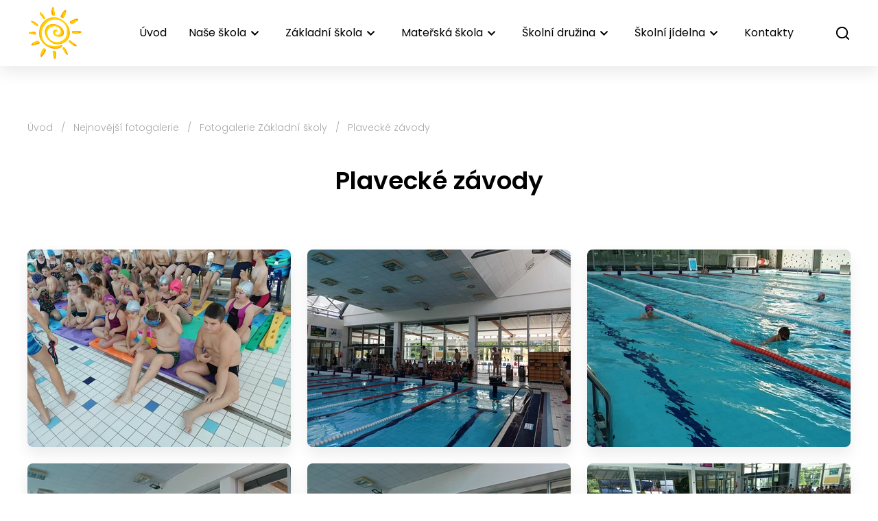

--- FILE ---
content_type: text/html; charset=utf-8
request_url: https://www.zsmskudlovice.cz/nejnovejsi-fotogalerie-fotogalerie-zakladni-skoly-plavecke-zavody
body_size: 8732
content:
<!DOCTYPE html>
<html lang="cs">
<head prefix="og: http://ogp.me/ns# fb: http://ogp.me/ns/fb# ">
<script>window.dataLayer = window.dataLayer || [];</script>
<meta charset="utf-8">
<meta name="author" content="DigiLabs Software, s.r.o. - DigiLabs.cz">
<meta name="viewport" content="width=device-width, initial-scale=1.0, minimum-scale=1.0, maximum-scale=6">
<meta http-equiv="X-UA-Compatible" content="IE=edge">
<link rel="canonical" href="https://www.zsmskudlovice.cz/nejnovejsi-fotogalerie-fotogalerie-zakladni-skoly-plavecke-zavody" />
<meta name="description" content="Základní škola a Mateřská škola Kudlovice">
<meta name="robots" content="all">
<meta name="copyright" content="2026 ZŠ a MŠ Kudlovice">    <link rel="stylesheet" type="text/css" href="https://www.zsmskudlovice.cz/templates/main/style/stylesheet.min.css?v=d052e5c">
    <link href="https://www.zsmskudlovice.cz/favicon-180.png?v=d052e5c" rel="apple-touch-icon" sizes="180x180" />
    <link href="https://www.zsmskudlovice.cz/favicon-192.png?v=d052e5c" rel="icon" sizes="192x192"/>
    <link href="https://www.zsmskudlovice.cz/favicon.ico?v=d052e5c" rel="shortcut icon" type="image/x-icon"/>
    <link rel="preconnect" href="https://fonts.googleapis.com">
    <link rel="preconnect" href="https://fonts.gstatic.com" crossorigin>
    <link href="https://fonts.googleapis.com/css2?family=Poppins:wght@300;400;500;600;700&display=swap" rel="stylesheet">
    <title id="snippet--title">Plavecké závody - ZŠ a MŠ Kudlovice</title>
<script>
    function callSafeOnLoad(callback) {
        if (document.readyState === 'complete') {
            if (Loki.hasActiveRequest()) {              
                document.addEventListener('LokiRequestEnd', () => {
                    callback();
                }, {
                    once: true,
                });
                
                return;
            }
            
            callback();

            return;
        }

        document.addEventListener('DOMContentLoaded', () => {
            callback();
        }, {
            once: true,
        });
    }
</script>
<meta property="og:type" content="website">
<meta property="og:title" content="Plavecké závody - ZŠ a MŠ Kudlovice">
<meta property="og:description" content="Základní škola a Mateřská škola Kudlovice">
<meta property="og:locale" content="cs_CZ">
<meta property="og:site_name" content="ZŠ a MŠ Kudlovice">
<meta property="og:url" content="https://www.zsmskudlovice.cz/nejnovejsi-fotogalerie-fotogalerie-zakladni-skoly-plavecke-zavody">
<meta property="og:image" content="https://cdn.digilabs.cz/zs-kudlovice/images/nch4s8a1crpgwr.jpg?width=1200&height=630&quality=90">
<meta property="og:image:alt" content="IMG20230613103811"></head>
<body class="loading antialiased">
    <div id="snippet--content">
    <header >
        <div>
            <nav class="relative px-4 py-1 z-20 shadow-basic bg-white">
                <div class="container mx-auto flex justify-between items-center js-navbar" data-navbar-hoverable="true">
                    <a class="font-bold text-xl leading-none" href="/">
                        <img class="h-[60px] xl:h-[80px]" src="/templates/main/assets/logo_header.png" alt="logo ZŠ a MŠ Kudlovice">
                    </a>
                    <div class="hidden xl:flex items-center js-navbar-content" data-opened="false">
                        <ul class="block xl:flex xl:items-center xl:w-auto xl:space-x-5">
                                    <li>
                                        <a class="navbar-item" href="/" >Úvod</a>
                                    </li>
                                    <li data-is-dropdown="true">
                                        <a class="navbar-item"  href=""  onclick="event.preventDefault();" aria-haspopup="true" aria-expanded="false" data-toggle="dropdown">
                                            <span class="leading-relaxed">Naše škola</span>
                                            <span class="icon-svg icon-svg__icon-arrow-down" aria-hidden="true">
                                                <svg class="icon-svg__svg" viewBox="0 0 25 25" width="25" height="25">
                                                    <use xlink:href="/templates/main/assets/icons/svg-sprite.svg#icon-arrow-down"></use>
                                                </svg>
                                            </span>
                                        </a>
                                        <div class="hidden" data-dropdown-opened="false">
                                            <ul>
                                                        <li>
                                                            <a class="navbar-item" href="/dulezite-informace" >Důležité informace</a>
                                                        </li>
                                                        <li>
                                                            <a class="navbar-item" href="/historie-skoly" >Historie školy</a>
                                                        </li>
                                                        <li>
                                                            <a class="navbar-item" href="/informace-o-skole" >Informace o škole</a>
                                                        </li>
                                                        <li>
                                                            <a class="navbar-item" href="/zajmove-krouzky" >Zájmové kroužky</a>
                                                        </li>
                                                        <li>
                                                            <a class="navbar-item" href="/projekty" >Projekty</a>
                                                        </li>
                                                        <li>
                                                            <a class="navbar-item" href="/rozpocet" >Rozpočet</a>
                                                        </li>
                                                        <li>
                                                            <a class="navbar-item" href="/skolska-rada" >Školská rada</a>
                                                        </li>
                                                        <li>
                                                            <a class="navbar-item" href="/hodnoceni-skoly" >Hodnocení školy</a>
                                                        </li>
                                                        <li>
                                                            <a class="navbar-item" href="/gdpr" >GDPR</a>
                                                        </li>
                                                        <li>
                                                            <a class="navbar-item" href="/povinne-zverejnovane-informace" >Povinně zveřejňované informace</a>
                                                        </li>
                                            </ul>
                                        </div>
                                    </li>
                                    <li data-is-dropdown="true">
                                        <a class="navbar-item"  href=""  onclick="event.preventDefault();" aria-haspopup="true" aria-expanded="false" data-toggle="dropdown">
                                            <span class="leading-relaxed">Základní škola</span>
                                            <span class="icon-svg icon-svg__icon-arrow-down" aria-hidden="true">
                                                <svg class="icon-svg__svg" viewBox="0 0 25 25" width="25" height="25">
                                                    <use xlink:href="/templates/main/assets/icons/svg-sprite.svg#icon-arrow-down"></use>
                                                </svg>
                                            </span>
                                        </a>
                                        <div class="hidden" data-dropdown-opened="false">
                                            <ul>
                                                        <li>
                                                            <a class="navbar-item" href="/aktuality-aktuality-zs" >Aktuality</a>
                                                        </li>
                                                        <li data-is-dropdown="true">
                                                            <a class="navbar-item"  href=""  onclick="event.preventDefault();" aria-haspopup="true" aria-expanded="false" data-toggle="dropdown">
                                                                <span class="leading-relaxed">Třídy</span>
                                                                <span class="icon-svg icon-svg__icon-arrow-down" aria-hidden="true">
                                                                    <svg class="icon-svg__svg" viewBox="0 0 25 25" width="25" height="25">
                                                                        <use xlink:href="/templates/main/assets/icons/svg-sprite.svg#icon-arrow-down"></use>
                                                                    </svg>
                                                                </span>
                                                            </a>
                                                            <div class="hidden" data-dropdown-opened="false">
                                                                <ul>
                                                                        <li>
                                                                            <a class="navbar-item" href="/1-trida" >I. třída (1.)</a>
                                                                        </li>
                                                                        <li>
                                                                            <a class="navbar-item" href="/2-trida-2-a-5-rocnik" >II. třída (2. a 5.)</a>
                                                                        </li>
                                                                        <li>
                                                                            <a class="navbar-item" href="/3-trida-3-a-4-rocnik" >III. třída (3. a 4.)</a>
                                                                        </li>
                                                                </ul>
                                                            </div>
                                                        </li>
                                                        <li>
                                                            <a class="navbar-item" href="/zamestnanci-skoly" >Zaměstnanci</a>
                                                        </li>
                                                        <li>
                                                            <a class="navbar-item" href="/plan-akci-skoly" >Plán akcí</a>
                                                        </li>
                                                        <li>
                                                            <a class="navbar-item" href="/projektova-vyuka-v-zs" >Projektová výuka v ZŠ</a>
                                                        </li>
                                                        <li>
                                                            <a class="navbar-item" href="/dokumenty-skoly" >Dokumenty</a>
                                                        </li>
                                                        <li>
                                                            <a class="navbar-item" href="/prazdniny" >Prázdniny</a>
                                                        </li>
                                                        <li>
                                                            <a class="navbar-item" href="/tridni-schuzky" >Třídní schůzky</a>
                                                        </li>
                                                        <li>
                                                            <a class="navbar-item" href="/distancni-vyuka" >Distanční výuka</a>
                                                        </li>
                                                        <li>
                                                            <a class="navbar-item" href="/dotazniky" >Dotazníky</a>
                                                        </li>
                                                        <li>
                                                            <a class="navbar-item" href="/zapis-do-1-rocniku" >Zápis do 1. ročníku</a>
                                                        </li>
                                            </ul>
                                        </div>
                                    </li>
                                    <li data-is-dropdown="true">
                                        <a class="navbar-item"  href=""  onclick="event.preventDefault();" aria-haspopup="true" aria-expanded="false" data-toggle="dropdown">
                                            <span class="leading-relaxed">Mateřská škola</span>
                                            <span class="icon-svg icon-svg__icon-arrow-down" aria-hidden="true">
                                                <svg class="icon-svg__svg" viewBox="0 0 25 25" width="25" height="25">
                                                    <use xlink:href="/templates/main/assets/icons/svg-sprite.svg#icon-arrow-down"></use>
                                                </svg>
                                            </span>
                                        </a>
                                        <div class="hidden" data-dropdown-opened="false">
                                            <ul>
                                                        <li>
                                                            <a class="navbar-item" href="/aktuality-aktuality-ms" >Aktuality</a>
                                                        </li>
                                                        <li data-is-dropdown="true">
                                                            <a class="navbar-item"  href=""  onclick="event.preventDefault();" aria-haspopup="true" aria-expanded="false" data-toggle="dropdown">
                                                                <span class="leading-relaxed">Třídy</span>
                                                                <span class="icon-svg icon-svg__icon-arrow-down" aria-hidden="true">
                                                                    <svg class="icon-svg__svg" viewBox="0 0 25 25" width="25" height="25">
                                                                        <use xlink:href="/templates/main/assets/icons/svg-sprite.svg#icon-arrow-down"></use>
                                                                    </svg>
                                                                </span>
                                                            </a>
                                                            <div class="hidden" data-dropdown-opened="false">
                                                                <ul>
                                                                        <li>
                                                                            <a class="navbar-item" href="/berusky" >BERUŠKY</a>
                                                                        </li>
                                                                        <li>
                                                                            <a class="navbar-item" href="/vcelicky" >VČELIČKY</a>
                                                                        </li>
                                                                </ul>
                                                            </div>
                                                        </li>
                                                        <li>
                                                            <a class="navbar-item" href="/zamestnanci-ms" >Zaměstnanci</a>
                                                        </li>
                                                        <li>
                                                            <a class="navbar-item" href="/plan-akci-skolky" >Plán akcí</a>
                                                        </li>
                                                        <li>
                                                            <a class="navbar-item" href="/rezim-dne" >Režim dne</a>
                                                        </li>
                                                        <li>
                                                            <a class="navbar-item" href="/uplata-za-predskolni-vzdelavani" >Úplata za předškolní vzdělávání</a>
                                                        </li>
                                                        <li>
                                                            <a class="navbar-item" href="/dokumenty-ms" >Dokumenty</a>
                                                        </li>
                                                        <li>
                                                            <a class="navbar-item" href="/zapis-do-ms" >Zápis do MŠ</a>
                                                        </li>
                                            </ul>
                                        </div>
                                    </li>
                                    <li data-is-dropdown="true">
                                        <a class="navbar-item"  href=""  onclick="event.preventDefault();" aria-haspopup="true" aria-expanded="false" data-toggle="dropdown">
                                            <span class="leading-relaxed">Školní družina</span>
                                            <span class="icon-svg icon-svg__icon-arrow-down" aria-hidden="true">
                                                <svg class="icon-svg__svg" viewBox="0 0 25 25" width="25" height="25">
                                                    <use xlink:href="/templates/main/assets/icons/svg-sprite.svg#icon-arrow-down"></use>
                                                </svg>
                                            </span>
                                        </a>
                                        <div class="hidden" data-dropdown-opened="false">
                                            <ul>
                                                        <li>
                                                            <a class="navbar-item" href="/aktuality-aktuality-sd" >Aktuality</a>
                                                        </li>
                                                        <li>
                                                            <a class="navbar-item" href="/i-oddeleni" >I. oddělení</a>
                                                        </li>
                                                        <li>
                                                            <a class="navbar-item" href="/ii-oddeleni" >II. oddělení</a>
                                                        </li>
                                                        <li>
                                                            <a class="navbar-item" href="/zamestnanci-sd" >Zaměstnanci</a>
                                                        </li>
                                                        <li>
                                                            <a class="navbar-item" href="/plan-akci-sd" >Plán akcí</a>
                                                        </li>
                                                        <li>
                                                            <a class="navbar-item" href="/provoz" >Provoz</a>
                                                        </li>
                                                        <li>
                                                            <a class="navbar-item" href="/uplata-za-sd" >Úplata za ŠD</a>
                                                        </li>
                                                        <li>
                                                            <a class="navbar-item" href="/dokumenty-sd" >Dokumenty</a>
                                                        </li>
                                            </ul>
                                        </div>
                                    </li>
                                    <li data-is-dropdown="true">
                                        <a class="navbar-item"  href=""  onclick="event.preventDefault();" aria-haspopup="true" aria-expanded="false" data-toggle="dropdown">
                                            <span class="leading-relaxed">Školní jídelna</span>
                                            <span class="icon-svg icon-svg__icon-arrow-down" aria-hidden="true">
                                                <svg class="icon-svg__svg" viewBox="0 0 25 25" width="25" height="25">
                                                    <use xlink:href="/templates/main/assets/icons/svg-sprite.svg#icon-arrow-down"></use>
                                                </svg>
                                            </span>
                                        </a>
                                        <div class="hidden" data-dropdown-opened="false">
                                            <ul>
                                                        <li>
                                                            <a class="navbar-item" href="/jidelnicek" >Jídelníček</a>
                                                        </li>
                                                        <li>
                                                            <a class="navbar-item" href="/kontakt-sj" >Kontakt</a>
                                                        </li>
                                                        <li>
                                                            <a class="navbar-item" href="/zamestnanci-sj" >Zaměstnanci</a>
                                                        </li>
                                                        <li>
                                                            <a class="navbar-item" href="/dokumenty-sj" >Dokumenty</a>
                                                        </li>
                                            </ul>
                                        </div>
                                    </li>
                                    <li>
                                        <a class="navbar-item" href="/kontakty" >Kontakty</a>
                                    </li>
                        </ul>
                        <ul class="flex items-center justify-center space-x-4 xl:space-x-3 xl:ml-6 mt-8 xl:mt-0">
                            <li>
                                <div class="xl:ml-2 flex items-center">
                                    <button class="js-search-button p-2 bg-yellow xl:p-0 xl:bg-white" title="Otevřít vyhledávání">
                                        <span class="icon-svg icon-svg__icon-search" aria-hidden="true">
                                            <svg class="icon-svg__svg" viewBox="0 0 23 23" width="23" height="23">
                                                <use xlink:href="/templates/main/assets/icons/svg-sprite.svg#icon-search">

                                                </use>
                                            </svg>
                                        </span>
                                    </button>
                                </div>
                            </li>
                        </ul>
                    </div>
                    <div class="xl:hidden">
                        <button class="burger-animation js-menu-button" title="Mobilní menu">
                            <span></span>
                            <span></span>
                            <span></span>
                            <span></span>
                        </button>
                    </div>
                    <div class="hidden js-search-popup fixed top-0 left-0 right-0 bottom-0 bg-gray-transparent z-20 flex items-center justify-center">
                        <div class="w-10/12 max-w-[700px] bg-white rounded-xl p-4 relative min-h-[250px] shadow-basic">
                            <div class="absolute right-4 top-4">
                                <button class="js-search-bar-close-button" title="Zavřít vyhledávání">
                                    <span class="icon-svg icon-svg__icon-close" aria-hidden="true">
                                        <svg class="icon-svg__svg" viewBox="0 0 30 30" width="30" height="30">
                                            <use xlink:href="/templates/main/assets/icons/svg-sprite.svg#icon-close"></use>
                                        </svg>
                                    </span>
                                </button>
                            </div>
                            <div>
                                <h2 class="text-xl">Vyhledávání</h2>
                            </div>
                            <form class="flex gap-3 mt-6 flex-wrap sm:flex-nowrap" action="/vyhledavani?page=1" method="get">
                                <label class="flex flex-grow relative" for="vyhledavani" aria-label="Vyhledávání">
                                    <input class="border border-gray p-[14px] pl-[44px] appearance-none bg-white rounded-lg w-full" name="q" type="search" id="vyhledavani" placeholder="Zadejte text k vyhledání" title="Vyhledávání">
                                    <div class="absolute left-2 top-2/4 -translate-y-1/2 fill-gray">
                                        <span class="icon-svg icon-svg__icon-search" aria-hidden="true">
                                            <svg class="icon-svg__svg" viewBox="0 0 25 25" width="25" height="25">
                                                <use xlink:href="/templates/main/assets/icons/svg-sprite.svg#icon-search">

                                                </use>
                                            </svg>
                                        </span>
                                    </div>
                                </label>
                                <button class="btn-primary w-full sm:w-auto">Hledat</button>
                            </form>
                        </div>
                    </div>
                </div>
            </nav>
        </div>
    </header>
    <main >
        <section aria-label="Plavecké závody">
            <div class="px-4 mt-6 lg:mt-8 mb-6 lg:mb-8">
                <div class="container mx-auto">

    <div class="flex items-center space-x-2 flex-wrap mb-6" aria-label="Drobečková navigace">
                    <a class="text-sm text-gray-dark font-light hover:text-black transition ease-in-out" href="/">Úvod</a>
                <span class="text-sm text-gray-dark font-light">/</span>
                    <a class="text-sm text-gray-dark font-light hover:text-black transition ease-in-out" href="/nejnovejsi-fotogalerie">Nejnovější fotogalerie</a>
                <span class="text-sm text-gray-dark font-light">/</span>
                    <a class="text-sm text-gray-dark font-light hover:text-black transition ease-in-out" href="/nejnovejsi-fotogalerie-fotogalerie-zakladni-skoly">Fotogalerie Základní školy</a>
                <span class="text-sm text-gray-dark font-light">/</span>
                <span class="text-sm text-gray-dark font-light">Plavecké závody</span>
    </div>

                    <div class="text-center mb-6">
                        <h1 class="text-3xl md:text-4xl font-semibold">Plavecké závody</h1>
                    </div>
                        <div class="mt-6 lg:mt-8">
                            <div class="grid grid-cols-2 md:grid-cols-3 gap-4 js-gallery">

                                    <a class="shadow-basic rounded-lg overflow-hidden block" href="https://cdn.digilabs.cz/zs-kudlovice/images/nch4s8a1crpgwr.jpg?width=1200&amp;height=800&amp;quality=80" data-responsive="https://cdn.digilabs.cz/zs-kudlovice/images/nch4s8a1crpgwr.jpg?width=400&amp;height=266&amp;quality=90 575.9, https://cdn.digilabs.cz/zs-kudlovice/images/nch4s8a1crpgwr.jpg?width=700&amp;height=466&amp;quality=90 1199.9" data-thumb="https://cdn.digilabs.cz/zs-kudlovice/images/nch4s8a1crpgwr.jpg?width=100&amp;quality=90" aria-label="IMG20230613103811">
                                        <picture>
                                            <source media="(max-width: 575.9px)" data-srcset="https://cdn.digilabs.cz/zs-kudlovice/images/nch4s8a1crpgwr.jpg?width=251&amp;height=188&amp;aspect_ratio=251%3A188&amp;quality=90 1x, https://cdn.digilabs.cz/zs-kudlovice/images/nch4s8a1crpgwr.jpg?width=502&amp;height=376&amp;aspect_ratio=502%3A376&amp;quality=90 2x">
                                            <source media="(max-width: 767.9px)" data-srcset="https://cdn.digilabs.cz/zs-kudlovice/images/nch4s8a1crpgwr.jpg?width=275&amp;height=206&amp;aspect_ratio=275%3A206&amp;quality=90 1x, https://cdn.digilabs.cz/zs-kudlovice/images/nch4s8a1crpgwr.jpg?width=550&amp;height=412&amp;aspect_ratio=550%3A412&amp;quality=90 2x">
                                            <source media="(max-width: 991.9px)" data-srcset="https://cdn.digilabs.cz/zs-kudlovice/images/nch4s8a1crpgwr.jpg?width=240&amp;height=180&amp;aspect_ratio=240%3A180&amp;quality=90 1x, https://cdn.digilabs.cz/zs-kudlovice/images/nch4s8a1crpgwr.jpg?width=480&amp;height=360&amp;aspect_ratio=480%3A360&amp;quality=90 2x">
                                            <source media="(max-width: 1199.9px)" data-srcset="https://cdn.digilabs.cz/zs-kudlovice/images/nch4s8a1crpgwr.jpg?width=314&amp;height=236&amp;aspect_ratio=314%3A236&amp;quality=90 1x, https://cdn.digilabs.cz/zs-kudlovice/images/nch4s8a1crpgwr.jpg?width=628&amp;height=472&amp;aspect_ratio=628%3A472&amp;quality=90 2x">
                                            <source media="(min-width: 1200px)" data-srcset="https://cdn.digilabs.cz/zs-kudlovice/images/nch4s8a1crpgwr.jpg?width=384&amp;height=288&amp;aspect_ratio=384%3A288&amp;quality=90 1x, https://cdn.digilabs.cz/zs-kudlovice/images/nch4s8a1crpgwr.jpg?width=768&amp;height=576&amp;aspect_ratio=768%3A576&amp;quality=90 2x">
                                            <img class="w-full js-lazy" src="/templates/main/assets/placeholder.jpg" data-src="https://cdn.digilabs.cz/zs-kudlovice/images/nch4s8a1crpgwr.jpg?width=384&amp;height=288&amp;aspect_ratio=384%3A288&amp;quality=90" alt="IMG20230613103811" width="auto">
                                        </picture>
                                    </a>

                                    <a class="shadow-basic rounded-lg overflow-hidden block" href="https://cdn.digilabs.cz/zs-kudlovice/images/9n3yufew69rpgwr.jpg?width=1200&amp;height=800&amp;quality=80" data-responsive="https://cdn.digilabs.cz/zs-kudlovice/images/9n3yufew69rpgwr.jpg?width=400&amp;height=266&amp;quality=90 575.9, https://cdn.digilabs.cz/zs-kudlovice/images/9n3yufew69rpgwr.jpg?width=700&amp;height=466&amp;quality=90 1199.9" data-thumb="https://cdn.digilabs.cz/zs-kudlovice/images/9n3yufew69rpgwr.jpg?width=100&amp;quality=90" aria-label="IMG20230613103625">
                                        <picture>
                                            <source media="(max-width: 575.9px)" data-srcset="https://cdn.digilabs.cz/zs-kudlovice/images/9n3yufew69rpgwr.jpg?width=251&amp;height=188&amp;aspect_ratio=251%3A188&amp;quality=90 1x, https://cdn.digilabs.cz/zs-kudlovice/images/9n3yufew69rpgwr.jpg?width=502&amp;height=376&amp;aspect_ratio=502%3A376&amp;quality=90 2x">
                                            <source media="(max-width: 767.9px)" data-srcset="https://cdn.digilabs.cz/zs-kudlovice/images/9n3yufew69rpgwr.jpg?width=275&amp;height=206&amp;aspect_ratio=275%3A206&amp;quality=90 1x, https://cdn.digilabs.cz/zs-kudlovice/images/9n3yufew69rpgwr.jpg?width=550&amp;height=412&amp;aspect_ratio=550%3A412&amp;quality=90 2x">
                                            <source media="(max-width: 991.9px)" data-srcset="https://cdn.digilabs.cz/zs-kudlovice/images/9n3yufew69rpgwr.jpg?width=240&amp;height=180&amp;aspect_ratio=240%3A180&amp;quality=90 1x, https://cdn.digilabs.cz/zs-kudlovice/images/9n3yufew69rpgwr.jpg?width=480&amp;height=360&amp;aspect_ratio=480%3A360&amp;quality=90 2x">
                                            <source media="(max-width: 1199.9px)" data-srcset="https://cdn.digilabs.cz/zs-kudlovice/images/9n3yufew69rpgwr.jpg?width=314&amp;height=236&amp;aspect_ratio=314%3A236&amp;quality=90 1x, https://cdn.digilabs.cz/zs-kudlovice/images/9n3yufew69rpgwr.jpg?width=628&amp;height=472&amp;aspect_ratio=628%3A472&amp;quality=90 2x">
                                            <source media="(min-width: 1200px)" data-srcset="https://cdn.digilabs.cz/zs-kudlovice/images/9n3yufew69rpgwr.jpg?width=384&amp;height=288&amp;aspect_ratio=384%3A288&amp;quality=90 1x, https://cdn.digilabs.cz/zs-kudlovice/images/9n3yufew69rpgwr.jpg?width=768&amp;height=576&amp;aspect_ratio=768%3A576&amp;quality=90 2x">
                                            <img class="w-full js-lazy" src="/templates/main/assets/placeholder.jpg" data-src="https://cdn.digilabs.cz/zs-kudlovice/images/9n3yufew69rpgwr.jpg?width=384&amp;height=288&amp;aspect_ratio=384%3A288&amp;quality=90" alt="IMG20230613103625" width="auto">
                                        </picture>
                                    </a>

                                    <a class="shadow-basic rounded-lg overflow-hidden block" href="https://cdn.digilabs.cz/zs-kudlovice/images/kwv737zm4arpgwr.jpg?width=1200&amp;height=800&amp;quality=80" data-responsive="https://cdn.digilabs.cz/zs-kudlovice/images/kwv737zm4arpgwr.jpg?width=400&amp;height=266&amp;quality=90 575.9, https://cdn.digilabs.cz/zs-kudlovice/images/kwv737zm4arpgwr.jpg?width=700&amp;height=466&amp;quality=90 1199.9" data-thumb="https://cdn.digilabs.cz/zs-kudlovice/images/kwv737zm4arpgwr.jpg?width=100&amp;quality=90" aria-label="IMG20230613103729">
                                        <picture>
                                            <source media="(max-width: 575.9px)" data-srcset="https://cdn.digilabs.cz/zs-kudlovice/images/kwv737zm4arpgwr.jpg?width=251&amp;height=188&amp;aspect_ratio=251%3A188&amp;quality=90 1x, https://cdn.digilabs.cz/zs-kudlovice/images/kwv737zm4arpgwr.jpg?width=502&amp;height=376&amp;aspect_ratio=502%3A376&amp;quality=90 2x">
                                            <source media="(max-width: 767.9px)" data-srcset="https://cdn.digilabs.cz/zs-kudlovice/images/kwv737zm4arpgwr.jpg?width=275&amp;height=206&amp;aspect_ratio=275%3A206&amp;quality=90 1x, https://cdn.digilabs.cz/zs-kudlovice/images/kwv737zm4arpgwr.jpg?width=550&amp;height=412&amp;aspect_ratio=550%3A412&amp;quality=90 2x">
                                            <source media="(max-width: 991.9px)" data-srcset="https://cdn.digilabs.cz/zs-kudlovice/images/kwv737zm4arpgwr.jpg?width=240&amp;height=180&amp;aspect_ratio=240%3A180&amp;quality=90 1x, https://cdn.digilabs.cz/zs-kudlovice/images/kwv737zm4arpgwr.jpg?width=480&amp;height=360&amp;aspect_ratio=480%3A360&amp;quality=90 2x">
                                            <source media="(max-width: 1199.9px)" data-srcset="https://cdn.digilabs.cz/zs-kudlovice/images/kwv737zm4arpgwr.jpg?width=314&amp;height=236&amp;aspect_ratio=314%3A236&amp;quality=90 1x, https://cdn.digilabs.cz/zs-kudlovice/images/kwv737zm4arpgwr.jpg?width=628&amp;height=472&amp;aspect_ratio=628%3A472&amp;quality=90 2x">
                                            <source media="(min-width: 1200px)" data-srcset="https://cdn.digilabs.cz/zs-kudlovice/images/kwv737zm4arpgwr.jpg?width=384&amp;height=288&amp;aspect_ratio=384%3A288&amp;quality=90 1x, https://cdn.digilabs.cz/zs-kudlovice/images/kwv737zm4arpgwr.jpg?width=768&amp;height=576&amp;aspect_ratio=768%3A576&amp;quality=90 2x">
                                            <img class="w-full js-lazy" src="/templates/main/assets/placeholder.jpg" data-src="https://cdn.digilabs.cz/zs-kudlovice/images/kwv737zm4arpgwr.jpg?width=384&amp;height=288&amp;aspect_ratio=384%3A288&amp;quality=90" alt="IMG20230613103729" width="auto">
                                        </picture>
                                    </a>

                                    <a class="shadow-basic rounded-lg overflow-hidden block" href="https://cdn.digilabs.cz/zs-kudlovice/images/xmf1gonz4crpgwr.jpg?width=1200&amp;height=800&amp;quality=80" data-responsive="https://cdn.digilabs.cz/zs-kudlovice/images/xmf1gonz4crpgwr.jpg?width=400&amp;height=266&amp;quality=90 575.9, https://cdn.digilabs.cz/zs-kudlovice/images/xmf1gonz4crpgwr.jpg?width=700&amp;height=466&amp;quality=90 1199.9" data-thumb="https://cdn.digilabs.cz/zs-kudlovice/images/xmf1gonz4crpgwr.jpg?width=100&amp;quality=90" aria-label="IMG20230613103915">
                                        <picture>
                                            <source media="(max-width: 575.9px)" data-srcset="https://cdn.digilabs.cz/zs-kudlovice/images/xmf1gonz4crpgwr.jpg?width=251&amp;height=188&amp;aspect_ratio=251%3A188&amp;quality=90 1x, https://cdn.digilabs.cz/zs-kudlovice/images/xmf1gonz4crpgwr.jpg?width=502&amp;height=376&amp;aspect_ratio=502%3A376&amp;quality=90 2x">
                                            <source media="(max-width: 767.9px)" data-srcset="https://cdn.digilabs.cz/zs-kudlovice/images/xmf1gonz4crpgwr.jpg?width=275&amp;height=206&amp;aspect_ratio=275%3A206&amp;quality=90 1x, https://cdn.digilabs.cz/zs-kudlovice/images/xmf1gonz4crpgwr.jpg?width=550&amp;height=412&amp;aspect_ratio=550%3A412&amp;quality=90 2x">
                                            <source media="(max-width: 991.9px)" data-srcset="https://cdn.digilabs.cz/zs-kudlovice/images/xmf1gonz4crpgwr.jpg?width=240&amp;height=180&amp;aspect_ratio=240%3A180&amp;quality=90 1x, https://cdn.digilabs.cz/zs-kudlovice/images/xmf1gonz4crpgwr.jpg?width=480&amp;height=360&amp;aspect_ratio=480%3A360&amp;quality=90 2x">
                                            <source media="(max-width: 1199.9px)" data-srcset="https://cdn.digilabs.cz/zs-kudlovice/images/xmf1gonz4crpgwr.jpg?width=314&amp;height=236&amp;aspect_ratio=314%3A236&amp;quality=90 1x, https://cdn.digilabs.cz/zs-kudlovice/images/xmf1gonz4crpgwr.jpg?width=628&amp;height=472&amp;aspect_ratio=628%3A472&amp;quality=90 2x">
                                            <source media="(min-width: 1200px)" data-srcset="https://cdn.digilabs.cz/zs-kudlovice/images/xmf1gonz4crpgwr.jpg?width=384&amp;height=288&amp;aspect_ratio=384%3A288&amp;quality=90 1x, https://cdn.digilabs.cz/zs-kudlovice/images/xmf1gonz4crpgwr.jpg?width=768&amp;height=576&amp;aspect_ratio=768%3A576&amp;quality=90 2x">
                                            <img class="w-full js-lazy" src="/templates/main/assets/placeholder.jpg" data-src="https://cdn.digilabs.cz/zs-kudlovice/images/xmf1gonz4crpgwr.jpg?width=384&amp;height=288&amp;aspect_ratio=384%3A288&amp;quality=90" alt="IMG20230613103915" width="auto">
                                        </picture>
                                    </a>

                                    <a class="shadow-basic rounded-lg overflow-hidden block" href="https://cdn.digilabs.cz/zs-kudlovice/images/cghaq39f2drpgwr.jpg?width=1200&amp;height=800&amp;quality=80" data-responsive="https://cdn.digilabs.cz/zs-kudlovice/images/cghaq39f2drpgwr.jpg?width=400&amp;height=266&amp;quality=90 575.9, https://cdn.digilabs.cz/zs-kudlovice/images/cghaq39f2drpgwr.jpg?width=700&amp;height=466&amp;quality=90 1199.9" data-thumb="https://cdn.digilabs.cz/zs-kudlovice/images/cghaq39f2drpgwr.jpg?width=100&amp;quality=90" aria-label="IMG20230613104215">
                                        <picture>
                                            <source media="(max-width: 575.9px)" data-srcset="https://cdn.digilabs.cz/zs-kudlovice/images/cghaq39f2drpgwr.jpg?width=251&amp;height=188&amp;aspect_ratio=251%3A188&amp;quality=90 1x, https://cdn.digilabs.cz/zs-kudlovice/images/cghaq39f2drpgwr.jpg?width=502&amp;height=376&amp;aspect_ratio=502%3A376&amp;quality=90 2x">
                                            <source media="(max-width: 767.9px)" data-srcset="https://cdn.digilabs.cz/zs-kudlovice/images/cghaq39f2drpgwr.jpg?width=275&amp;height=206&amp;aspect_ratio=275%3A206&amp;quality=90 1x, https://cdn.digilabs.cz/zs-kudlovice/images/cghaq39f2drpgwr.jpg?width=550&amp;height=412&amp;aspect_ratio=550%3A412&amp;quality=90 2x">
                                            <source media="(max-width: 991.9px)" data-srcset="https://cdn.digilabs.cz/zs-kudlovice/images/cghaq39f2drpgwr.jpg?width=240&amp;height=180&amp;aspect_ratio=240%3A180&amp;quality=90 1x, https://cdn.digilabs.cz/zs-kudlovice/images/cghaq39f2drpgwr.jpg?width=480&amp;height=360&amp;aspect_ratio=480%3A360&amp;quality=90 2x">
                                            <source media="(max-width: 1199.9px)" data-srcset="https://cdn.digilabs.cz/zs-kudlovice/images/cghaq39f2drpgwr.jpg?width=314&amp;height=236&amp;aspect_ratio=314%3A236&amp;quality=90 1x, https://cdn.digilabs.cz/zs-kudlovice/images/cghaq39f2drpgwr.jpg?width=628&amp;height=472&amp;aspect_ratio=628%3A472&amp;quality=90 2x">
                                            <source media="(min-width: 1200px)" data-srcset="https://cdn.digilabs.cz/zs-kudlovice/images/cghaq39f2drpgwr.jpg?width=384&amp;height=288&amp;aspect_ratio=384%3A288&amp;quality=90 1x, https://cdn.digilabs.cz/zs-kudlovice/images/cghaq39f2drpgwr.jpg?width=768&amp;height=576&amp;aspect_ratio=768%3A576&amp;quality=90 2x">
                                            <img class="w-full js-lazy" src="/templates/main/assets/placeholder.jpg" data-src="https://cdn.digilabs.cz/zs-kudlovice/images/cghaq39f2drpgwr.jpg?width=384&amp;height=288&amp;aspect_ratio=384%3A288&amp;quality=90" alt="IMG20230613104215" width="auto">
                                        </picture>
                                    </a>

                                    <a class="shadow-basic rounded-lg overflow-hidden block" href="https://cdn.digilabs.cz/zs-kudlovice/images/3bs9v4x97erpgwr.jpg?width=1200&amp;height=800&amp;quality=80" data-responsive="https://cdn.digilabs.cz/zs-kudlovice/images/3bs9v4x97erpgwr.jpg?width=400&amp;height=266&amp;quality=90 575.9, https://cdn.digilabs.cz/zs-kudlovice/images/3bs9v4x97erpgwr.jpg?width=700&amp;height=466&amp;quality=90 1199.9" data-thumb="https://cdn.digilabs.cz/zs-kudlovice/images/3bs9v4x97erpgwr.jpg?width=100&amp;quality=90" aria-label="IMG20230613104234">
                                        <picture>
                                            <source media="(max-width: 575.9px)" data-srcset="https://cdn.digilabs.cz/zs-kudlovice/images/3bs9v4x97erpgwr.jpg?width=251&amp;height=188&amp;aspect_ratio=251%3A188&amp;quality=90 1x, https://cdn.digilabs.cz/zs-kudlovice/images/3bs9v4x97erpgwr.jpg?width=502&amp;height=376&amp;aspect_ratio=502%3A376&amp;quality=90 2x">
                                            <source media="(max-width: 767.9px)" data-srcset="https://cdn.digilabs.cz/zs-kudlovice/images/3bs9v4x97erpgwr.jpg?width=275&amp;height=206&amp;aspect_ratio=275%3A206&amp;quality=90 1x, https://cdn.digilabs.cz/zs-kudlovice/images/3bs9v4x97erpgwr.jpg?width=550&amp;height=412&amp;aspect_ratio=550%3A412&amp;quality=90 2x">
                                            <source media="(max-width: 991.9px)" data-srcset="https://cdn.digilabs.cz/zs-kudlovice/images/3bs9v4x97erpgwr.jpg?width=240&amp;height=180&amp;aspect_ratio=240%3A180&amp;quality=90 1x, https://cdn.digilabs.cz/zs-kudlovice/images/3bs9v4x97erpgwr.jpg?width=480&amp;height=360&amp;aspect_ratio=480%3A360&amp;quality=90 2x">
                                            <source media="(max-width: 1199.9px)" data-srcset="https://cdn.digilabs.cz/zs-kudlovice/images/3bs9v4x97erpgwr.jpg?width=314&amp;height=236&amp;aspect_ratio=314%3A236&amp;quality=90 1x, https://cdn.digilabs.cz/zs-kudlovice/images/3bs9v4x97erpgwr.jpg?width=628&amp;height=472&amp;aspect_ratio=628%3A472&amp;quality=90 2x">
                                            <source media="(min-width: 1200px)" data-srcset="https://cdn.digilabs.cz/zs-kudlovice/images/3bs9v4x97erpgwr.jpg?width=384&amp;height=288&amp;aspect_ratio=384%3A288&amp;quality=90 1x, https://cdn.digilabs.cz/zs-kudlovice/images/3bs9v4x97erpgwr.jpg?width=768&amp;height=576&amp;aspect_ratio=768%3A576&amp;quality=90 2x">
                                            <img class="w-full js-lazy" src="/templates/main/assets/placeholder.jpg" data-src="https://cdn.digilabs.cz/zs-kudlovice/images/3bs9v4x97erpgwr.jpg?width=384&amp;height=288&amp;aspect_ratio=384%3A288&amp;quality=90" alt="IMG20230613104234" width="auto">
                                        </picture>
                                    </a>

                                    <a class="shadow-basic rounded-lg overflow-hidden block" href="https://cdn.digilabs.cz/zs-kudlovice/images/ee5s6mkp5frpgwr.jpg?width=1200&amp;height=800&amp;quality=80" data-responsive="https://cdn.digilabs.cz/zs-kudlovice/images/ee5s6mkp5frpgwr.jpg?width=400&amp;height=266&amp;quality=90 575.9, https://cdn.digilabs.cz/zs-kudlovice/images/ee5s6mkp5frpgwr.jpg?width=700&amp;height=466&amp;quality=90 1199.9" data-thumb="https://cdn.digilabs.cz/zs-kudlovice/images/ee5s6mkp5frpgwr.jpg?width=100&amp;quality=90" aria-label="IMG20230613104716">
                                        <picture>
                                            <source media="(max-width: 575.9px)" data-srcset="https://cdn.digilabs.cz/zs-kudlovice/images/ee5s6mkp5frpgwr.jpg?width=251&amp;height=188&amp;aspect_ratio=251%3A188&amp;quality=90 1x, https://cdn.digilabs.cz/zs-kudlovice/images/ee5s6mkp5frpgwr.jpg?width=502&amp;height=376&amp;aspect_ratio=502%3A376&amp;quality=90 2x">
                                            <source media="(max-width: 767.9px)" data-srcset="https://cdn.digilabs.cz/zs-kudlovice/images/ee5s6mkp5frpgwr.jpg?width=275&amp;height=206&amp;aspect_ratio=275%3A206&amp;quality=90 1x, https://cdn.digilabs.cz/zs-kudlovice/images/ee5s6mkp5frpgwr.jpg?width=550&amp;height=412&amp;aspect_ratio=550%3A412&amp;quality=90 2x">
                                            <source media="(max-width: 991.9px)" data-srcset="https://cdn.digilabs.cz/zs-kudlovice/images/ee5s6mkp5frpgwr.jpg?width=240&amp;height=180&amp;aspect_ratio=240%3A180&amp;quality=90 1x, https://cdn.digilabs.cz/zs-kudlovice/images/ee5s6mkp5frpgwr.jpg?width=480&amp;height=360&amp;aspect_ratio=480%3A360&amp;quality=90 2x">
                                            <source media="(max-width: 1199.9px)" data-srcset="https://cdn.digilabs.cz/zs-kudlovice/images/ee5s6mkp5frpgwr.jpg?width=314&amp;height=236&amp;aspect_ratio=314%3A236&amp;quality=90 1x, https://cdn.digilabs.cz/zs-kudlovice/images/ee5s6mkp5frpgwr.jpg?width=628&amp;height=472&amp;aspect_ratio=628%3A472&amp;quality=90 2x">
                                            <source media="(min-width: 1200px)" data-srcset="https://cdn.digilabs.cz/zs-kudlovice/images/ee5s6mkp5frpgwr.jpg?width=384&amp;height=288&amp;aspect_ratio=384%3A288&amp;quality=90 1x, https://cdn.digilabs.cz/zs-kudlovice/images/ee5s6mkp5frpgwr.jpg?width=768&amp;height=576&amp;aspect_ratio=768%3A576&amp;quality=90 2x">
                                            <img class="w-full js-lazy" src="/templates/main/assets/placeholder.jpg" data-src="https://cdn.digilabs.cz/zs-kudlovice/images/ee5s6mkp5frpgwr.jpg?width=384&amp;height=288&amp;aspect_ratio=384%3A288&amp;quality=90" alt="IMG20230613104716" width="auto">
                                        </picture>
                                    </a>

                                    <a class="shadow-basic rounded-lg overflow-hidden block" href="https://cdn.digilabs.cz/zs-kudlovice/images/kiu3ahvu2grpgwr.jpg?width=1200&amp;height=800&amp;quality=80" data-responsive="https://cdn.digilabs.cz/zs-kudlovice/images/kiu3ahvu2grpgwr.jpg?width=400&amp;height=266&amp;quality=90 575.9, https://cdn.digilabs.cz/zs-kudlovice/images/kiu3ahvu2grpgwr.jpg?width=700&amp;height=466&amp;quality=90 1199.9" data-thumb="https://cdn.digilabs.cz/zs-kudlovice/images/kiu3ahvu2grpgwr.jpg?width=100&amp;quality=90" aria-label="IMG20230613104744">
                                        <picture>
                                            <source media="(max-width: 575.9px)" data-srcset="https://cdn.digilabs.cz/zs-kudlovice/images/kiu3ahvu2grpgwr.jpg?width=251&amp;height=188&amp;aspect_ratio=251%3A188&amp;quality=90 1x, https://cdn.digilabs.cz/zs-kudlovice/images/kiu3ahvu2grpgwr.jpg?width=502&amp;height=376&amp;aspect_ratio=502%3A376&amp;quality=90 2x">
                                            <source media="(max-width: 767.9px)" data-srcset="https://cdn.digilabs.cz/zs-kudlovice/images/kiu3ahvu2grpgwr.jpg?width=275&amp;height=206&amp;aspect_ratio=275%3A206&amp;quality=90 1x, https://cdn.digilabs.cz/zs-kudlovice/images/kiu3ahvu2grpgwr.jpg?width=550&amp;height=412&amp;aspect_ratio=550%3A412&amp;quality=90 2x">
                                            <source media="(max-width: 991.9px)" data-srcset="https://cdn.digilabs.cz/zs-kudlovice/images/kiu3ahvu2grpgwr.jpg?width=240&amp;height=180&amp;aspect_ratio=240%3A180&amp;quality=90 1x, https://cdn.digilabs.cz/zs-kudlovice/images/kiu3ahvu2grpgwr.jpg?width=480&amp;height=360&amp;aspect_ratio=480%3A360&amp;quality=90 2x">
                                            <source media="(max-width: 1199.9px)" data-srcset="https://cdn.digilabs.cz/zs-kudlovice/images/kiu3ahvu2grpgwr.jpg?width=314&amp;height=236&amp;aspect_ratio=314%3A236&amp;quality=90 1x, https://cdn.digilabs.cz/zs-kudlovice/images/kiu3ahvu2grpgwr.jpg?width=628&amp;height=472&amp;aspect_ratio=628%3A472&amp;quality=90 2x">
                                            <source media="(min-width: 1200px)" data-srcset="https://cdn.digilabs.cz/zs-kudlovice/images/kiu3ahvu2grpgwr.jpg?width=384&amp;height=288&amp;aspect_ratio=384%3A288&amp;quality=90 1x, https://cdn.digilabs.cz/zs-kudlovice/images/kiu3ahvu2grpgwr.jpg?width=768&amp;height=576&amp;aspect_ratio=768%3A576&amp;quality=90 2x">
                                            <img class="w-full js-lazy" src="/templates/main/assets/placeholder.jpg" data-src="https://cdn.digilabs.cz/zs-kudlovice/images/kiu3ahvu2grpgwr.jpg?width=384&amp;height=288&amp;aspect_ratio=384%3A288&amp;quality=90" alt="IMG20230613104744" width="auto">
                                        </picture>
                                    </a>

                                    <a class="shadow-basic rounded-lg overflow-hidden block" href="https://cdn.digilabs.cz/zs-kudlovice/images/6hzilkez1hrpgwr.jpg?width=1200&amp;height=800&amp;quality=80" data-responsive="https://cdn.digilabs.cz/zs-kudlovice/images/6hzilkez1hrpgwr.jpg?width=400&amp;height=266&amp;quality=90 575.9, https://cdn.digilabs.cz/zs-kudlovice/images/6hzilkez1hrpgwr.jpg?width=700&amp;height=466&amp;quality=90 1199.9" data-thumb="https://cdn.digilabs.cz/zs-kudlovice/images/6hzilkez1hrpgwr.jpg?width=100&amp;quality=90" aria-label="IMG20230613104748">
                                        <picture>
                                            <source media="(max-width: 575.9px)" data-srcset="https://cdn.digilabs.cz/zs-kudlovice/images/6hzilkez1hrpgwr.jpg?width=251&amp;height=188&amp;aspect_ratio=251%3A188&amp;quality=90 1x, https://cdn.digilabs.cz/zs-kudlovice/images/6hzilkez1hrpgwr.jpg?width=502&amp;height=376&amp;aspect_ratio=502%3A376&amp;quality=90 2x">
                                            <source media="(max-width: 767.9px)" data-srcset="https://cdn.digilabs.cz/zs-kudlovice/images/6hzilkez1hrpgwr.jpg?width=275&amp;height=206&amp;aspect_ratio=275%3A206&amp;quality=90 1x, https://cdn.digilabs.cz/zs-kudlovice/images/6hzilkez1hrpgwr.jpg?width=550&amp;height=412&amp;aspect_ratio=550%3A412&amp;quality=90 2x">
                                            <source media="(max-width: 991.9px)" data-srcset="https://cdn.digilabs.cz/zs-kudlovice/images/6hzilkez1hrpgwr.jpg?width=240&amp;height=180&amp;aspect_ratio=240%3A180&amp;quality=90 1x, https://cdn.digilabs.cz/zs-kudlovice/images/6hzilkez1hrpgwr.jpg?width=480&amp;height=360&amp;aspect_ratio=480%3A360&amp;quality=90 2x">
                                            <source media="(max-width: 1199.9px)" data-srcset="https://cdn.digilabs.cz/zs-kudlovice/images/6hzilkez1hrpgwr.jpg?width=314&amp;height=236&amp;aspect_ratio=314%3A236&amp;quality=90 1x, https://cdn.digilabs.cz/zs-kudlovice/images/6hzilkez1hrpgwr.jpg?width=628&amp;height=472&amp;aspect_ratio=628%3A472&amp;quality=90 2x">
                                            <source media="(min-width: 1200px)" data-srcset="https://cdn.digilabs.cz/zs-kudlovice/images/6hzilkez1hrpgwr.jpg?width=384&amp;height=288&amp;aspect_ratio=384%3A288&amp;quality=90 1x, https://cdn.digilabs.cz/zs-kudlovice/images/6hzilkez1hrpgwr.jpg?width=768&amp;height=576&amp;aspect_ratio=768%3A576&amp;quality=90 2x">
                                            <img class="w-full js-lazy" src="/templates/main/assets/placeholder.jpg" data-src="https://cdn.digilabs.cz/zs-kudlovice/images/6hzilkez1hrpgwr.jpg?width=384&amp;height=288&amp;aspect_ratio=384%3A288&amp;quality=90" alt="IMG20230613104748" width="auto">
                                        </picture>
                                    </a>

                                    <a class="shadow-basic rounded-lg overflow-hidden block" href="https://cdn.digilabs.cz/zs-kudlovice/images/cym5hnzc1irpgwr.jpg?width=1200&amp;height=800&amp;quality=80" data-responsive="https://cdn.digilabs.cz/zs-kudlovice/images/cym5hnzc1irpgwr.jpg?width=400&amp;height=266&amp;quality=90 575.9, https://cdn.digilabs.cz/zs-kudlovice/images/cym5hnzc1irpgwr.jpg?width=700&amp;height=466&amp;quality=90 1199.9" data-thumb="https://cdn.digilabs.cz/zs-kudlovice/images/cym5hnzc1irpgwr.jpg?width=100&amp;quality=90" aria-label="IMG20230613104942">
                                        <picture>
                                            <source media="(max-width: 575.9px)" data-srcset="https://cdn.digilabs.cz/zs-kudlovice/images/cym5hnzc1irpgwr.jpg?width=251&amp;height=188&amp;aspect_ratio=251%3A188&amp;quality=90 1x, https://cdn.digilabs.cz/zs-kudlovice/images/cym5hnzc1irpgwr.jpg?width=502&amp;height=376&amp;aspect_ratio=502%3A376&amp;quality=90 2x">
                                            <source media="(max-width: 767.9px)" data-srcset="https://cdn.digilabs.cz/zs-kudlovice/images/cym5hnzc1irpgwr.jpg?width=275&amp;height=206&amp;aspect_ratio=275%3A206&amp;quality=90 1x, https://cdn.digilabs.cz/zs-kudlovice/images/cym5hnzc1irpgwr.jpg?width=550&amp;height=412&amp;aspect_ratio=550%3A412&amp;quality=90 2x">
                                            <source media="(max-width: 991.9px)" data-srcset="https://cdn.digilabs.cz/zs-kudlovice/images/cym5hnzc1irpgwr.jpg?width=240&amp;height=180&amp;aspect_ratio=240%3A180&amp;quality=90 1x, https://cdn.digilabs.cz/zs-kudlovice/images/cym5hnzc1irpgwr.jpg?width=480&amp;height=360&amp;aspect_ratio=480%3A360&amp;quality=90 2x">
                                            <source media="(max-width: 1199.9px)" data-srcset="https://cdn.digilabs.cz/zs-kudlovice/images/cym5hnzc1irpgwr.jpg?width=314&amp;height=236&amp;aspect_ratio=314%3A236&amp;quality=90 1x, https://cdn.digilabs.cz/zs-kudlovice/images/cym5hnzc1irpgwr.jpg?width=628&amp;height=472&amp;aspect_ratio=628%3A472&amp;quality=90 2x">
                                            <source media="(min-width: 1200px)" data-srcset="https://cdn.digilabs.cz/zs-kudlovice/images/cym5hnzc1irpgwr.jpg?width=384&amp;height=288&amp;aspect_ratio=384%3A288&amp;quality=90 1x, https://cdn.digilabs.cz/zs-kudlovice/images/cym5hnzc1irpgwr.jpg?width=768&amp;height=576&amp;aspect_ratio=768%3A576&amp;quality=90 2x">
                                            <img class="w-full js-lazy" src="/templates/main/assets/placeholder.jpg" data-src="https://cdn.digilabs.cz/zs-kudlovice/images/cym5hnzc1irpgwr.jpg?width=384&amp;height=288&amp;aspect_ratio=384%3A288&amp;quality=90" alt="IMG20230613104942" width="auto">
                                        </picture>
                                    </a>

                                    <a class="shadow-basic rounded-lg overflow-hidden block" href="https://cdn.digilabs.cz/zs-kudlovice/images/x68hm0ri2jrpgwr.jpg?width=1200&amp;height=800&amp;quality=80" data-responsive="https://cdn.digilabs.cz/zs-kudlovice/images/x68hm0ri2jrpgwr.jpg?width=400&amp;height=266&amp;quality=90 575.9, https://cdn.digilabs.cz/zs-kudlovice/images/x68hm0ri2jrpgwr.jpg?width=700&amp;height=466&amp;quality=90 1199.9" data-thumb="https://cdn.digilabs.cz/zs-kudlovice/images/x68hm0ri2jrpgwr.jpg?width=100&amp;quality=90" aria-label="IMG20230613104954">
                                        <picture>
                                            <source media="(max-width: 575.9px)" data-srcset="https://cdn.digilabs.cz/zs-kudlovice/images/x68hm0ri2jrpgwr.jpg?width=251&amp;height=188&amp;aspect_ratio=251%3A188&amp;quality=90 1x, https://cdn.digilabs.cz/zs-kudlovice/images/x68hm0ri2jrpgwr.jpg?width=502&amp;height=376&amp;aspect_ratio=502%3A376&amp;quality=90 2x">
                                            <source media="(max-width: 767.9px)" data-srcset="https://cdn.digilabs.cz/zs-kudlovice/images/x68hm0ri2jrpgwr.jpg?width=275&amp;height=206&amp;aspect_ratio=275%3A206&amp;quality=90 1x, https://cdn.digilabs.cz/zs-kudlovice/images/x68hm0ri2jrpgwr.jpg?width=550&amp;height=412&amp;aspect_ratio=550%3A412&amp;quality=90 2x">
                                            <source media="(max-width: 991.9px)" data-srcset="https://cdn.digilabs.cz/zs-kudlovice/images/x68hm0ri2jrpgwr.jpg?width=240&amp;height=180&amp;aspect_ratio=240%3A180&amp;quality=90 1x, https://cdn.digilabs.cz/zs-kudlovice/images/x68hm0ri2jrpgwr.jpg?width=480&amp;height=360&amp;aspect_ratio=480%3A360&amp;quality=90 2x">
                                            <source media="(max-width: 1199.9px)" data-srcset="https://cdn.digilabs.cz/zs-kudlovice/images/x68hm0ri2jrpgwr.jpg?width=314&amp;height=236&amp;aspect_ratio=314%3A236&amp;quality=90 1x, https://cdn.digilabs.cz/zs-kudlovice/images/x68hm0ri2jrpgwr.jpg?width=628&amp;height=472&amp;aspect_ratio=628%3A472&amp;quality=90 2x">
                                            <source media="(min-width: 1200px)" data-srcset="https://cdn.digilabs.cz/zs-kudlovice/images/x68hm0ri2jrpgwr.jpg?width=384&amp;height=288&amp;aspect_ratio=384%3A288&amp;quality=90 1x, https://cdn.digilabs.cz/zs-kudlovice/images/x68hm0ri2jrpgwr.jpg?width=768&amp;height=576&amp;aspect_ratio=768%3A576&amp;quality=90 2x">
                                            <img class="w-full js-lazy" src="/templates/main/assets/placeholder.jpg" data-src="https://cdn.digilabs.cz/zs-kudlovice/images/x68hm0ri2jrpgwr.jpg?width=384&amp;height=288&amp;aspect_ratio=384%3A288&amp;quality=90" alt="IMG20230613104954" width="auto">
                                        </picture>
                                    </a>

                                    <a class="shadow-basic rounded-lg overflow-hidden block" href="https://cdn.digilabs.cz/zs-kudlovice/images/tlnz15w47jrpgwr.jpg?width=1200&amp;height=800&amp;quality=80" data-responsive="https://cdn.digilabs.cz/zs-kudlovice/images/tlnz15w47jrpgwr.jpg?width=400&amp;height=266&amp;quality=90 575.9, https://cdn.digilabs.cz/zs-kudlovice/images/tlnz15w47jrpgwr.jpg?width=700&amp;height=466&amp;quality=90 1199.9" data-thumb="https://cdn.digilabs.cz/zs-kudlovice/images/tlnz15w47jrpgwr.jpg?width=100&amp;quality=90" aria-label="IMG20230613105014">
                                        <picture>
                                            <source media="(max-width: 575.9px)" data-srcset="https://cdn.digilabs.cz/zs-kudlovice/images/tlnz15w47jrpgwr.jpg?width=251&amp;height=188&amp;aspect_ratio=251%3A188&amp;quality=90 1x, https://cdn.digilabs.cz/zs-kudlovice/images/tlnz15w47jrpgwr.jpg?width=502&amp;height=376&amp;aspect_ratio=502%3A376&amp;quality=90 2x">
                                            <source media="(max-width: 767.9px)" data-srcset="https://cdn.digilabs.cz/zs-kudlovice/images/tlnz15w47jrpgwr.jpg?width=275&amp;height=206&amp;aspect_ratio=275%3A206&amp;quality=90 1x, https://cdn.digilabs.cz/zs-kudlovice/images/tlnz15w47jrpgwr.jpg?width=550&amp;height=412&amp;aspect_ratio=550%3A412&amp;quality=90 2x">
                                            <source media="(max-width: 991.9px)" data-srcset="https://cdn.digilabs.cz/zs-kudlovice/images/tlnz15w47jrpgwr.jpg?width=240&amp;height=180&amp;aspect_ratio=240%3A180&amp;quality=90 1x, https://cdn.digilabs.cz/zs-kudlovice/images/tlnz15w47jrpgwr.jpg?width=480&amp;height=360&amp;aspect_ratio=480%3A360&amp;quality=90 2x">
                                            <source media="(max-width: 1199.9px)" data-srcset="https://cdn.digilabs.cz/zs-kudlovice/images/tlnz15w47jrpgwr.jpg?width=314&amp;height=236&amp;aspect_ratio=314%3A236&amp;quality=90 1x, https://cdn.digilabs.cz/zs-kudlovice/images/tlnz15w47jrpgwr.jpg?width=628&amp;height=472&amp;aspect_ratio=628%3A472&amp;quality=90 2x">
                                            <source media="(min-width: 1200px)" data-srcset="https://cdn.digilabs.cz/zs-kudlovice/images/tlnz15w47jrpgwr.jpg?width=384&amp;height=288&amp;aspect_ratio=384%3A288&amp;quality=90 1x, https://cdn.digilabs.cz/zs-kudlovice/images/tlnz15w47jrpgwr.jpg?width=768&amp;height=576&amp;aspect_ratio=768%3A576&amp;quality=90 2x">
                                            <img class="w-full js-lazy" src="/templates/main/assets/placeholder.jpg" data-src="https://cdn.digilabs.cz/zs-kudlovice/images/tlnz15w47jrpgwr.jpg?width=384&amp;height=288&amp;aspect_ratio=384%3A288&amp;quality=90" alt="IMG20230613105014" width="auto">
                                        </picture>
                                    </a>

                                    <a class="shadow-basic rounded-lg overflow-hidden block" href="https://cdn.digilabs.cz/zs-kudlovice/images/ildkx2p44krpgwr.jpg?width=1200&amp;height=800&amp;quality=80" data-responsive="https://cdn.digilabs.cz/zs-kudlovice/images/ildkx2p44krpgwr.jpg?width=400&amp;height=266&amp;quality=90 575.9, https://cdn.digilabs.cz/zs-kudlovice/images/ildkx2p44krpgwr.jpg?width=700&amp;height=466&amp;quality=90 1199.9" data-thumb="https://cdn.digilabs.cz/zs-kudlovice/images/ildkx2p44krpgwr.jpg?width=100&amp;quality=90" aria-label="IMG20230613105029">
                                        <picture>
                                            <source media="(max-width: 575.9px)" data-srcset="https://cdn.digilabs.cz/zs-kudlovice/images/ildkx2p44krpgwr.jpg?width=251&amp;height=188&amp;aspect_ratio=251%3A188&amp;quality=90 1x, https://cdn.digilabs.cz/zs-kudlovice/images/ildkx2p44krpgwr.jpg?width=502&amp;height=376&amp;aspect_ratio=502%3A376&amp;quality=90 2x">
                                            <source media="(max-width: 767.9px)" data-srcset="https://cdn.digilabs.cz/zs-kudlovice/images/ildkx2p44krpgwr.jpg?width=275&amp;height=206&amp;aspect_ratio=275%3A206&amp;quality=90 1x, https://cdn.digilabs.cz/zs-kudlovice/images/ildkx2p44krpgwr.jpg?width=550&amp;height=412&amp;aspect_ratio=550%3A412&amp;quality=90 2x">
                                            <source media="(max-width: 991.9px)" data-srcset="https://cdn.digilabs.cz/zs-kudlovice/images/ildkx2p44krpgwr.jpg?width=240&amp;height=180&amp;aspect_ratio=240%3A180&amp;quality=90 1x, https://cdn.digilabs.cz/zs-kudlovice/images/ildkx2p44krpgwr.jpg?width=480&amp;height=360&amp;aspect_ratio=480%3A360&amp;quality=90 2x">
                                            <source media="(max-width: 1199.9px)" data-srcset="https://cdn.digilabs.cz/zs-kudlovice/images/ildkx2p44krpgwr.jpg?width=314&amp;height=236&amp;aspect_ratio=314%3A236&amp;quality=90 1x, https://cdn.digilabs.cz/zs-kudlovice/images/ildkx2p44krpgwr.jpg?width=628&amp;height=472&amp;aspect_ratio=628%3A472&amp;quality=90 2x">
                                            <source media="(min-width: 1200px)" data-srcset="https://cdn.digilabs.cz/zs-kudlovice/images/ildkx2p44krpgwr.jpg?width=384&amp;height=288&amp;aspect_ratio=384%3A288&amp;quality=90 1x, https://cdn.digilabs.cz/zs-kudlovice/images/ildkx2p44krpgwr.jpg?width=768&amp;height=576&amp;aspect_ratio=768%3A576&amp;quality=90 2x">
                                            <img class="w-full js-lazy" src="/templates/main/assets/placeholder.jpg" data-src="https://cdn.digilabs.cz/zs-kudlovice/images/ildkx2p44krpgwr.jpg?width=384&amp;height=288&amp;aspect_ratio=384%3A288&amp;quality=90" alt="IMG20230613105029" width="auto">
                                        </picture>
                                    </a>

                                    <a class="shadow-basic rounded-lg overflow-hidden block" href="https://cdn.digilabs.cz/zs-kudlovice/images/pawmz78v3lrpgwr.jpg?width=1200&amp;height=800&amp;quality=80" data-responsive="https://cdn.digilabs.cz/zs-kudlovice/images/pawmz78v3lrpgwr.jpg?width=400&amp;height=266&amp;quality=90 575.9, https://cdn.digilabs.cz/zs-kudlovice/images/pawmz78v3lrpgwr.jpg?width=700&amp;height=466&amp;quality=90 1199.9" data-thumb="https://cdn.digilabs.cz/zs-kudlovice/images/pawmz78v3lrpgwr.jpg?width=100&amp;quality=90" aria-label="IMG20230613105241">
                                        <picture>
                                            <source media="(max-width: 575.9px)" data-srcset="https://cdn.digilabs.cz/zs-kudlovice/images/pawmz78v3lrpgwr.jpg?width=251&amp;height=188&amp;aspect_ratio=251%3A188&amp;quality=90 1x, https://cdn.digilabs.cz/zs-kudlovice/images/pawmz78v3lrpgwr.jpg?width=502&amp;height=376&amp;aspect_ratio=502%3A376&amp;quality=90 2x">
                                            <source media="(max-width: 767.9px)" data-srcset="https://cdn.digilabs.cz/zs-kudlovice/images/pawmz78v3lrpgwr.jpg?width=275&amp;height=206&amp;aspect_ratio=275%3A206&amp;quality=90 1x, https://cdn.digilabs.cz/zs-kudlovice/images/pawmz78v3lrpgwr.jpg?width=550&amp;height=412&amp;aspect_ratio=550%3A412&amp;quality=90 2x">
                                            <source media="(max-width: 991.9px)" data-srcset="https://cdn.digilabs.cz/zs-kudlovice/images/pawmz78v3lrpgwr.jpg?width=240&amp;height=180&amp;aspect_ratio=240%3A180&amp;quality=90 1x, https://cdn.digilabs.cz/zs-kudlovice/images/pawmz78v3lrpgwr.jpg?width=480&amp;height=360&amp;aspect_ratio=480%3A360&amp;quality=90 2x">
                                            <source media="(max-width: 1199.9px)" data-srcset="https://cdn.digilabs.cz/zs-kudlovice/images/pawmz78v3lrpgwr.jpg?width=314&amp;height=236&amp;aspect_ratio=314%3A236&amp;quality=90 1x, https://cdn.digilabs.cz/zs-kudlovice/images/pawmz78v3lrpgwr.jpg?width=628&amp;height=472&amp;aspect_ratio=628%3A472&amp;quality=90 2x">
                                            <source media="(min-width: 1200px)" data-srcset="https://cdn.digilabs.cz/zs-kudlovice/images/pawmz78v3lrpgwr.jpg?width=384&amp;height=288&amp;aspect_ratio=384%3A288&amp;quality=90 1x, https://cdn.digilabs.cz/zs-kudlovice/images/pawmz78v3lrpgwr.jpg?width=768&amp;height=576&amp;aspect_ratio=768%3A576&amp;quality=90 2x">
                                            <img class="w-full js-lazy" src="/templates/main/assets/placeholder.jpg" data-src="https://cdn.digilabs.cz/zs-kudlovice/images/pawmz78v3lrpgwr.jpg?width=384&amp;height=288&amp;aspect_ratio=384%3A288&amp;quality=90" alt="IMG20230613105241" width="auto">
                                        </picture>
                                    </a>

                                    <a class="shadow-basic rounded-lg overflow-hidden block" href="https://cdn.digilabs.cz/zs-kudlovice/images/bfycdqrvmrpgwr.jpg?width=1200&amp;height=800&amp;quality=80" data-responsive="https://cdn.digilabs.cz/zs-kudlovice/images/bfycdqrvmrpgwr.jpg?width=400&amp;height=266&amp;quality=90 575.9, https://cdn.digilabs.cz/zs-kudlovice/images/bfycdqrvmrpgwr.jpg?width=700&amp;height=466&amp;quality=90 1199.9" data-thumb="https://cdn.digilabs.cz/zs-kudlovice/images/bfycdqrvmrpgwr.jpg?width=100&amp;quality=90" aria-label="IMG20230613105312">
                                        <picture>
                                            <source media="(max-width: 575.9px)" data-srcset="https://cdn.digilabs.cz/zs-kudlovice/images/bfycdqrvmrpgwr.jpg?width=251&amp;height=188&amp;aspect_ratio=251%3A188&amp;quality=90 1x, https://cdn.digilabs.cz/zs-kudlovice/images/bfycdqrvmrpgwr.jpg?width=502&amp;height=376&amp;aspect_ratio=502%3A376&amp;quality=90 2x">
                                            <source media="(max-width: 767.9px)" data-srcset="https://cdn.digilabs.cz/zs-kudlovice/images/bfycdqrvmrpgwr.jpg?width=275&amp;height=206&amp;aspect_ratio=275%3A206&amp;quality=90 1x, https://cdn.digilabs.cz/zs-kudlovice/images/bfycdqrvmrpgwr.jpg?width=550&amp;height=412&amp;aspect_ratio=550%3A412&amp;quality=90 2x">
                                            <source media="(max-width: 991.9px)" data-srcset="https://cdn.digilabs.cz/zs-kudlovice/images/bfycdqrvmrpgwr.jpg?width=240&amp;height=180&amp;aspect_ratio=240%3A180&amp;quality=90 1x, https://cdn.digilabs.cz/zs-kudlovice/images/bfycdqrvmrpgwr.jpg?width=480&amp;height=360&amp;aspect_ratio=480%3A360&amp;quality=90 2x">
                                            <source media="(max-width: 1199.9px)" data-srcset="https://cdn.digilabs.cz/zs-kudlovice/images/bfycdqrvmrpgwr.jpg?width=314&amp;height=236&amp;aspect_ratio=314%3A236&amp;quality=90 1x, https://cdn.digilabs.cz/zs-kudlovice/images/bfycdqrvmrpgwr.jpg?width=628&amp;height=472&amp;aspect_ratio=628%3A472&amp;quality=90 2x">
                                            <source media="(min-width: 1200px)" data-srcset="https://cdn.digilabs.cz/zs-kudlovice/images/bfycdqrvmrpgwr.jpg?width=384&amp;height=288&amp;aspect_ratio=384%3A288&amp;quality=90 1x, https://cdn.digilabs.cz/zs-kudlovice/images/bfycdqrvmrpgwr.jpg?width=768&amp;height=576&amp;aspect_ratio=768%3A576&amp;quality=90 2x">
                                            <img class="w-full js-lazy" src="/templates/main/assets/placeholder.jpg" data-src="https://cdn.digilabs.cz/zs-kudlovice/images/bfycdqrvmrpgwr.jpg?width=384&amp;height=288&amp;aspect_ratio=384%3A288&amp;quality=90" alt="IMG20230613105312" width="auto">
                                        </picture>
                                    </a>

                                    <a class="shadow-basic rounded-lg overflow-hidden block" href="https://cdn.digilabs.cz/zs-kudlovice/images/x7efhnhj5mrpgwr.jpg?width=1200&amp;height=800&amp;quality=80" data-responsive="https://cdn.digilabs.cz/zs-kudlovice/images/x7efhnhj5mrpgwr.jpg?width=400&amp;height=266&amp;quality=90 575.9, https://cdn.digilabs.cz/zs-kudlovice/images/x7efhnhj5mrpgwr.jpg?width=700&amp;height=466&amp;quality=90 1199.9" data-thumb="https://cdn.digilabs.cz/zs-kudlovice/images/x7efhnhj5mrpgwr.jpg?width=100&amp;quality=90" aria-label="IMG20230613105910">
                                        <picture>
                                            <source media="(max-width: 575.9px)" data-srcset="https://cdn.digilabs.cz/zs-kudlovice/images/x7efhnhj5mrpgwr.jpg?width=251&amp;height=188&amp;aspect_ratio=251%3A188&amp;quality=90 1x, https://cdn.digilabs.cz/zs-kudlovice/images/x7efhnhj5mrpgwr.jpg?width=502&amp;height=376&amp;aspect_ratio=502%3A376&amp;quality=90 2x">
                                            <source media="(max-width: 767.9px)" data-srcset="https://cdn.digilabs.cz/zs-kudlovice/images/x7efhnhj5mrpgwr.jpg?width=275&amp;height=206&amp;aspect_ratio=275%3A206&amp;quality=90 1x, https://cdn.digilabs.cz/zs-kudlovice/images/x7efhnhj5mrpgwr.jpg?width=550&amp;height=412&amp;aspect_ratio=550%3A412&amp;quality=90 2x">
                                            <source media="(max-width: 991.9px)" data-srcset="https://cdn.digilabs.cz/zs-kudlovice/images/x7efhnhj5mrpgwr.jpg?width=240&amp;height=180&amp;aspect_ratio=240%3A180&amp;quality=90 1x, https://cdn.digilabs.cz/zs-kudlovice/images/x7efhnhj5mrpgwr.jpg?width=480&amp;height=360&amp;aspect_ratio=480%3A360&amp;quality=90 2x">
                                            <source media="(max-width: 1199.9px)" data-srcset="https://cdn.digilabs.cz/zs-kudlovice/images/x7efhnhj5mrpgwr.jpg?width=314&amp;height=236&amp;aspect_ratio=314%3A236&amp;quality=90 1x, https://cdn.digilabs.cz/zs-kudlovice/images/x7efhnhj5mrpgwr.jpg?width=628&amp;height=472&amp;aspect_ratio=628%3A472&amp;quality=90 2x">
                                            <source media="(min-width: 1200px)" data-srcset="https://cdn.digilabs.cz/zs-kudlovice/images/x7efhnhj5mrpgwr.jpg?width=384&amp;height=288&amp;aspect_ratio=384%3A288&amp;quality=90 1x, https://cdn.digilabs.cz/zs-kudlovice/images/x7efhnhj5mrpgwr.jpg?width=768&amp;height=576&amp;aspect_ratio=768%3A576&amp;quality=90 2x">
                                            <img class="w-full js-lazy" src="/templates/main/assets/placeholder.jpg" data-src="https://cdn.digilabs.cz/zs-kudlovice/images/x7efhnhj5mrpgwr.jpg?width=384&amp;height=288&amp;aspect_ratio=384%3A288&amp;quality=90" alt="IMG20230613105910" width="auto">
                                        </picture>
                                    </a>

                                    <a class="shadow-basic rounded-lg overflow-hidden block" href="https://cdn.digilabs.cz/zs-kudlovice/images/4st4n3224nrpgwr.jpg?width=1200&amp;height=800&amp;quality=80" data-responsive="https://cdn.digilabs.cz/zs-kudlovice/images/4st4n3224nrpgwr.jpg?width=400&amp;height=266&amp;quality=90 575.9, https://cdn.digilabs.cz/zs-kudlovice/images/4st4n3224nrpgwr.jpg?width=700&amp;height=466&amp;quality=90 1199.9" data-thumb="https://cdn.digilabs.cz/zs-kudlovice/images/4st4n3224nrpgwr.jpg?width=100&amp;quality=90" aria-label="IMG20230613105943">
                                        <picture>
                                            <source media="(max-width: 575.9px)" data-srcset="https://cdn.digilabs.cz/zs-kudlovice/images/4st4n3224nrpgwr.jpg?width=251&amp;height=188&amp;aspect_ratio=251%3A188&amp;quality=90 1x, https://cdn.digilabs.cz/zs-kudlovice/images/4st4n3224nrpgwr.jpg?width=502&amp;height=376&amp;aspect_ratio=502%3A376&amp;quality=90 2x">
                                            <source media="(max-width: 767.9px)" data-srcset="https://cdn.digilabs.cz/zs-kudlovice/images/4st4n3224nrpgwr.jpg?width=275&amp;height=206&amp;aspect_ratio=275%3A206&amp;quality=90 1x, https://cdn.digilabs.cz/zs-kudlovice/images/4st4n3224nrpgwr.jpg?width=550&amp;height=412&amp;aspect_ratio=550%3A412&amp;quality=90 2x">
                                            <source media="(max-width: 991.9px)" data-srcset="https://cdn.digilabs.cz/zs-kudlovice/images/4st4n3224nrpgwr.jpg?width=240&amp;height=180&amp;aspect_ratio=240%3A180&amp;quality=90 1x, https://cdn.digilabs.cz/zs-kudlovice/images/4st4n3224nrpgwr.jpg?width=480&amp;height=360&amp;aspect_ratio=480%3A360&amp;quality=90 2x">
                                            <source media="(max-width: 1199.9px)" data-srcset="https://cdn.digilabs.cz/zs-kudlovice/images/4st4n3224nrpgwr.jpg?width=314&amp;height=236&amp;aspect_ratio=314%3A236&amp;quality=90 1x, https://cdn.digilabs.cz/zs-kudlovice/images/4st4n3224nrpgwr.jpg?width=628&amp;height=472&amp;aspect_ratio=628%3A472&amp;quality=90 2x">
                                            <source media="(min-width: 1200px)" data-srcset="https://cdn.digilabs.cz/zs-kudlovice/images/4st4n3224nrpgwr.jpg?width=384&amp;height=288&amp;aspect_ratio=384%3A288&amp;quality=90 1x, https://cdn.digilabs.cz/zs-kudlovice/images/4st4n3224nrpgwr.jpg?width=768&amp;height=576&amp;aspect_ratio=768%3A576&amp;quality=90 2x">
                                            <img class="w-full js-lazy" src="/templates/main/assets/placeholder.jpg" data-src="https://cdn.digilabs.cz/zs-kudlovice/images/4st4n3224nrpgwr.jpg?width=384&amp;height=288&amp;aspect_ratio=384%3A288&amp;quality=90" alt="IMG20230613105943" width="auto">
                                        </picture>
                                    </a>

                                    <a class="shadow-basic rounded-lg overflow-hidden block" href="https://cdn.digilabs.cz/zs-kudlovice/images/83q8bl771orpgwr.jpg?width=1200&amp;height=800&amp;quality=80" data-responsive="https://cdn.digilabs.cz/zs-kudlovice/images/83q8bl771orpgwr.jpg?width=400&amp;height=266&amp;quality=90 575.9, https://cdn.digilabs.cz/zs-kudlovice/images/83q8bl771orpgwr.jpg?width=700&amp;height=466&amp;quality=90 1199.9" data-thumb="https://cdn.digilabs.cz/zs-kudlovice/images/83q8bl771orpgwr.jpg?width=100&amp;quality=90" aria-label="IMG20230613105954">
                                        <picture>
                                            <source media="(max-width: 575.9px)" data-srcset="https://cdn.digilabs.cz/zs-kudlovice/images/83q8bl771orpgwr.jpg?width=251&amp;height=188&amp;aspect_ratio=251%3A188&amp;quality=90 1x, https://cdn.digilabs.cz/zs-kudlovice/images/83q8bl771orpgwr.jpg?width=502&amp;height=376&amp;aspect_ratio=502%3A376&amp;quality=90 2x">
                                            <source media="(max-width: 767.9px)" data-srcset="https://cdn.digilabs.cz/zs-kudlovice/images/83q8bl771orpgwr.jpg?width=275&amp;height=206&amp;aspect_ratio=275%3A206&amp;quality=90 1x, https://cdn.digilabs.cz/zs-kudlovice/images/83q8bl771orpgwr.jpg?width=550&amp;height=412&amp;aspect_ratio=550%3A412&amp;quality=90 2x">
                                            <source media="(max-width: 991.9px)" data-srcset="https://cdn.digilabs.cz/zs-kudlovice/images/83q8bl771orpgwr.jpg?width=240&amp;height=180&amp;aspect_ratio=240%3A180&amp;quality=90 1x, https://cdn.digilabs.cz/zs-kudlovice/images/83q8bl771orpgwr.jpg?width=480&amp;height=360&amp;aspect_ratio=480%3A360&amp;quality=90 2x">
                                            <source media="(max-width: 1199.9px)" data-srcset="https://cdn.digilabs.cz/zs-kudlovice/images/83q8bl771orpgwr.jpg?width=314&amp;height=236&amp;aspect_ratio=314%3A236&amp;quality=90 1x, https://cdn.digilabs.cz/zs-kudlovice/images/83q8bl771orpgwr.jpg?width=628&amp;height=472&amp;aspect_ratio=628%3A472&amp;quality=90 2x">
                                            <source media="(min-width: 1200px)" data-srcset="https://cdn.digilabs.cz/zs-kudlovice/images/83q8bl771orpgwr.jpg?width=384&amp;height=288&amp;aspect_ratio=384%3A288&amp;quality=90 1x, https://cdn.digilabs.cz/zs-kudlovice/images/83q8bl771orpgwr.jpg?width=768&amp;height=576&amp;aspect_ratio=768%3A576&amp;quality=90 2x">
                                            <img class="w-full js-lazy" src="/templates/main/assets/placeholder.jpg" data-src="https://cdn.digilabs.cz/zs-kudlovice/images/83q8bl771orpgwr.jpg?width=384&amp;height=288&amp;aspect_ratio=384%3A288&amp;quality=90" alt="IMG20230613105954" width="auto">
                                        </picture>
                                    </a>

                                    <a class="shadow-basic rounded-lg overflow-hidden block" href="https://cdn.digilabs.cz/zs-kudlovice/images/uz0watau5orpgwr.jpg?width=1200&amp;height=800&amp;quality=80" data-responsive="https://cdn.digilabs.cz/zs-kudlovice/images/uz0watau5orpgwr.jpg?width=400&amp;height=266&amp;quality=90 575.9, https://cdn.digilabs.cz/zs-kudlovice/images/uz0watau5orpgwr.jpg?width=700&amp;height=466&amp;quality=90 1199.9" data-thumb="https://cdn.digilabs.cz/zs-kudlovice/images/uz0watau5orpgwr.jpg?width=100&amp;quality=90" aria-label="IMG20230613110009">
                                        <picture>
                                            <source media="(max-width: 575.9px)" data-srcset="https://cdn.digilabs.cz/zs-kudlovice/images/uz0watau5orpgwr.jpg?width=251&amp;height=188&amp;aspect_ratio=251%3A188&amp;quality=90 1x, https://cdn.digilabs.cz/zs-kudlovice/images/uz0watau5orpgwr.jpg?width=502&amp;height=376&amp;aspect_ratio=502%3A376&amp;quality=90 2x">
                                            <source media="(max-width: 767.9px)" data-srcset="https://cdn.digilabs.cz/zs-kudlovice/images/uz0watau5orpgwr.jpg?width=275&amp;height=206&amp;aspect_ratio=275%3A206&amp;quality=90 1x, https://cdn.digilabs.cz/zs-kudlovice/images/uz0watau5orpgwr.jpg?width=550&amp;height=412&amp;aspect_ratio=550%3A412&amp;quality=90 2x">
                                            <source media="(max-width: 991.9px)" data-srcset="https://cdn.digilabs.cz/zs-kudlovice/images/uz0watau5orpgwr.jpg?width=240&amp;height=180&amp;aspect_ratio=240%3A180&amp;quality=90 1x, https://cdn.digilabs.cz/zs-kudlovice/images/uz0watau5orpgwr.jpg?width=480&amp;height=360&amp;aspect_ratio=480%3A360&amp;quality=90 2x">
                                            <source media="(max-width: 1199.9px)" data-srcset="https://cdn.digilabs.cz/zs-kudlovice/images/uz0watau5orpgwr.jpg?width=314&amp;height=236&amp;aspect_ratio=314%3A236&amp;quality=90 1x, https://cdn.digilabs.cz/zs-kudlovice/images/uz0watau5orpgwr.jpg?width=628&amp;height=472&amp;aspect_ratio=628%3A472&amp;quality=90 2x">
                                            <source media="(min-width: 1200px)" data-srcset="https://cdn.digilabs.cz/zs-kudlovice/images/uz0watau5orpgwr.jpg?width=384&amp;height=288&amp;aspect_ratio=384%3A288&amp;quality=90 1x, https://cdn.digilabs.cz/zs-kudlovice/images/uz0watau5orpgwr.jpg?width=768&amp;height=576&amp;aspect_ratio=768%3A576&amp;quality=90 2x">
                                            <img class="w-full js-lazy" src="/templates/main/assets/placeholder.jpg" data-src="https://cdn.digilabs.cz/zs-kudlovice/images/uz0watau5orpgwr.jpg?width=384&amp;height=288&amp;aspect_ratio=384%3A288&amp;quality=90" alt="IMG20230613110009" width="auto">
                                        </picture>
                                    </a>

                                    <a class="shadow-basic rounded-lg overflow-hidden block" href="https://cdn.digilabs.cz/zs-kudlovice/images/fg5jnzf15prpgwr.jpg?width=1200&amp;height=800&amp;quality=80" data-responsive="https://cdn.digilabs.cz/zs-kudlovice/images/fg5jnzf15prpgwr.jpg?width=400&amp;height=266&amp;quality=90 575.9, https://cdn.digilabs.cz/zs-kudlovice/images/fg5jnzf15prpgwr.jpg?width=700&amp;height=466&amp;quality=90 1199.9" data-thumb="https://cdn.digilabs.cz/zs-kudlovice/images/fg5jnzf15prpgwr.jpg?width=100&amp;quality=90" aria-label="IMG20230613110021">
                                        <picture>
                                            <source media="(max-width: 575.9px)" data-srcset="https://cdn.digilabs.cz/zs-kudlovice/images/fg5jnzf15prpgwr.jpg?width=251&amp;height=188&amp;aspect_ratio=251%3A188&amp;quality=90 1x, https://cdn.digilabs.cz/zs-kudlovice/images/fg5jnzf15prpgwr.jpg?width=502&amp;height=376&amp;aspect_ratio=502%3A376&amp;quality=90 2x">
                                            <source media="(max-width: 767.9px)" data-srcset="https://cdn.digilabs.cz/zs-kudlovice/images/fg5jnzf15prpgwr.jpg?width=275&amp;height=206&amp;aspect_ratio=275%3A206&amp;quality=90 1x, https://cdn.digilabs.cz/zs-kudlovice/images/fg5jnzf15prpgwr.jpg?width=550&amp;height=412&amp;aspect_ratio=550%3A412&amp;quality=90 2x">
                                            <source media="(max-width: 991.9px)" data-srcset="https://cdn.digilabs.cz/zs-kudlovice/images/fg5jnzf15prpgwr.jpg?width=240&amp;height=180&amp;aspect_ratio=240%3A180&amp;quality=90 1x, https://cdn.digilabs.cz/zs-kudlovice/images/fg5jnzf15prpgwr.jpg?width=480&amp;height=360&amp;aspect_ratio=480%3A360&amp;quality=90 2x">
                                            <source media="(max-width: 1199.9px)" data-srcset="https://cdn.digilabs.cz/zs-kudlovice/images/fg5jnzf15prpgwr.jpg?width=314&amp;height=236&amp;aspect_ratio=314%3A236&amp;quality=90 1x, https://cdn.digilabs.cz/zs-kudlovice/images/fg5jnzf15prpgwr.jpg?width=628&amp;height=472&amp;aspect_ratio=628%3A472&amp;quality=90 2x">
                                            <source media="(min-width: 1200px)" data-srcset="https://cdn.digilabs.cz/zs-kudlovice/images/fg5jnzf15prpgwr.jpg?width=384&amp;height=288&amp;aspect_ratio=384%3A288&amp;quality=90 1x, https://cdn.digilabs.cz/zs-kudlovice/images/fg5jnzf15prpgwr.jpg?width=768&amp;height=576&amp;aspect_ratio=768%3A576&amp;quality=90 2x">
                                            <img class="w-full js-lazy" src="/templates/main/assets/placeholder.jpg" data-src="https://cdn.digilabs.cz/zs-kudlovice/images/fg5jnzf15prpgwr.jpg?width=384&amp;height=288&amp;aspect_ratio=384%3A288&amp;quality=90" alt="IMG20230613110021" width="auto">
                                        </picture>
                                    </a>

                                    <a class="shadow-basic rounded-lg overflow-hidden block" href="https://cdn.digilabs.cz/zs-kudlovice/images/a03zgur82qrpgwr.jpg?width=1200&amp;height=800&amp;quality=80" data-responsive="https://cdn.digilabs.cz/zs-kudlovice/images/a03zgur82qrpgwr.jpg?width=400&amp;height=266&amp;quality=90 575.9, https://cdn.digilabs.cz/zs-kudlovice/images/a03zgur82qrpgwr.jpg?width=700&amp;height=466&amp;quality=90 1199.9" data-thumb="https://cdn.digilabs.cz/zs-kudlovice/images/a03zgur82qrpgwr.jpg?width=100&amp;quality=90" aria-label="IMG20230613110751">
                                        <picture>
                                            <source media="(max-width: 575.9px)" data-srcset="https://cdn.digilabs.cz/zs-kudlovice/images/a03zgur82qrpgwr.jpg?width=251&amp;height=188&amp;aspect_ratio=251%3A188&amp;quality=90 1x, https://cdn.digilabs.cz/zs-kudlovice/images/a03zgur82qrpgwr.jpg?width=502&amp;height=376&amp;aspect_ratio=502%3A376&amp;quality=90 2x">
                                            <source media="(max-width: 767.9px)" data-srcset="https://cdn.digilabs.cz/zs-kudlovice/images/a03zgur82qrpgwr.jpg?width=275&amp;height=206&amp;aspect_ratio=275%3A206&amp;quality=90 1x, https://cdn.digilabs.cz/zs-kudlovice/images/a03zgur82qrpgwr.jpg?width=550&amp;height=412&amp;aspect_ratio=550%3A412&amp;quality=90 2x">
                                            <source media="(max-width: 991.9px)" data-srcset="https://cdn.digilabs.cz/zs-kudlovice/images/a03zgur82qrpgwr.jpg?width=240&amp;height=180&amp;aspect_ratio=240%3A180&amp;quality=90 1x, https://cdn.digilabs.cz/zs-kudlovice/images/a03zgur82qrpgwr.jpg?width=480&amp;height=360&amp;aspect_ratio=480%3A360&amp;quality=90 2x">
                                            <source media="(max-width: 1199.9px)" data-srcset="https://cdn.digilabs.cz/zs-kudlovice/images/a03zgur82qrpgwr.jpg?width=314&amp;height=236&amp;aspect_ratio=314%3A236&amp;quality=90 1x, https://cdn.digilabs.cz/zs-kudlovice/images/a03zgur82qrpgwr.jpg?width=628&amp;height=472&amp;aspect_ratio=628%3A472&amp;quality=90 2x">
                                            <source media="(min-width: 1200px)" data-srcset="https://cdn.digilabs.cz/zs-kudlovice/images/a03zgur82qrpgwr.jpg?width=384&amp;height=288&amp;aspect_ratio=384%3A288&amp;quality=90 1x, https://cdn.digilabs.cz/zs-kudlovice/images/a03zgur82qrpgwr.jpg?width=768&amp;height=576&amp;aspect_ratio=768%3A576&amp;quality=90 2x">
                                            <img class="w-full js-lazy" src="/templates/main/assets/placeholder.jpg" data-src="https://cdn.digilabs.cz/zs-kudlovice/images/a03zgur82qrpgwr.jpg?width=384&amp;height=288&amp;aspect_ratio=384%3A288&amp;quality=90" alt="IMG20230613110751" width="auto">
                                        </picture>
                                    </a>

                                    <a class="shadow-basic rounded-lg overflow-hidden block" href="https://cdn.digilabs.cz/zs-kudlovice/images/hzxvbmed7qrpgwr.jpg?width=1200&amp;height=800&amp;quality=80" data-responsive="https://cdn.digilabs.cz/zs-kudlovice/images/hzxvbmed7qrpgwr.jpg?width=400&amp;height=266&amp;quality=90 575.9, https://cdn.digilabs.cz/zs-kudlovice/images/hzxvbmed7qrpgwr.jpg?width=700&amp;height=466&amp;quality=90 1199.9" data-thumb="https://cdn.digilabs.cz/zs-kudlovice/images/hzxvbmed7qrpgwr.jpg?width=100&amp;quality=90" aria-label="IMG20230613110801">
                                        <picture>
                                            <source media="(max-width: 575.9px)" data-srcset="https://cdn.digilabs.cz/zs-kudlovice/images/hzxvbmed7qrpgwr.jpg?width=251&amp;height=188&amp;aspect_ratio=251%3A188&amp;quality=90 1x, https://cdn.digilabs.cz/zs-kudlovice/images/hzxvbmed7qrpgwr.jpg?width=502&amp;height=376&amp;aspect_ratio=502%3A376&amp;quality=90 2x">
                                            <source media="(max-width: 767.9px)" data-srcset="https://cdn.digilabs.cz/zs-kudlovice/images/hzxvbmed7qrpgwr.jpg?width=275&amp;height=206&amp;aspect_ratio=275%3A206&amp;quality=90 1x, https://cdn.digilabs.cz/zs-kudlovice/images/hzxvbmed7qrpgwr.jpg?width=550&amp;height=412&amp;aspect_ratio=550%3A412&amp;quality=90 2x">
                                            <source media="(max-width: 991.9px)" data-srcset="https://cdn.digilabs.cz/zs-kudlovice/images/hzxvbmed7qrpgwr.jpg?width=240&amp;height=180&amp;aspect_ratio=240%3A180&amp;quality=90 1x, https://cdn.digilabs.cz/zs-kudlovice/images/hzxvbmed7qrpgwr.jpg?width=480&amp;height=360&amp;aspect_ratio=480%3A360&amp;quality=90 2x">
                                            <source media="(max-width: 1199.9px)" data-srcset="https://cdn.digilabs.cz/zs-kudlovice/images/hzxvbmed7qrpgwr.jpg?width=314&amp;height=236&amp;aspect_ratio=314%3A236&amp;quality=90 1x, https://cdn.digilabs.cz/zs-kudlovice/images/hzxvbmed7qrpgwr.jpg?width=628&amp;height=472&amp;aspect_ratio=628%3A472&amp;quality=90 2x">
                                            <source media="(min-width: 1200px)" data-srcset="https://cdn.digilabs.cz/zs-kudlovice/images/hzxvbmed7qrpgwr.jpg?width=384&amp;height=288&amp;aspect_ratio=384%3A288&amp;quality=90 1x, https://cdn.digilabs.cz/zs-kudlovice/images/hzxvbmed7qrpgwr.jpg?width=768&amp;height=576&amp;aspect_ratio=768%3A576&amp;quality=90 2x">
                                            <img class="w-full js-lazy" src="/templates/main/assets/placeholder.jpg" data-src="https://cdn.digilabs.cz/zs-kudlovice/images/hzxvbmed7qrpgwr.jpg?width=384&amp;height=288&amp;aspect_ratio=384%3A288&amp;quality=90" alt="IMG20230613110801" width="auto">
                                        </picture>
                                    </a>

                                    <a class="shadow-basic rounded-lg overflow-hidden block" href="https://cdn.digilabs.cz/zs-kudlovice/images/ajc3heiv4rrpgwr.jpg?width=1200&amp;height=800&amp;quality=80" data-responsive="https://cdn.digilabs.cz/zs-kudlovice/images/ajc3heiv4rrpgwr.jpg?width=400&amp;height=266&amp;quality=90 575.9, https://cdn.digilabs.cz/zs-kudlovice/images/ajc3heiv4rrpgwr.jpg?width=700&amp;height=466&amp;quality=90 1199.9" data-thumb="https://cdn.digilabs.cz/zs-kudlovice/images/ajc3heiv4rrpgwr.jpg?width=100&amp;quality=90" aria-label="IMG20230613110850">
                                        <picture>
                                            <source media="(max-width: 575.9px)" data-srcset="https://cdn.digilabs.cz/zs-kudlovice/images/ajc3heiv4rrpgwr.jpg?width=251&amp;height=188&amp;aspect_ratio=251%3A188&amp;quality=90 1x, https://cdn.digilabs.cz/zs-kudlovice/images/ajc3heiv4rrpgwr.jpg?width=502&amp;height=376&amp;aspect_ratio=502%3A376&amp;quality=90 2x">
                                            <source media="(max-width: 767.9px)" data-srcset="https://cdn.digilabs.cz/zs-kudlovice/images/ajc3heiv4rrpgwr.jpg?width=275&amp;height=206&amp;aspect_ratio=275%3A206&amp;quality=90 1x, https://cdn.digilabs.cz/zs-kudlovice/images/ajc3heiv4rrpgwr.jpg?width=550&amp;height=412&amp;aspect_ratio=550%3A412&amp;quality=90 2x">
                                            <source media="(max-width: 991.9px)" data-srcset="https://cdn.digilabs.cz/zs-kudlovice/images/ajc3heiv4rrpgwr.jpg?width=240&amp;height=180&amp;aspect_ratio=240%3A180&amp;quality=90 1x, https://cdn.digilabs.cz/zs-kudlovice/images/ajc3heiv4rrpgwr.jpg?width=480&amp;height=360&amp;aspect_ratio=480%3A360&amp;quality=90 2x">
                                            <source media="(max-width: 1199.9px)" data-srcset="https://cdn.digilabs.cz/zs-kudlovice/images/ajc3heiv4rrpgwr.jpg?width=314&amp;height=236&amp;aspect_ratio=314%3A236&amp;quality=90 1x, https://cdn.digilabs.cz/zs-kudlovice/images/ajc3heiv4rrpgwr.jpg?width=628&amp;height=472&amp;aspect_ratio=628%3A472&amp;quality=90 2x">
                                            <source media="(min-width: 1200px)" data-srcset="https://cdn.digilabs.cz/zs-kudlovice/images/ajc3heiv4rrpgwr.jpg?width=384&amp;height=288&amp;aspect_ratio=384%3A288&amp;quality=90 1x, https://cdn.digilabs.cz/zs-kudlovice/images/ajc3heiv4rrpgwr.jpg?width=768&amp;height=576&amp;aspect_ratio=768%3A576&amp;quality=90 2x">
                                            <img class="w-full js-lazy" src="/templates/main/assets/placeholder.jpg" data-src="https://cdn.digilabs.cz/zs-kudlovice/images/ajc3heiv4rrpgwr.jpg?width=384&amp;height=288&amp;aspect_ratio=384%3A288&amp;quality=90" alt="IMG20230613110850" width="auto">
                                        </picture>
                                    </a>

                                    <a class="shadow-basic rounded-lg overflow-hidden block" href="https://cdn.digilabs.cz/zs-kudlovice/images/qly6a3tb4srpgwr.jpg?width=1200&amp;height=800&amp;quality=80" data-responsive="https://cdn.digilabs.cz/zs-kudlovice/images/qly6a3tb4srpgwr.jpg?width=400&amp;height=266&amp;quality=90 575.9, https://cdn.digilabs.cz/zs-kudlovice/images/qly6a3tb4srpgwr.jpg?width=700&amp;height=466&amp;quality=90 1199.9" data-thumb="https://cdn.digilabs.cz/zs-kudlovice/images/qly6a3tb4srpgwr.jpg?width=100&amp;quality=90" aria-label="IMG20230613111319_BURST012">
                                        <picture>
                                            <source media="(max-width: 575.9px)" data-srcset="https://cdn.digilabs.cz/zs-kudlovice/images/qly6a3tb4srpgwr.jpg?width=251&amp;height=188&amp;aspect_ratio=251%3A188&amp;quality=90 1x, https://cdn.digilabs.cz/zs-kudlovice/images/qly6a3tb4srpgwr.jpg?width=502&amp;height=376&amp;aspect_ratio=502%3A376&amp;quality=90 2x">
                                            <source media="(max-width: 767.9px)" data-srcset="https://cdn.digilabs.cz/zs-kudlovice/images/qly6a3tb4srpgwr.jpg?width=275&amp;height=206&amp;aspect_ratio=275%3A206&amp;quality=90 1x, https://cdn.digilabs.cz/zs-kudlovice/images/qly6a3tb4srpgwr.jpg?width=550&amp;height=412&amp;aspect_ratio=550%3A412&amp;quality=90 2x">
                                            <source media="(max-width: 991.9px)" data-srcset="https://cdn.digilabs.cz/zs-kudlovice/images/qly6a3tb4srpgwr.jpg?width=240&amp;height=180&amp;aspect_ratio=240%3A180&amp;quality=90 1x, https://cdn.digilabs.cz/zs-kudlovice/images/qly6a3tb4srpgwr.jpg?width=480&amp;height=360&amp;aspect_ratio=480%3A360&amp;quality=90 2x">
                                            <source media="(max-width: 1199.9px)" data-srcset="https://cdn.digilabs.cz/zs-kudlovice/images/qly6a3tb4srpgwr.jpg?width=314&amp;height=236&amp;aspect_ratio=314%3A236&amp;quality=90 1x, https://cdn.digilabs.cz/zs-kudlovice/images/qly6a3tb4srpgwr.jpg?width=628&amp;height=472&amp;aspect_ratio=628%3A472&amp;quality=90 2x">
                                            <source media="(min-width: 1200px)" data-srcset="https://cdn.digilabs.cz/zs-kudlovice/images/qly6a3tb4srpgwr.jpg?width=384&amp;height=288&amp;aspect_ratio=384%3A288&amp;quality=90 1x, https://cdn.digilabs.cz/zs-kudlovice/images/qly6a3tb4srpgwr.jpg?width=768&amp;height=576&amp;aspect_ratio=768%3A576&amp;quality=90 2x">
                                            <img class="w-full js-lazy" src="/templates/main/assets/placeholder.jpg" data-src="https://cdn.digilabs.cz/zs-kudlovice/images/qly6a3tb4srpgwr.jpg?width=384&amp;height=288&amp;aspect_ratio=384%3A288&amp;quality=90" alt="IMG20230613111319_BURST012" width="auto">
                                        </picture>
                                    </a>

                                    <a class="shadow-basic rounded-lg overflow-hidden block" href="https://cdn.digilabs.cz/zs-kudlovice/images/0kzy1kpm1trpgwr.jpg?width=1200&amp;height=800&amp;quality=80" data-responsive="https://cdn.digilabs.cz/zs-kudlovice/images/0kzy1kpm1trpgwr.jpg?width=400&amp;height=266&amp;quality=90 575.9, https://cdn.digilabs.cz/zs-kudlovice/images/0kzy1kpm1trpgwr.jpg?width=700&amp;height=466&amp;quality=90 1199.9" data-thumb="https://cdn.digilabs.cz/zs-kudlovice/images/0kzy1kpm1trpgwr.jpg?width=100&amp;quality=90" aria-label="IMG20230613111357">
                                        <picture>
                                            <source media="(max-width: 575.9px)" data-srcset="https://cdn.digilabs.cz/zs-kudlovice/images/0kzy1kpm1trpgwr.jpg?width=251&amp;height=188&amp;aspect_ratio=251%3A188&amp;quality=90 1x, https://cdn.digilabs.cz/zs-kudlovice/images/0kzy1kpm1trpgwr.jpg?width=502&amp;height=376&amp;aspect_ratio=502%3A376&amp;quality=90 2x">
                                            <source media="(max-width: 767.9px)" data-srcset="https://cdn.digilabs.cz/zs-kudlovice/images/0kzy1kpm1trpgwr.jpg?width=275&amp;height=206&amp;aspect_ratio=275%3A206&amp;quality=90 1x, https://cdn.digilabs.cz/zs-kudlovice/images/0kzy1kpm1trpgwr.jpg?width=550&amp;height=412&amp;aspect_ratio=550%3A412&amp;quality=90 2x">
                                            <source media="(max-width: 991.9px)" data-srcset="https://cdn.digilabs.cz/zs-kudlovice/images/0kzy1kpm1trpgwr.jpg?width=240&amp;height=180&amp;aspect_ratio=240%3A180&amp;quality=90 1x, https://cdn.digilabs.cz/zs-kudlovice/images/0kzy1kpm1trpgwr.jpg?width=480&amp;height=360&amp;aspect_ratio=480%3A360&amp;quality=90 2x">
                                            <source media="(max-width: 1199.9px)" data-srcset="https://cdn.digilabs.cz/zs-kudlovice/images/0kzy1kpm1trpgwr.jpg?width=314&amp;height=236&amp;aspect_ratio=314%3A236&amp;quality=90 1x, https://cdn.digilabs.cz/zs-kudlovice/images/0kzy1kpm1trpgwr.jpg?width=628&amp;height=472&amp;aspect_ratio=628%3A472&amp;quality=90 2x">
                                            <source media="(min-width: 1200px)" data-srcset="https://cdn.digilabs.cz/zs-kudlovice/images/0kzy1kpm1trpgwr.jpg?width=384&amp;height=288&amp;aspect_ratio=384%3A288&amp;quality=90 1x, https://cdn.digilabs.cz/zs-kudlovice/images/0kzy1kpm1trpgwr.jpg?width=768&amp;height=576&amp;aspect_ratio=768%3A576&amp;quality=90 2x">
                                            <img class="w-full js-lazy" src="/templates/main/assets/placeholder.jpg" data-src="https://cdn.digilabs.cz/zs-kudlovice/images/0kzy1kpm1trpgwr.jpg?width=384&amp;height=288&amp;aspect_ratio=384%3A288&amp;quality=90" alt="IMG20230613111357" width="auto">
                                        </picture>
                                    </a>

                                    <a class="shadow-basic rounded-lg overflow-hidden block" href="https://cdn.digilabs.cz/zs-kudlovice/images/e47jpxsj6trpgwr.jpg?width=1200&amp;height=800&amp;quality=80" data-responsive="https://cdn.digilabs.cz/zs-kudlovice/images/e47jpxsj6trpgwr.jpg?width=400&amp;height=266&amp;quality=90 575.9, https://cdn.digilabs.cz/zs-kudlovice/images/e47jpxsj6trpgwr.jpg?width=700&amp;height=466&amp;quality=90 1199.9" data-thumb="https://cdn.digilabs.cz/zs-kudlovice/images/e47jpxsj6trpgwr.jpg?width=100&amp;quality=90" aria-label="IMG20230613111502">
                                        <picture>
                                            <source media="(max-width: 575.9px)" data-srcset="https://cdn.digilabs.cz/zs-kudlovice/images/e47jpxsj6trpgwr.jpg?width=251&amp;height=188&amp;aspect_ratio=251%3A188&amp;quality=90 1x, https://cdn.digilabs.cz/zs-kudlovice/images/e47jpxsj6trpgwr.jpg?width=502&amp;height=376&amp;aspect_ratio=502%3A376&amp;quality=90 2x">
                                            <source media="(max-width: 767.9px)" data-srcset="https://cdn.digilabs.cz/zs-kudlovice/images/e47jpxsj6trpgwr.jpg?width=275&amp;height=206&amp;aspect_ratio=275%3A206&amp;quality=90 1x, https://cdn.digilabs.cz/zs-kudlovice/images/e47jpxsj6trpgwr.jpg?width=550&amp;height=412&amp;aspect_ratio=550%3A412&amp;quality=90 2x">
                                            <source media="(max-width: 991.9px)" data-srcset="https://cdn.digilabs.cz/zs-kudlovice/images/e47jpxsj6trpgwr.jpg?width=240&amp;height=180&amp;aspect_ratio=240%3A180&amp;quality=90 1x, https://cdn.digilabs.cz/zs-kudlovice/images/e47jpxsj6trpgwr.jpg?width=480&amp;height=360&amp;aspect_ratio=480%3A360&amp;quality=90 2x">
                                            <source media="(max-width: 1199.9px)" data-srcset="https://cdn.digilabs.cz/zs-kudlovice/images/e47jpxsj6trpgwr.jpg?width=314&amp;height=236&amp;aspect_ratio=314%3A236&amp;quality=90 1x, https://cdn.digilabs.cz/zs-kudlovice/images/e47jpxsj6trpgwr.jpg?width=628&amp;height=472&amp;aspect_ratio=628%3A472&amp;quality=90 2x">
                                            <source media="(min-width: 1200px)" data-srcset="https://cdn.digilabs.cz/zs-kudlovice/images/e47jpxsj6trpgwr.jpg?width=384&amp;height=288&amp;aspect_ratio=384%3A288&amp;quality=90 1x, https://cdn.digilabs.cz/zs-kudlovice/images/e47jpxsj6trpgwr.jpg?width=768&amp;height=576&amp;aspect_ratio=768%3A576&amp;quality=90 2x">
                                            <img class="w-full js-lazy" src="/templates/main/assets/placeholder.jpg" data-src="https://cdn.digilabs.cz/zs-kudlovice/images/e47jpxsj6trpgwr.jpg?width=384&amp;height=288&amp;aspect_ratio=384%3A288&amp;quality=90" alt="IMG20230613111502" width="auto">
                                        </picture>
                                    </a>

                                    <a class="shadow-basic rounded-lg overflow-hidden block" href="https://cdn.digilabs.cz/zs-kudlovice/images/gx77pctv3urpgwr.jpg?width=1200&amp;height=800&amp;quality=80" data-responsive="https://cdn.digilabs.cz/zs-kudlovice/images/gx77pctv3urpgwr.jpg?width=400&amp;height=266&amp;quality=90 575.9, https://cdn.digilabs.cz/zs-kudlovice/images/gx77pctv3urpgwr.jpg?width=700&amp;height=466&amp;quality=90 1199.9" data-thumb="https://cdn.digilabs.cz/zs-kudlovice/images/gx77pctv3urpgwr.jpg?width=100&amp;quality=90" aria-label="IMG20230613111603">
                                        <picture>
                                            <source media="(max-width: 575.9px)" data-srcset="https://cdn.digilabs.cz/zs-kudlovice/images/gx77pctv3urpgwr.jpg?width=251&amp;height=188&amp;aspect_ratio=251%3A188&amp;quality=90 1x, https://cdn.digilabs.cz/zs-kudlovice/images/gx77pctv3urpgwr.jpg?width=502&amp;height=376&amp;aspect_ratio=502%3A376&amp;quality=90 2x">
                                            <source media="(max-width: 767.9px)" data-srcset="https://cdn.digilabs.cz/zs-kudlovice/images/gx77pctv3urpgwr.jpg?width=275&amp;height=206&amp;aspect_ratio=275%3A206&amp;quality=90 1x, https://cdn.digilabs.cz/zs-kudlovice/images/gx77pctv3urpgwr.jpg?width=550&amp;height=412&amp;aspect_ratio=550%3A412&amp;quality=90 2x">
                                            <source media="(max-width: 991.9px)" data-srcset="https://cdn.digilabs.cz/zs-kudlovice/images/gx77pctv3urpgwr.jpg?width=240&amp;height=180&amp;aspect_ratio=240%3A180&amp;quality=90 1x, https://cdn.digilabs.cz/zs-kudlovice/images/gx77pctv3urpgwr.jpg?width=480&amp;height=360&amp;aspect_ratio=480%3A360&amp;quality=90 2x">
                                            <source media="(max-width: 1199.9px)" data-srcset="https://cdn.digilabs.cz/zs-kudlovice/images/gx77pctv3urpgwr.jpg?width=314&amp;height=236&amp;aspect_ratio=314%3A236&amp;quality=90 1x, https://cdn.digilabs.cz/zs-kudlovice/images/gx77pctv3urpgwr.jpg?width=628&amp;height=472&amp;aspect_ratio=628%3A472&amp;quality=90 2x">
                                            <source media="(min-width: 1200px)" data-srcset="https://cdn.digilabs.cz/zs-kudlovice/images/gx77pctv3urpgwr.jpg?width=384&amp;height=288&amp;aspect_ratio=384%3A288&amp;quality=90 1x, https://cdn.digilabs.cz/zs-kudlovice/images/gx77pctv3urpgwr.jpg?width=768&amp;height=576&amp;aspect_ratio=768%3A576&amp;quality=90 2x">
                                            <img class="w-full js-lazy" src="/templates/main/assets/placeholder.jpg" data-src="https://cdn.digilabs.cz/zs-kudlovice/images/gx77pctv3urpgwr.jpg?width=384&amp;height=288&amp;aspect_ratio=384%3A288&amp;quality=90" alt="IMG20230613111603" width="auto">
                                        </picture>
                                    </a>

                                    <a class="shadow-basic rounded-lg overflow-hidden block" href="https://cdn.digilabs.cz/zs-kudlovice/images/le0evfw03vrpgwr.jpg?width=1200&amp;height=800&amp;quality=80" data-responsive="https://cdn.digilabs.cz/zs-kudlovice/images/le0evfw03vrpgwr.jpg?width=400&amp;height=266&amp;quality=90 575.9, https://cdn.digilabs.cz/zs-kudlovice/images/le0evfw03vrpgwr.jpg?width=700&amp;height=466&amp;quality=90 1199.9" data-thumb="https://cdn.digilabs.cz/zs-kudlovice/images/le0evfw03vrpgwr.jpg?width=100&amp;quality=90" aria-label="IMG20230613111606">
                                        <picture>
                                            <source media="(max-width: 575.9px)" data-srcset="https://cdn.digilabs.cz/zs-kudlovice/images/le0evfw03vrpgwr.jpg?width=251&amp;height=188&amp;aspect_ratio=251%3A188&amp;quality=90 1x, https://cdn.digilabs.cz/zs-kudlovice/images/le0evfw03vrpgwr.jpg?width=502&amp;height=376&amp;aspect_ratio=502%3A376&amp;quality=90 2x">
                                            <source media="(max-width: 767.9px)" data-srcset="https://cdn.digilabs.cz/zs-kudlovice/images/le0evfw03vrpgwr.jpg?width=275&amp;height=206&amp;aspect_ratio=275%3A206&amp;quality=90 1x, https://cdn.digilabs.cz/zs-kudlovice/images/le0evfw03vrpgwr.jpg?width=550&amp;height=412&amp;aspect_ratio=550%3A412&amp;quality=90 2x">
                                            <source media="(max-width: 991.9px)" data-srcset="https://cdn.digilabs.cz/zs-kudlovice/images/le0evfw03vrpgwr.jpg?width=240&amp;height=180&amp;aspect_ratio=240%3A180&amp;quality=90 1x, https://cdn.digilabs.cz/zs-kudlovice/images/le0evfw03vrpgwr.jpg?width=480&amp;height=360&amp;aspect_ratio=480%3A360&amp;quality=90 2x">
                                            <source media="(max-width: 1199.9px)" data-srcset="https://cdn.digilabs.cz/zs-kudlovice/images/le0evfw03vrpgwr.jpg?width=314&amp;height=236&amp;aspect_ratio=314%3A236&amp;quality=90 1x, https://cdn.digilabs.cz/zs-kudlovice/images/le0evfw03vrpgwr.jpg?width=628&amp;height=472&amp;aspect_ratio=628%3A472&amp;quality=90 2x">
                                            <source media="(min-width: 1200px)" data-srcset="https://cdn.digilabs.cz/zs-kudlovice/images/le0evfw03vrpgwr.jpg?width=384&amp;height=288&amp;aspect_ratio=384%3A288&amp;quality=90 1x, https://cdn.digilabs.cz/zs-kudlovice/images/le0evfw03vrpgwr.jpg?width=768&amp;height=576&amp;aspect_ratio=768%3A576&amp;quality=90 2x">
                                            <img class="w-full js-lazy" src="/templates/main/assets/placeholder.jpg" data-src="https://cdn.digilabs.cz/zs-kudlovice/images/le0evfw03vrpgwr.jpg?width=384&amp;height=288&amp;aspect_ratio=384%3A288&amp;quality=90" alt="IMG20230613111606" width="auto">
                                        </picture>
                                    </a>
                            </div>
                        </div>
                </div>
            </div>
        </section>
    </main>
        <footer>
                <div class="bg-gray-light">
                    <div class="px-4 py-6 lg:py-8">
                        <div class="container mx-auto">
                            <div class="flex flex-wrap">
                                <div class="w-full lg:w-1/3 mb-4 lg:mb-0 text-center lg:text-left">
                                    <a class="inline-block mb-3 text-3xl font-semibold leading-none" href="/" title="ZŠ a MŠ Kudlovice">
                                        <img class="mb-3 h-[10rem] md:h-[16rem]" src="/templates/main/assets/logo.png" alt="logo ZŠ a MŠ Kudlovice" width="auto">
                                    </a>
                                </div>
                                <div class="w-full lg:w-2/3 lg:pl-16 flex flex-wrap justify-between">
    <div class="w-full md:w-1/3 lg:w-auto mb-6 md:mb-0" >
        <h3 class="mb-6 text-xl font-semibold relative">Rychlé kontakty</h3>
        <ul>
                <li class="mb-4">
                    <span class="mb-1 font-semibold block uppercase text-sm">Adresa</span>
                    <div class="text-gray-400 hover:text-blue transition ease-in-out"><p><a href="https://www.google.com/maps/place/Z%C3%A1kladn%C3%AD+%C5%A1kola+Kudlovice/@49.1271526,17.456333,15z/data=!4m9!1m2!2m1!1zS3VkbG92aWNlwqAgMTA1LMKgNjg3IDAzIEJhYmljZcKg!3m5!1s0x471311c167f781ad:0x2a3368e7f87aa49a!8m2!3d49.1276669!4d17.4541364!15sCiFLdWRsb3ZpY2XCoCAxMDUswqA2ODcgMDMgQmFiaWNlwqCSAQZzY2hvb2w" target="_blank" rel="noopener">Kudlovice  105, 687 03 Babice </a></p></div>
                </li>
                <li class="mb-4">
                    <span class="mb-1 font-semibold block uppercase text-sm">Telefon</span>
                    <div class="text-gray-400 hover:text-blue transition ease-in-out"><p><strong>ZŠ</strong> <a href="+420 725 166 595">+420 725 166 595</a></p><p><strong>MŠ</strong> <a href="+420 725 166 590">+420 725 166 590</a></p><p><strong>ŠJ</strong> <a href="+420 725 166 591">+420 725 166 591</a></p></div>
                </li>
                <li class="mb-4">
                    <span class="mb-1 font-semibold block uppercase text-sm">E-mail</span>
                    <div class="text-gray-400 hover:text-blue transition ease-in-out"><p><a href="mailto:zskudlovice@zsmskudlovice.cz">zskudlovice@zsmskudlovice.cz</a></p><p><a href="mailto:mskudlovice@zsmskudlovice.cz">mskudlovice@zsmskudlovice.cz</a></p></div>
                </li>
                <li class="mb-4">
                    <span class="mb-1 font-semibold block uppercase text-sm">Id datové stránky</span>
                    <div class="text-gray-400 hover:text-blue transition ease-in-out"><p>zzpy8sb</p></div>
                </li>
                <li class="mb-4">
                    <span class="mb-1 font-semibold block uppercase text-sm">Bankovní spojení</span>
                    <div class="text-gray-400 hover:text-blue transition ease-in-out"><p>1545977369/0800</p></div>
                </li>
        </ul>
    </div>
    <div class="w-full md:w-1/3 lg:w-auto mb-6 md:mb-0" aria-label="Oblíbené stránky" >
        <h3 class="mb-6 text-xl font-semibold relative">Oblíbené stránky</h3>
        <ul>
                <li class="mb-4 last:mb-0">
                    <a class=" text-gray-400 hover:text-blue transition ease-in-out" href="/virtualni-prohlidka" target="_blank" rel="noopener">Virtuální prohlídka</a>
                </li>
                <li class="mb-4 last:mb-0">
                    <a class=" text-gray-400 hover:text-blue transition ease-in-out" href="/nejnovejsi-fotogalerie" >Nejnovější fotogalerie</a>
                </li>
                <li class="mb-4 last:mb-0">
                    <a class=" text-gray-400 hover:text-blue transition ease-in-out" href="/kalendar" >Kalendář</a>
                </li>
                <li class="mb-4 last:mb-0">
                    <a class=" text-gray-400 hover:text-blue transition ease-in-out" href="/aktuality" >Aktuality</a>
                </li>
                <li class="mb-4 last:mb-0">
                    <a class=" text-gray-400 hover:text-blue transition ease-in-out" href="/administration" target="_blank" rel="noopener">Administrace</a>
                </li>
        </ul>
    </div>
    <div class="w-full md:w-1/3 lg:w-auto mb-6 md:mb-0" aria-label="Ostatní informace" >
        <h3 class="mb-6 text-xl font-semibold relative">Ostatní informace</h3>
        <ul>
                <li class="mb-4 last:mb-0">
                    <a class=" text-gray-400 hover:text-blue transition ease-in-out" href="/prohlaseni-o-pristupnosti" >Prohlášení o přístupnosti</a>
                </li>
                <li class="mb-4 last:mb-0">
                    <a class=" text-gray-400 hover:text-blue transition ease-in-out" href="/mapa-stranek" >Mapa stránek</a>
                </li>
                <li class="mb-4 last:mb-0">
                    <a class=" text-gray-400 hover:text-blue transition ease-in-out" href="/gdpr" >GDPR</a>
                </li>
        </ul>
    </div>
                                </div>
                            </div>
                        </div>
                    </div>
                    <div class="border-t border-t-gray px-4 pt-4">
                        <div class="flex flex-wrap container mx-auto items-center justify-between">
                            <div class="w-full  md:w-1/3 text-center md:text-left mb-4">
                                <span class="text-sm font-light">© 2026 ZŠ a MŠ Kudlovice</span>
                            </div>
                            <div class="w-full md:w-1/3 text-center mb-4">
                                <a class="inline-block" href="https://www.digilabs.cz/">
                                    <img src="/templates/main/assets/dg_black.svg" alt="Digilabs Software, s.r.o." width="130px" height="33px">
                                </a>
                            </div>
                            <div class="w-full  md:w-1/3 text-center md:text-right mb-4">
                                <a class="rounded-lg bg-green p-1 inline-block fill-white hover:bg-yellow transition ease-in-out" href="#" onclick="LokiScroll.scrollTop(); return false;" title="Nahoru">
                                    <span class="icon-svg icon-svg__icon-arrow-up" aria-hidden="true">
                                        <svg class="icon-svg__svg" viewBox="0 0 35 35" width="35" height="35">
                                            <use xlink:href="/templates/main/assets/icons/svg-sprite.svg#icon-arrow-up">

                                            </use>
                                        </svg>
                                    </span>
                                </a>
                            </div>
                        </div>
                    </div>
                </div>
            </footer>
    <!-- Start of Google Tag Manager Tracker --><script>window.dataLayer = window.dataLayer || [];window.dataLayer.push([]);</script><!-- End of Google Tag Manager Tracker -->
<script type="application/ld+json">[{"@context":"https://schema.org","potentialAction":[{"@type":"SearchAction","target":{"@type":"EntryPoint","urlTemplate":"https://www.zsmskudlovice.cz/vyhledavani?page=1?q={search_term_string}"},"query-input":"required name=search_term_string"}],"@type":"WebSite","url":"https://www.zsmskudlovice.cz/"},{"@context":"https://schema.org","@type":"BreadcrumbList","itemListElement":[{"@type":"ListItem","position":1,"name":"Úvod","item":"https://www.zsmskudlovice.cz/"},{"@type":"ListItem","position":2,"name":"Nejnovější fotogalerie","item":"https://www.zsmskudlovice.cz/nejnovejsi-fotogalerie"},{"@type":"ListItem","position":3,"name":"Fotogalerie Základní školy","item":"https://www.zsmskudlovice.cz/nejnovejsi-fotogalerie-fotogalerie-zakladni-skoly"},{"@type":"ListItem","position":4,"name":"Plavecké závody"}]}]</script>    </div>
<div class="loader">
    <div class="loader-anim">
        <div class="lds-roller">
            <div></div>
            <div></div>
            <div></div>
            <div></div>
            <div></div>
            <div></div>
            <div></div>
            <div></div>
        </div>
    </div>
</div><script src="https://www.zsmskudlovice.cz/templates/main/bundle.js?v=d052e5c"></script>
        <script>
            (function () {
                try {
                    let timezone = Intl.DateTimeFormat().resolvedOptions().timeZone;
                    if (timezone) {
                        document.cookie = 'Timezone=' + timezone + '; SameSite=Lax; path=/';
                    }
                } catch (error) {
                    console.error(error);
                }
            })();
        </script>
        
<script type="application/javascript" src="https://www.zsmskudlovice.cz/assets/netteForms.min.js?v=d052e5c"></script><script type="application/javascript" src="https://www.zsmskudlovice.cz/assets/loki.js?v=d052e5c"></script><script>Loki.init({"flashes":[],"translations":{"errors":{"default":"Během zpracování požadavku došlo k chybě","invalidResponse":"Systém vrátil neplatnou odpověď","status0":"Požadavek byl zrušen","status404":"Stránka nenalezena","updating":"Právě probíhá aktualizace systému, která obvykle trvá jednu minutu. Váš požadavek se za moment pokusíme znovu zopakovat. Prosíme, vyčkejte na dokončení aktualizace."},"confirm":{"buttonYes":"Ano","buttonNo":"Ne"}}})</script></body>
</html>



--- FILE ---
content_type: text/css
request_url: https://www.zsmskudlovice.cz/templates/main/style/stylesheet.min.css?v=d052e5c
body_size: 14751
content:
*,::after,::before{-webkit-box-sizing:border-box;box-sizing:border-box;border-width:0;border-style:solid;border-color:currentColor}::after,::before{--tw-content:''}html{line-height:1.5;-webkit-text-size-adjust:100%;-moz-tab-size:4;-o-tab-size:4;tab-size:4;font-family:Poppins,sans-serif}body{margin:0;line-height:inherit}hr{height:0;color:inherit;border-top-width:1px}abbr:where([title]){-webkit-text-decoration:underline dotted;text-decoration:underline dotted}h1,h2,h3,h4,h5,h6{font-size:inherit;font-weight:inherit}a{color:inherit;text-decoration:inherit}b,strong{font-weight:bolder}code,kbd,pre,samp{font-family:ui-monospace,SFMono-Regular,Menlo,Monaco,Consolas,"Liberation Mono","Courier New",monospace;font-size:1em}small{font-size:80%}sub,sup{font-size:75%;line-height:0;position:relative;vertical-align:baseline}sub{bottom:-.25em}sup{top:-.5em}table{text-indent:0;border-color:inherit;border-collapse:collapse}button,input,optgroup,select,textarea{font-family:inherit;font-size:100%;font-weight:inherit;line-height:inherit;color:inherit;margin:0;padding:0}button,select{text-transform:none}[type=button],[type=reset],[type=submit],button{-webkit-appearance:button;background-color:transparent;background-image:none}:-moz-focusring{outline:auto}:-moz-ui-invalid{box-shadow:none}progress{vertical-align:baseline}::-webkit-inner-spin-button,::-webkit-outer-spin-button{height:auto}[type=search]{-webkit-appearance:textfield;outline-offset:-2px}::-webkit-search-decoration{-webkit-appearance:none}::-webkit-file-upload-button{-webkit-appearance:button;font:inherit}summary{display:list-item}blockquote,dd,dl,figure,h1,h2,h3,h4,h5,h6,hr,p,pre{margin:0}fieldset{margin:0;padding:0}legend{padding:0}menu,ol,ul{list-style:none;margin:0;padding:0}textarea{resize:vertical}input::-webkit-input-placeholder,textarea::-webkit-input-placeholder{opacity:1;color:#9ca3af}input::-moz-placeholder,textarea::-moz-placeholder{opacity:1;color:#9ca3af}input:-ms-input-placeholder,textarea:-ms-input-placeholder{opacity:1;color:#9ca3af}input::-ms-input-placeholder,textarea::-ms-input-placeholder{opacity:1;color:#9ca3af}input::placeholder,textarea::placeholder{opacity:1;color:#9ca3af}[role=button],button{cursor:pointer}:disabled{cursor:default}audio,canvas,embed,iframe,img,object,svg,video{display:block;vertical-align:middle}img,video{max-width:100%;height:auto}ol,p,ul{font-weight:300;line-height:1.625}p a{position:relative;font-weight:500;text-decoration:underline}.typography{overflow-wrap:break-word}.typography:after{content:"";clear:both;display:block}.typography a{font-weight:600;-webkit-transition-property:color,background-color,border-color,fill,stroke,opacity,-webkit-text-decoration-color,-webkit-box-shadow,-webkit-transform,-webkit-filter,-webkit-backdrop-filter;transition-property:color,background-color,border-color,fill,stroke,opacity,-webkit-text-decoration-color,-webkit-box-shadow,-webkit-transform,-webkit-filter,-webkit-backdrop-filter;-o-transition-property:color,background-color,border-color,text-decoration-color,fill,stroke,opacity,box-shadow,transform,filter,backdrop-filter;transition-property:color,background-color,border-color,text-decoration-color,fill,stroke,opacity,box-shadow,transform,filter,backdrop-filter;transition-property:color,background-color,border-color,text-decoration-color,fill,stroke,opacity,box-shadow,transform,filter,backdrop-filter,-webkit-text-decoration-color,-webkit-box-shadow,-webkit-transform,-webkit-filter,-webkit-backdrop-filter;-webkit-transition-duration:150ms;-o-transition-duration:150ms;transition-duration:150ms;-webkit-transition-timing-function:cubic-bezier(.4,0,.2,1);-o-transition-timing-function:cubic-bezier(.4,0,.2,1);transition-timing-function:cubic-bezier(.4,0,.2,1)}.typography a:hover{--tw-text-opacity:1;color:rgb(43 153 255 / var(--tw-text-opacity))}.typography p>picture>img{display:inline-block}.typography img:hover{cursor:-webkit-zoom-in;cursor:zoom-in}.typography .image-style-align-center,.typography .image-style-align-left,.typography .image-style-align-right,.typography .image-style-side{display:inline-block;max-width:50%}.typography figure.image.image-style-align-center{display:block;max-width:100%;text-align:center}.typography figure.image.image-style-align-center img{margin-left:auto;margin-right:auto}.typography .image{margin-left:auto;margin-right:auto;text-align:center}.typography .image img{margin-left:auto;margin-right:auto;text-align:center}.typography .image_resized a img,.typography .image_resized img{width:100%}.typography .image_resized a{display:block}.typography .image-style-side{float:right}.typography .image-style-align-left{float:left;margin-right:2em}.typography .image-style-align-center{margin-left:auto;margin-right:auto}.typography .image-style-align-right{float:right;margin-left:2em}.typography figure figcaption{text-align:center;--tw-text-opacity:1;color:rgb(166 166 166 / var(--tw-text-opacity))}.typography figure img{margin-bottom:0;margin-top:0;max-width:100%}.typography figure.table{margin-left:auto;margin-right:auto;overflow-x:auto;display:table}.typography figure.table table{margin-top:0;margin-bottom:0;margin-left:auto;margin-right:auto;border-collapse:collapse;border-width:1px;--tw-border-opacity:1;border-color:rgb(229 229 229 / var(--tw-border-opacity));text-align:left}.typography figure.table table tbody tr:last-child{border-bottom-width:0}.typography figure.table table tr td{white-space:nowrap;border-width:1px;border-style:solid;--tw-border-opacity:1;border-color:rgb(229 229 229 / var(--tw-border-opacity));padding:12px}.typography figure.table table tr td:last-child{margin-right:0}.typography figure.table table tr:nth-child(even){--tw-bg-opacity:1;background-color:rgb(245 245 245 / var(--tw-bg-opacity))}.typography figure.table table tr th{white-space:nowrap;border-width:1px;border-style:solid;--tw-border-opacity:1;border-color:rgb(229 229 229 / var(--tw-border-opacity));padding:12px;text-align:left}.typography table td *{overflow-wrap:break-word}.typography iframe{width:100%}.typography .two-columns-box{margin-bottom:48px;display:grid;gap:24px}@media (min-width:768px){.typography .two-columns-box{grid-template-columns:repeat(2,minmax(0,1fr));gap:48px}}.typography .three-columns-box{margin-bottom:48px;display:grid;gap:24px}@media (min-width:768px){.typography .three-columns-box{grid-template-columns:repeat(3,minmax(0,1fr));gap:48px}}.typography .four-columns-box{margin-bottom:48px;display:grid;gap:24px}@media (min-width:768px){.typography .four-columns-box{grid-template-columns:repeat(2,minmax(0,1fr));gap:48px}}@media (min-width:992px){.typography .four-columns-box{grid-template-columns:repeat(4,minmax(0,1fr))}}*,::after,::before{--tw-border-spacing-x:0;--tw-border-spacing-y:0;--tw-translate-x:0;--tw-translate-y:0;--tw-rotate:0;--tw-skew-x:0;--tw-skew-y:0;--tw-scale-x:1;--tw-scale-y:1;--tw-scroll-snap-strictness:proximity;--tw-ring-offset-width:0px;--tw-ring-offset-color:#fff;--tw-ring-color:rgb(59 130 246 / 0.5);--tw-ring-offset-shadow:0 0 #0000;--tw-ring-shadow:0 0 #0000;--tw-shadow:0 0 #0000;--tw-shadow-colored:0 0 #0000}::-webkit-backdrop{--tw-border-spacing-x:0;--tw-border-spacing-y:0;--tw-translate-x:0;--tw-translate-y:0;--tw-rotate:0;--tw-skew-x:0;--tw-skew-y:0;--tw-scale-x:1;--tw-scale-y:1;--tw-scroll-snap-strictness:proximity;--tw-ring-offset-width:0px;--tw-ring-offset-color:#fff;--tw-ring-color:rgb(59 130 246 / 0.5);--tw-ring-offset-shadow:0 0 #0000;--tw-ring-shadow:0 0 #0000;--tw-shadow:0 0 #0000;--tw-shadow-colored:0 0 #0000}::backdrop{--tw-border-spacing-x:0;--tw-border-spacing-y:0;--tw-translate-x:0;--tw-translate-y:0;--tw-rotate:0;--tw-skew-x:0;--tw-skew-y:0;--tw-scale-x:1;--tw-scale-y:1;--tw-scroll-snap-strictness:proximity;--tw-ring-offset-width:0px;--tw-ring-offset-color:#fff;--tw-ring-color:rgb(59 130 246 / 0.5);--tw-ring-offset-shadow:0 0 #0000;--tw-ring-shadow:0 0 #0000;--tw-shadow:0 0 #0000;--tw-shadow-colored:0 0 #0000}.container{width:100%}@media (min-width:576px){.container{max-width:576px}}@media (min-width:768px){.container{max-width:768px}}@media (min-width:992px){.container{max-width:992px}}@media (min-width:1200px){.container{max-width:1200px}}.typography{color:var(--tw-prose-body);max-width:65ch}.typography :where([class~=lead]):not(:where([class~=not-typography]*)){color:var(--tw-prose-lead);font-size:1.25em;line-height:1.6;margin-top:1.2em;margin-bottom:1.2em}.typography :where(a):not(:where([class~=not-typography]*)){color:var(--tw-prose-links);text-decoration:underline;font-weight:500}.typography :where(strong):not(:where([class~=not-typography]*)){color:var(--tw-prose-bold);font-weight:600}.typography :where(astrong):not(:where([class~=not-typography]*)){color:inherit}.typography :where(blockquotestrong):not(:where([class~=not-typography]*)){color:inherit}.typography :where(theadthstrong):not(:where([class~=not-typography]*)){color:inherit}.typography :where(ol):not(:where([class~=not-typography]*)){list-style-type:decimal;margin-top:1.25em;margin-bottom:1.25em;padding-left:1.625em}.typography :where(ol[type="A"]):not(:where([class~=not-typography]*)){list-style-type:upper-alpha}.typography :where(ol[type="a"]):not(:where([class~=not-typography]*)){list-style-type:lower-alpha}.typography :where(ol[type="A"s]):not(:where([class~=not-typography]*)){list-style-type:upper-alpha}.typography :where(ol[type="a"s]):not(:where([class~=not-typography]*)){list-style-type:lower-alpha}.typography :where(ol[type="I"]):not(:where([class~=not-typography]*)){list-style-type:upper-roman}.typography :where(ol[type="i"]):not(:where([class~=not-typography]*)){list-style-type:lower-roman}.typography :where(ol[type="I"s]):not(:where([class~=not-typography]*)){list-style-type:upper-roman}.typography :where(ol[type="i"s]):not(:where([class~=not-typography]*)){list-style-type:lower-roman}.typography :where(ol[type="1"]):not(:where([class~=not-typography]*)){list-style-type:decimal}.typography :where(ul):not(:where([class~=not-typography]*)){list-style-type:disc;margin-top:1.25em;margin-bottom:1.25em;padding-left:1.625em}.typography :where(ol>li):not(:where([class~=not-typography]*))::marker{font-weight:400;color:var(--tw-prose-counters)}.typography :where(ul>li):not(:where([class~=not-typography]*))::marker{color:var(--tw-prose-bullets)}.typography :where(hr):not(:where([class~=not-typography]*)){border-color:var(--tw-prose-hr);border-top-width:1px;margin-top:3em;margin-bottom:3em}.typography :where(blockquote):not(:where([class~=not-typography]*)){font-weight:500;font-style:italic;color:var(--tw-prose-quotes);border-left-width:.25rem;border-left-color:var(--tw-prose-quote-borders);quotes:"\201C""\201D""\2018""\2019";margin-top:1.6em;margin-bottom:1.6em;padding-left:1em}.typography :where(blockquotep:first-of-type):not(:where([class~=not-typography]*))::before{content:open-quote}.typography :where(blockquotep:last-of-type):not(:where([class~=not-typography]*))::after{content:close-quote}.typography :where(h1):not(:where([class~=not-typography]*)){color:var(--tw-prose-headings);font-weight:600;font-size:2.25em;margin-top:0;margin-bottom:.8888889em;line-height:1.1111111}.typography :where(h1strong):not(:where([class~=not-typography]*)){font-weight:700;color:inherit}.typography :where(h2):not(:where([class~=not-typography]*)){color:var(--tw-prose-headings);font-weight:600;font-size:1.5em;margin-top:2em;margin-bottom:1em;line-height:1.3333333}.typography :where(h2strong):not(:where([class~=not-typography]*)){font-weight:700;color:inherit}.typography :where(h3):not(:where([class~=not-typography]*)){color:var(--tw-prose-headings);font-weight:600;font-size:1.25em;margin-top:1.6em;margin-bottom:.6em;line-height:1.6}.typography :where(h3strong):not(:where([class~=not-typography]*)){font-weight:700;color:inherit}.typography :where(h4):not(:where([class~=not-typography]*)){color:var(--tw-prose-headings);font-weight:600;margin-top:1.5em;margin-bottom:.5em;line-height:1.5}.typography :where(h4strong):not(:where([class~=not-typography]*)){font-weight:700;color:inherit}.typography :where(img):not(:where([class~=not-typography]*)){margin-top:2em;margin-bottom:2em}.typography :where(figure>*):not(:where([class~=not-typography]*)){margin-top:0;margin-bottom:0}.typography :where(figcaption):not(:where([class~=not-typography]*)){color:var(--tw-prose-captions);font-size:.875em;line-height:1.4285714;margin-top:.8571429em}.typography :where(code):not(:where([class~=not-typography]*)){color:var(--tw-prose-code);font-weight:600;font-size:.875em}.typography :where(code):not(:where([class~=not-typography]*))::before{content:"`"}.typography :where(code):not(:where([class~=not-typography]*))::after{content:"`"}.typography :where(acode):not(:where([class~=not-typography]*)){color:inherit}.typography :where(h1code):not(:where([class~=not-typography]*)){color:inherit}.typography :where(h2code):not(:where([class~=not-typography]*)){color:inherit;font-size:.875em}.typography :where(h3code):not(:where([class~=not-typography]*)){color:inherit;font-size:.9em}.typography :where(h4code):not(:where([class~=not-typography]*)){color:inherit}.typography :where(blockquotecode):not(:where([class~=not-typography]*)){color:inherit}.typography :where(theadthcode):not(:where([class~=not-typography]*)){color:inherit}.typography :where(pre):not(:where([class~=not-typography]*)){color:var(--tw-prose-pre-code);background-color:var(--tw-prose-pre-bg);overflow-x:auto;font-weight:400;font-size:.875em;line-height:1.7142857;margin-top:1.7142857em;margin-bottom:1.7142857em;border-radius:.375rem;padding-top:.8571429em;padding-right:1.1428571em;padding-bottom:.8571429em;padding-left:1.1428571em}.typography :where(precode):not(:where([class~=not-typography]*)){background-color:transparent;border-width:0;border-radius:0;padding:0;font-weight:inherit;color:inherit;font-size:inherit;font-family:inherit;line-height:inherit}.typography :where(precode):not(:where([class~=not-typography]*))::before{content:none}.typography :where(precode):not(:where([class~=not-typography]*))::after{content:none}.typography :where(table):not(:where([class~=not-typography]*)){width:100%;table-layout:auto;text-align:left;margin-top:2em;margin-bottom:2em;font-size:.875em;line-height:1.7142857}.typography :where(thead):not(:where([class~=not-typography]*)){border-bottom-width:1px;border-bottom-color:var(--tw-prose-th-borders)}.typography :where(theadth):not(:where([class~=not-typography]*)){color:var(--tw-prose-headings);font-weight:600;vertical-align:bottom;padding-right:.5714286em;padding-bottom:.5714286em;padding-left:.5714286em}.typography :where(tbodytr):not(:where([class~=not-typography]*)){border-bottom-width:1px;border-bottom-color:var(--tw-prose-td-borders)}.typography :where(tbodytr:last-child):not(:where([class~=not-typography]*)){border-bottom-width:0}.typography :where(tbodytd):not(:where([class~=not-typography]*)){vertical-align:baseline}.typography :where(tfoot):not(:where([class~=not-typography]*)){border-top-width:1px;border-top-color:var(--tw-prose-th-borders)}.typography :where(tfoottd):not(:where([class~=not-typography]*)){vertical-align:top}.typography{--tw-prose-body:#374151;--tw-prose-headings:#111827;--tw-prose-lead:#4b5563;--tw-prose-links:#111827;--tw-prose-bold:#111827;--tw-prose-counters:#6b7280;--tw-prose-bullets:#d1d5db;--tw-prose-hr:#e5e7eb;--tw-prose-quotes:#111827;--tw-prose-quote-borders:#e5e7eb;--tw-prose-captions:#6b7280;--tw-prose-code:#111827;--tw-prose-pre-code:#e5e7eb;--tw-prose-pre-bg:#1f2937;--tw-prose-th-borders:#d1d5db;--tw-prose-td-borders:#e5e7eb;--tw-prose-invert-body:#d1d5db;--tw-prose-invert-headings:#fff;--tw-prose-invert-lead:#9ca3af;--tw-prose-invert-links:#fff;--tw-prose-invert-bold:#fff;--tw-prose-invert-counters:#9ca3af;--tw-prose-invert-bullets:#4b5563;--tw-prose-invert-hr:#374151;--tw-prose-invert-quotes:#f3f4f6;--tw-prose-invert-quote-borders:#374151;--tw-prose-invert-captions:#9ca3af;--tw-prose-invert-code:#fff;--tw-prose-invert-pre-code:#d1d5db;--tw-prose-invert-pre-bg:rgb(0 0 0 / 50%);--tw-prose-invert-th-borders:#4b5563;--tw-prose-invert-td-borders:#374151;font-size:1rem;line-height:1.75}.typography :where(p):not(:where([class~=not-typography]*)){margin-top:1.25em;margin-bottom:1.25em}.typography :where(video):not(:where([class~=not-typography]*)){margin-top:2em;margin-bottom:2em}.typography :where(figure):not(:where([class~=not-typography]*)){margin-top:2em;margin-bottom:2em}.typography :where(li):not(:where([class~=not-typography]*)){margin-top:.5em;margin-bottom:.5em}.typography :where(ol>li):not(:where([class~=not-typography]*)){padding-left:.375em}.typography :where(ul>li):not(:where([class~=not-typography]*)){padding-left:.375em}.typography :where(.typography>ul>lip):not(:where([class~=not-typography]*)){margin-top:.75em;margin-bottom:.75em}.typography :where(.typography>ul>li>:first-child):not(:where([class~=not-typography]*)){margin-top:1.25em}.typography :where(.typography>ul>li>:last-child):not(:where([class~=not-typography]*)){margin-bottom:1.25em}.typography :where(.typography>ol>li>:first-child):not(:where([class~=not-typography]*)){margin-top:1.25em}.typography :where(.typography>ol>li>:last-child):not(:where([class~=not-typography]*)){margin-bottom:1.25em}.typography :where(ulul,ulol,olul,olol):not(:where([class~=not-typography]*)){margin-top:.75em;margin-bottom:.75em}.typography :where(hr+*):not(:where([class~=not-typography]*)){margin-top:0}.typography :where(h2+*):not(:where([class~=not-typography]*)){margin-top:0}.typography :where(h3+*):not(:where([class~=not-typography]*)){margin-top:0}.typography :where(h4+*):not(:where([class~=not-typography]*)){margin-top:0}.typography :where(theadth:first-child):not(:where([class~=not-typography]*)){padding-left:0}.typography :where(theadth:last-child):not(:where([class~=not-typography]*)){padding-right:0}.typography :where(tbodytd,tfoottd):not(:where([class~=not-typography]*)){padding-top:.5714286em;padding-right:.5714286em;padding-bottom:.5714286em;padding-left:.5714286em}.typography :where(tbodytd:first-child,tfoottd:first-child):not(:where([class~=not-typography]*)){padding-left:0}.typography :where(tbodytd:last-child,tfoottd:last-child):not(:where([class~=not-typography]*)){padding-right:0}.typography :where(.typography>:first-child):not(:where([class~=not-typography]*)){margin-top:0}.typography :where(.typography>:last-child):not(:where([class~=not-typography]*)){margin-bottom:0}.typography-sm :where(.typography>ul>lip):not(:where([class~=not-typography]*)){margin-top:.5714286em;margin-bottom:.5714286em}.typography-sm :where(.typography>ul>li>:first-child):not(:where([class~=not-typography]*)){margin-top:1.1428571em}.typography-sm :where(.typography>ul>li>:last-child):not(:where([class~=not-typography]*)){margin-bottom:1.1428571em}.typography-sm :where(.typography>ol>li>:first-child):not(:where([class~=not-typography]*)){margin-top:1.1428571em}.typography-sm :where(.typography>ol>li>:last-child):not(:where([class~=not-typography]*)){margin-bottom:1.1428571em}.typography-sm :where(.typography>:first-child):not(:where([class~=not-typography]*)){margin-top:0}.typography-sm :where(.typography>:last-child):not(:where([class~=not-typography]*)){margin-bottom:0}.typography-base :where(.typography>ul>lip):not(:where([class~=not-typography]*)){margin-top:.75em;margin-bottom:.75em}.typography-base :where(.typography>ul>li>:first-child):not(:where([class~=not-typography]*)){margin-top:1.25em}.typography-base :where(.typography>ul>li>:last-child):not(:where([class~=not-typography]*)){margin-bottom:1.25em}.typography-base :where(.typography>ol>li>:first-child):not(:where([class~=not-typography]*)){margin-top:1.25em}.typography-base :where(.typography>ol>li>:last-child):not(:where([class~=not-typography]*)){margin-bottom:1.25em}.typography-base :where(.typography>:first-child):not(:where([class~=not-typography]*)){margin-top:0}.typography-base :where(.typography>:last-child):not(:where([class~=not-typography]*)){margin-bottom:0}.typography-lg :where(.typography>ul>lip):not(:where([class~=not-typography]*)){margin-top:.8888889em;margin-bottom:.8888889em}.typography-lg :where(.typography>ul>li>:first-child):not(:where([class~=not-typography]*)){margin-top:1.3333333em}.typography-lg :where(.typography>ul>li>:last-child):not(:where([class~=not-typography]*)){margin-bottom:1.3333333em}.typography-lg :where(.typography>ol>li>:first-child):not(:where([class~=not-typography]*)){margin-top:1.3333333em}.typography-lg :where(.typography>ol>li>:last-child):not(:where([class~=not-typography]*)){margin-bottom:1.3333333em}.typography-lg :where(.typography>:first-child):not(:where([class~=not-typography]*)){margin-top:0}.typography-lg :where(.typography>:last-child):not(:where([class~=not-typography]*)){margin-bottom:0}.typography-xl :where(.typography>ul>lip):not(:where([class~=not-typography]*)){margin-top:.8em;margin-bottom:.8em}.typography-xl :where(.typography>ul>li>:first-child):not(:where([class~=not-typography]*)){margin-top:1.2em}.typography-xl :where(.typography>ul>li>:last-child):not(:where([class~=not-typography]*)){margin-bottom:1.2em}.typography-xl :where(.typography>ol>li>:first-child):not(:where([class~=not-typography]*)){margin-top:1.2em}.typography-xl :where(.typography>ol>li>:last-child):not(:where([class~=not-typography]*)){margin-bottom:1.2em}.typography-xl :where(.typography>:first-child):not(:where([class~=not-typography]*)){margin-top:0}.typography-xl :where(.typography>:last-child):not(:where([class~=not-typography]*)){margin-bottom:0}.typography-2xl :where(.typography>ul>lip):not(:where([class~=not-typography]*)){margin-top:.8333333em;margin-bottom:.8333333em}.typography-2xl :where(.typography>ul>li>:first-child):not(:where([class~=not-typography]*)){margin-top:1.3333333em}.typography-2xl :where(.typography>ul>li>:last-child):not(:where([class~=not-typography]*)){margin-bottom:1.3333333em}.typography-2xl :where(.typography>ol>li>:first-child):not(:where([class~=not-typography]*)){margin-top:1.3333333em}.typography-2xl :where(.typography>ol>li>:last-child):not(:where([class~=not-typography]*)){margin-bottom:1.3333333em}.typography-2xl :where(.typography>:first-child):not(:where([class~=not-typography]*)){margin-top:0}.typography-2xl :where(.typography>:last-child):not(:where([class~=not-typography]*)){margin-bottom:0}.navbar-item{position:relative;z-index:10;display:block;font-size:1rem;line-height:1.5rem;font-weight:400}.navbar-item span{font-weight:400}.article-preview{border-radius:.5rem;padding:24px;--tw-shadow:0 10px 20px 0 rgba(0,0,0,0.08);--tw-shadow-colored:0 10px 20px 0 var(--tw-shadow-color);-webkit-box-shadow:var(--tw-ring-offset-shadow,0 0 #0000),var(--tw-ring-shadow,0 0 #0000),var(--tw-shadow);box-shadow:var(--tw-ring-offset-shadow,0 0 #0000),var(--tw-ring-shadow,0 0 #0000),var(--tw-shadow)}.pulse{display:none;background:#e90e44;border-radius:50%;margin:10px;position:relative;left:-10px;height:20px;width:20px;-webkit-box-shadow:0 0 0 0 #dd3423;box-shadow:0 0 0 0 #dd3423;-webkit-transform:scale(1);-ms-transform:scale(1);transform:scale(1);-webkit-animation:pulse-anim 2s infinite;animation:pulse-anim 2s infinite}.btn-primary{display:inline-block;border-radius:.5rem;--tw-bg-opacity:1;background-color:rgb(43 153 255 / var(--tw-bg-opacity));padding-top:16px;padding-bottom:16px;padding-left:32px;padding-right:32px;font-weight:500;--tw-text-opacity:1;color:rgb(255 255 255 / var(--tw-text-opacity));-webkit-transition-property:all;-o-transition-property:all;transition-property:all;-webkit-transition-duration:150ms;-o-transition-duration:150ms;transition-duration:150ms;-webkit-transition-timing-function:cubic-bezier(.4,0,.2,1);-o-transition-timing-function:cubic-bezier(.4,0,.2,1);transition-timing-function:cubic-bezier(.4,0,.2,1)}.btn-primary:hover{--tw-bg-opacity:1;background-color:rgb(30 195 114 / var(--tw-bg-opacity))}.btn-secondary{display:inline-block;border-radius:.5rem;border-width:2px;--tw-border-opacity:1;border-color:rgb(43 153 255 / var(--tw-border-opacity));padding-top:16px;padding-bottom:16px;padding-left:32px;padding-right:32px;font-weight:500;--tw-text-opacity:1;color:rgb(43 153 255 / var(--tw-text-opacity));-webkit-transition-property:all;-o-transition-property:all;transition-property:all;-webkit-transition-duration:150ms;-o-transition-duration:150ms;transition-duration:150ms;-webkit-transition-timing-function:cubic-bezier(.4,0,.2,1);-o-transition-timing-function:cubic-bezier(.4,0,.2,1);transition-timing-function:cubic-bezier(.4,0,.2,1)}.btn-secondary:hover{--tw-shadow:0 10px 20px 0 rgba(0,0,0,0.08);--tw-shadow-colored:0 10px 20px 0 var(--tw-shadow-color);-webkit-box-shadow:var(--tw-ring-offset-shadow,0 0 #0000),var(--tw-ring-shadow,0 0 #0000),var(--tw-shadow);box-shadow:var(--tw-ring-offset-shadow,0 0 #0000),var(--tw-ring-shadow,0 0 #0000),var(--tw-shadow)}.sitemap h2{margin-bottom:24px;font-size:1.5rem;line-height:2rem;font-weight:600}.sitemap ul{margin-left:24px;margin-bottom:12px}.sitemap a,.sitemap li{margin-bottom:12px}.sitemap a{display:inline-block;-webkit-text-decoration-line:underline;text-decoration-line:underline;-webkit-transition-property:color,background-color,border-color,fill,stroke,opacity,-webkit-text-decoration-color,-webkit-box-shadow,-webkit-transform,-webkit-filter,-webkit-backdrop-filter;transition-property:color,background-color,border-color,fill,stroke,opacity,-webkit-text-decoration-color,-webkit-box-shadow,-webkit-transform,-webkit-filter,-webkit-backdrop-filter;-o-transition-property:color,background-color,border-color,text-decoration-color,fill,stroke,opacity,box-shadow,transform,filter,backdrop-filter;transition-property:color,background-color,border-color,text-decoration-color,fill,stroke,opacity,box-shadow,transform,filter,backdrop-filter;transition-property:color,background-color,border-color,text-decoration-color,fill,stroke,opacity,box-shadow,transform,filter,backdrop-filter,-webkit-text-decoration-color,-webkit-box-shadow,-webkit-transform,-webkit-filter,-webkit-backdrop-filter;-webkit-transition-property:color,background-color,border-color,fill,stroke,-webkit-text-decoration-color;transition-property:color,background-color,border-color,fill,stroke,-webkit-text-decoration-color;-o-transition-property:color,background-color,border-color,text-decoration-color,fill,stroke;transition-property:color,background-color,border-color,text-decoration-color,fill,stroke;transition-property:color,background-color,border-color,text-decoration-color,fill,stroke,-webkit-text-decoration-color;-webkit-transition-duration:150ms;-o-transition-duration:150ms;transition-duration:150ms;-webkit-transition-timing-function:cubic-bezier(.4,0,.2,1);-o-transition-timing-function:cubic-bezier(.4,0,.2,1);transition-timing-function:cubic-bezier(.4,0,.2,1)}.sitemap a:hover{color:#2b99ff}.pagination-active{display:-webkit-box;display:-ms-flexbox;display:flex;height:32px;width:32px;-webkit-box-align:center;-ms-flex-align:center;align-items:center;-webkit-box-pack:center;-ms-flex-pack:center;justify-content:center;border-radius:.5rem;--tw-bg-opacity:1;background-color:rgb(43 153 255 / var(--tw-bg-opacity));--tw-text-opacity:1;color:rgb(255 255 255 / var(--tw-text-opacity))}.pagination{display:-webkit-box;display:-ms-flexbox;display:flex;height:32px;width:32px;-webkit-box-align:center;-ms-flex-align:center;align-items:center;-webkit-box-pack:center;-ms-flex-pack:center;justify-content:center;border-radius:.5rem;-webkit-transition-property:color,background-color,border-color,fill,stroke,opacity,-webkit-text-decoration-color,-webkit-box-shadow,-webkit-transform,-webkit-filter,-webkit-backdrop-filter;transition-property:color,background-color,border-color,fill,stroke,opacity,-webkit-text-decoration-color,-webkit-box-shadow,-webkit-transform,-webkit-filter,-webkit-backdrop-filter;-o-transition-property:color,background-color,border-color,text-decoration-color,fill,stroke,opacity,box-shadow,transform,filter,backdrop-filter;transition-property:color,background-color,border-color,text-decoration-color,fill,stroke,opacity,box-shadow,transform,filter,backdrop-filter;transition-property:color,background-color,border-color,text-decoration-color,fill,stroke,opacity,box-shadow,transform,filter,backdrop-filter,-webkit-text-decoration-color,-webkit-box-shadow,-webkit-transform,-webkit-filter,-webkit-backdrop-filter;-webkit-transition-duration:150ms;-o-transition-duration:150ms;transition-duration:150ms;-webkit-transition-timing-function:cubic-bezier(.4,0,.2,1);-o-transition-timing-function:cubic-bezier(.4,0,.2,1);transition-timing-function:cubic-bezier(.4,0,.2,1)}.pagination:hover{--tw-bg-opacity:1;background-color:rgb(43 153 255 / var(--tw-bg-opacity));--tw-text-opacity:1;color:rgb(255 255 255 / var(--tw-text-opacity))}.square:after{content:"";position:absolute;top:-40px;right:-40px;background:#1ec372;width:300px;height:300px;z-index:-1;border-radius:.5rem}.square:before{content:"";position:absolute;bottom:-40px;left:-40px;background:#e90e44;width:150px;height:150px;z-index:-1;border-radius:.5rem}.fixed{position:fixed}.absolute{position:absolute}.relative{position:relative}.top-8{top:80px}.left-1\/2{left:50%}.top-0\.5{top:.125rem}.top-0{top:0}.-top-\[40px\]{top:-40px}.right-2{right:12px}.top-2{top:12px}.left-2{left:12px}.bottom-2{bottom:12px}.top-2\/4{top:50%}.top-px{top:1px}.left-0{left:0}.right-0{right:0}.bottom-0{bottom:0}.right-4{right:24px}.top-4{top:24px}.-z-10{z-index:-10}.z-10{z-index:10}.z-20{z-index:20}.mx-auto{margin-left:auto;margin-right:auto}.-mt-\[174px\]{margin-top:-174px}.mt-3{margin-top:16px}.mt-8{margin-top:80px}.mb-6{margin-bottom:48px}.mb-4{margin-bottom:24px}.mt-2{margin-top:12px}.mt-6{margin-top:48px}.mb-8{margin-bottom:80px}.mb-10{margin-bottom:2.5rem}.mb-16{margin-bottom:4rem}.mb-3{margin-bottom:16px}.mb-12{margin-bottom:3rem}.mb-2{margin-bottom:12px}.mt-4{margin-top:24px}.mt-1{margin-top:8px}.-ml-4{margin-left:-24px}.mb-1{margin-bottom:8px}.-mt-\[40px\]{margin-top:-40px}.block{display:block}.inline-block{display:inline-block}.flex{display:-webkit-box;display:-ms-flexbox;display:flex}.inline-flex{display:-webkit-inline-box;display:-ms-inline-flexbox;display:inline-flex}.table{display:table}.grid{display:grid}.hidden{display:none}.h-full{height:100%}.h-min{height:-webkit-min-content;height:-moz-min-content;height:min-content}.h-\[10rem\]{height:10rem}.h-\[60px\]{height:60px}.max-h-\[600px\]{max-height:600px}.min-h-\[250px\]{min-height:250px}.w-\[140px\]{width:140px}.w-\[70px\]{width:70px}.w-\[100px\]{width:100px}.w-full{width:100%}.w-1\/4{width:25%}.w-1\/5{width:20%}.w-10\/12{width:83.333333%}.max-w-\[120px\]{max-width:120px}.max-w-screen-md{max-width:768px}.max-w-none{max-width:none}.max-w-\[700px\]{max-width:700px}.flex-shrink-0{-ms-flex-negative:0;flex-shrink:0}.flex-grow{-webkit-box-flex:1;-ms-flex-positive:1;flex-grow:1}.-translate-x-1\/2{--tw-translate-x:-50%;-webkit-transform:translate(var(--tw-translate-x),var(--tw-translate-y)) rotate(var(--tw-rotate)) skewX(var(--tw-skew-x)) skewY(var(--tw-skew-y)) scaleX(var(--tw-scale-x)) scaleY(var(--tw-scale-y));-ms-transform:translate(var(--tw-translate-x),var(--tw-translate-y)) rotate(var(--tw-rotate)) skewX(var(--tw-skew-x)) skewY(var(--tw-skew-y)) scaleX(var(--tw-scale-x)) scaleY(var(--tw-scale-y));transform:translate(var(--tw-translate-x),var(--tw-translate-y)) rotate(var(--tw-rotate)) skewX(var(--tw-skew-x)) skewY(var(--tw-skew-y)) scaleX(var(--tw-scale-x)) scaleY(var(--tw-scale-y))}.-translate-y-1\/2{--tw-translate-y:-50%;-webkit-transform:translate(var(--tw-translate-x),var(--tw-translate-y)) rotate(var(--tw-rotate)) skewX(var(--tw-skew-x)) skewY(var(--tw-skew-y)) scaleX(var(--tw-scale-x)) scaleY(var(--tw-scale-y));-ms-transform:translate(var(--tw-translate-x),var(--tw-translate-y)) rotate(var(--tw-rotate)) skewX(var(--tw-skew-x)) skewY(var(--tw-skew-y)) scaleX(var(--tw-scale-x)) scaleY(var(--tw-scale-y));transform:translate(var(--tw-translate-x),var(--tw-translate-y)) rotate(var(--tw-rotate)) skewX(var(--tw-skew-x)) skewY(var(--tw-skew-y)) scaleX(var(--tw-scale-x)) scaleY(var(--tw-scale-y))}.appearance-none{-webkit-appearance:none;-moz-appearance:none;appearance:none}.grid-cols-1{grid-template-columns:repeat(1,minmax(0,1fr))}.grid-cols-2{grid-template-columns:repeat(2,minmax(0,1fr))}.grid-cols-4{grid-template-columns:repeat(4,minmax(0,1fr))}.flex-col{-webkit-box-orient:vertical;-webkit-box-direction:normal;-ms-flex-direction:column;flex-direction:column}.flex-wrap{-ms-flex-wrap:wrap;flex-wrap:wrap}.items-end{-webkit-box-align:end;-ms-flex-align:end;align-items:flex-end}.items-center{-webkit-box-align:center;-ms-flex-align:center;align-items:center}.justify-end{-webkit-box-pack:end;-ms-flex-pack:end;justify-content:flex-end}.justify-center{-webkit-box-pack:center;-ms-flex-pack:center;justify-content:center}.justify-between{-webkit-box-pack:justify;-ms-flex-pack:justify;justify-content:space-between}.gap-4{gap:24px}.gap-6{gap:48px}.gap-2{gap:12px}.gap-1{gap:8px}.gap-3{gap:16px}.space-x-1>:not([hidden])~:not([hidden]){--tw-space-x-reverse:0;margin-right:calc(8px * var(--tw-space-x-reverse));margin-left:calc(8px * calc(1 - var(--tw-space-x-reverse)))}.space-x-2>:not([hidden])~:not([hidden]){--tw-space-x-reverse:0;margin-right:calc(12px * var(--tw-space-x-reverse));margin-left:calc(12px * calc(1 - var(--tw-space-x-reverse)))}.space-x-4>:not([hidden])~:not([hidden]){--tw-space-x-reverse:0;margin-right:calc(24px * var(--tw-space-x-reverse));margin-left:calc(24px * calc(1 - var(--tw-space-x-reverse)))}.overflow-hidden{overflow:hidden}.rounded-lg{border-radius:.5rem}.rounded-xl{border-radius:.75rem}.rounded-md{border-radius:.375rem}.rounded-\[2rem\]{border-radius:2rem}.rounded-br-none{border-bottom-right-radius:0}.rounded-bl-none{border-bottom-left-radius:0}.rounded-tl-\[4rem\]{border-top-left-radius:4rem}.rounded-br-\[4rem\]{border-bottom-right-radius:4rem}.border{border-width:1px}.border-t{border-top-width:1px}.border-b-2{border-bottom-width:2px}.border-b{border-bottom-width:1px}.border-\[\#000\]\/10{border-color:rgb(0 0 0 / .1)}.border-red{--tw-border-opacity:1;border-color:rgb(233 14 68 / var(--tw-border-opacity))}.border-gray{--tw-border-opacity:1;border-color:rgb(244 244 244 / var(--tw-border-opacity))}.border-t-gray{--tw-border-opacity:1;border-top-color:rgb(244 244 244 / var(--tw-border-opacity))}.bg-red{--tw-bg-opacity:1;background-color:rgb(233 14 68 / var(--tw-bg-opacity))}.bg-green{--tw-bg-opacity:1;background-color:rgb(30 195 114 / var(--tw-bg-opacity))}.bg-blue{--tw-bg-opacity:1;background-color:rgb(43 153 255 / var(--tw-bg-opacity))}.bg-yellow{--tw-bg-opacity:1;background-color:rgb(255 223 93 / var(--tw-bg-opacity))}.bg-white{--tw-bg-opacity:1;background-color:rgb(255 255 255 / var(--tw-bg-opacity))}.bg-gray{--tw-bg-opacity:1;background-color:rgb(244 244 244 / var(--tw-bg-opacity))}.bg-gray-light{--tw-bg-opacity:1;background-color:rgb(245 247 249 / var(--tw-bg-opacity))}.bg-cover{background-size:cover}.bg-fixed{background-attachment:fixed}.bg-center{background-position:center}.bg-no-repeat{background-repeat:no-repeat}.fill-gray{fill:#f4f4f4}.fill-white{fill:#fff}.object-cover{-o-object-fit:cover;object-fit:cover}.p-4{padding:24px}.p-2{padding:12px}.p-\[14px\]{padding:14px}.p-1{padding:8px}.px-4{padding-left:24px;padding-right:24px}.px-6{padding-left:48px;padding-right:48px}.py-3{padding-top:16px;padding-bottom:16px}.py-8{padding-top:80px;padding-bottom:80px}.px-2{padding-left:12px;padding-right:12px}.py-1{padding-top:8px;padding-bottom:8px}.py-20{padding-top:5rem;padding-bottom:5rem}.px-5{padding-left:32px;padding-right:32px}.py-6{padding-top:48px;padding-bottom:48px}.pt-2{padding-top:12px}.pb-4{padding-bottom:24px}.pl-\[44px\]{padding-left:44px}.pt-4{padding-top:24px}.text-left{text-align:left}.text-center{text-align:center}.text-5xl{font-size:3rem;line-height:1}.text-lg{font-size:1.125rem;line-height:1.75rem}.text-3xl{font-size:1.875rem;line-height:2.25rem}.text-base{font-size:1rem;line-height:1.5rem}.text-4xl{font-size:2.25rem;line-height:2.5rem}.text-2xl{font-size:1.5rem;line-height:2rem}.text-sm{font-size:.875rem;line-height:1.25rem}.text-xl{font-size:1.25rem;line-height:1.75rem}.font-bold{font-weight:700}.font-semibold{font-weight:600}.font-light{font-weight:300}.font-medium{font-weight:500}.uppercase{text-transform:uppercase}.leading-relaxed{line-height:1.625}.leading-none{line-height:1}.text-white{--tw-text-opacity:1;color:rgb(255 255 255 / var(--tw-text-opacity))}.text-black{--tw-text-opacity:1;color:rgb(0 0 0 / var(--tw-text-opacity))}.text-red{--tw-text-opacity:1;color:rgb(233 14 68 / var(--tw-text-opacity))}.text-gray-dark{--tw-text-opacity:1;color:rgb(168 168 168 / var(--tw-text-opacity))}.antialiased{-webkit-font-smoothing:antialiased;-moz-osx-font-smoothing:grayscale}.opacity-30{opacity:.3}.shadow-basic{--tw-shadow:0 10px 20px 0 rgba(0,0,0,0.08);--tw-shadow-colored:0 10px 20px 0 var(--tw-shadow-color);-webkit-box-shadow:var(--tw-ring-offset-shadow,0 0 #0000),var(--tw-ring-shadow,0 0 #0000),var(--tw-shadow);box-shadow:var(--tw-ring-offset-shadow,0 0 #0000),var(--tw-ring-shadow,0 0 #0000),var(--tw-shadow)}.transition-transform{-webkit-transition-property:-webkit-transform;transition-property:-webkit-transform;-o-transition-property:transform;transition-property:transform;transition-property:transform,-webkit-transform;-webkit-transition-timing-function:cubic-bezier(.4,0,.2,1);-o-transition-timing-function:cubic-bezier(.4,0,.2,1);transition-timing-function:cubic-bezier(.4,0,.2,1);-webkit-transition-duration:150ms;-o-transition-duration:150ms;transition-duration:150ms}.transition{-webkit-transition-property:color,background-color,border-color,fill,stroke,opacity,-webkit-text-decoration-color,-webkit-box-shadow,-webkit-transform,-webkit-filter,-webkit-backdrop-filter;transition-property:color,background-color,border-color,fill,stroke,opacity,-webkit-text-decoration-color,-webkit-box-shadow,-webkit-transform,-webkit-filter,-webkit-backdrop-filter;-o-transition-property:color,background-color,border-color,text-decoration-color,fill,stroke,opacity,box-shadow,transform,filter,backdrop-filter;transition-property:color,background-color,border-color,text-decoration-color,fill,stroke,opacity,box-shadow,transform,filter,backdrop-filter;transition-property:color,background-color,border-color,text-decoration-color,fill,stroke,opacity,box-shadow,transform,filter,backdrop-filter,-webkit-text-decoration-color,-webkit-box-shadow,-webkit-transform,-webkit-filter,-webkit-backdrop-filter;-webkit-transition-timing-function:cubic-bezier(.4,0,.2,1);-o-transition-timing-function:cubic-bezier(.4,0,.2,1);transition-timing-function:cubic-bezier(.4,0,.2,1);-webkit-transition-duration:150ms;-o-transition-duration:150ms;transition-duration:150ms}.transition-all{-webkit-transition-property:all;-o-transition-property:all;transition-property:all;-webkit-transition-timing-function:cubic-bezier(.4,0,.2,1);-o-transition-timing-function:cubic-bezier(.4,0,.2,1);transition-timing-function:cubic-bezier(.4,0,.2,1);-webkit-transition-duration:150ms;-o-transition-duration:150ms;transition-duration:150ms}.ease-in-out{-webkit-transition-timing-function:cubic-bezier(.4,0,.2,1);-o-transition-timing-function:cubic-bezier(.4,0,.2,1);transition-timing-function:cubic-bezier(.4,0,.2,1)}.bg-gray-transparent{background:rgba(0,0,0,.55)}body.loading{overflow:hidden}body.loading .loader{position:fixed;top:0;left:0;bottom:0;right:0;background:rgba(255,255,255,.5);-webkit-backdrop-filter:blur(25px);backdrop-filter:blur(25px);z-index:999;-webkit-transition:all .2s ease-in-out;-o-transition:all .2s ease-in-out;transition:all .2s ease-in-out}body.loading .loader-anim{position:absolute;top:50%;left:50%;-webkit-transform:translate(-50%,-50%);-ms-transform:translate(-50%,-50%);transform:translate(-50%,-50%);display:-webkit-box;display:-ms-flexbox;display:flex;-webkit-box-align:center;-ms-flex-align:center;align-items:center}body.loading .lds-roller{display:inline-block;position:relative;width:80px;height:80px}body.loading .lds-roller div{-webkit-animation:lds-roller 1.2s cubic-bezier(.5,0,.5,1) infinite;animation:lds-roller 1.2s cubic-bezier(.5,0,.5,1) infinite;-webkit-transform-origin:40px 40px;-ms-transform-origin:40px 40px;transform-origin:40px 40px}body.loading .lds-roller div:after{content:" ";display:block;position:absolute;width:7px;height:7px;border-radius:50%;background:#e90e44;margin:-4px 0 0 -4px}body.loading .lds-roller div:nth-child(1){-webkit-animation-delay:-36ms;animation-delay:-36ms}body.loading .lds-roller div:nth-child(1):after{top:63px;left:63px}body.loading .lds-roller div:nth-child(2){-webkit-animation-delay:-72ms;animation-delay:-72ms}body.loading .lds-roller div:nth-child(2):after{top:68px;left:56px}body.loading .lds-roller div:nth-child(3){-webkit-animation-delay:-108ms;animation-delay:-108ms}body.loading .lds-roller div:nth-child(3):after{top:71px;left:48px}body.loading .lds-roller div:nth-child(4){-webkit-animation-delay:-144ms;animation-delay:-144ms}body.loading .lds-roller div:nth-child(4):after{top:72px;left:40px}body.loading .lds-roller div:nth-child(5){-webkit-animation-delay:-.18s;animation-delay:-.18s}body.loading .lds-roller div:nth-child(5):after{top:71px;left:32px}body.loading .lds-roller div:nth-child(6){-webkit-animation-delay:-216ms;animation-delay:-216ms}body.loading .lds-roller div:nth-child(6):after{top:68px;left:24px}body.loading .lds-roller div:nth-child(7){-webkit-animation-delay:-252ms;animation-delay:-252ms}body.loading .lds-roller div:nth-child(7):after{top:63px;left:17px}body.loading .lds-roller div:nth-child(8){-webkit-animation-delay:-288ms;animation-delay:-288ms}body.loading .lds-roller div:nth-child(8):after{top:56px;left:12px}@-webkit-keyframes lds-roller{0%{-webkit-transform:rotate(0);transform:rotate(0)}100%{-webkit-transform:rotate(360deg);transform:rotate(360deg)}}@keyframes lds-roller{0%{-webkit-transform:rotate(0);transform:rotate(0)}100%{-webkit-transform:rotate(360deg);transform:rotate(360deg)}}@-webkit-keyframes splide-loading{0%{-webkit-transform:rotate(0);transform:rotate(0)}to{-webkit-transform:rotate(1turn);transform:rotate(1turn)}}@keyframes splide-loading{0%{-webkit-transform:rotate(0);transform:rotate(0)}to{-webkit-transform:rotate(1turn);transform:rotate(1turn)}}.splide--draggable>.splide__slider>.splide__track,.splide--draggable>.splide__track{-webkit-user-select:none;-ms-user-select:none;-moz-user-select:none;user-select:none}.splide--fade>.splide__slider>.splide__track>.splide__list,.splide--fade>.splide__track>.splide__list{display:block}.splide--fade>.splide__slider>.splide__track>.splide__list>.splide__slide,.splide--fade>.splide__track>.splide__list>.splide__slide{left:0;opacity:0;position:absolute;top:0;z-index:0}.splide--fade>.splide__slider>.splide__track>.splide__list>.splide__slide.is-active,.splide--fade>.splide__track>.splide__list>.splide__slide.is-active{opacity:1;position:relative;z-index:1}.splide--rtl{direction:rtl}.splide--ttb.is-active>.splide__slider>.splide__track>.splide__list,.splide--ttb.is-active>.splide__track>.splide__list{display:block}.splide__container{-webkit-box-sizing:border-box;box-sizing:border-box;position:relative}.splide__list{-webkit-backface-visibility:hidden;backface-visibility:hidden;display:-ms-flexbox;display:-webkit-box;display:flex;height:100%;margin:0!important;padding:0!important;-webkit-transform-style:preserve-3d;transform-style:preserve-3d}.splide.is-initialized:not(.is-active) .splide__list{display:block}.splide__pagination{-ms-flex-align:center;-webkit-box-align:center;align-items:center;display:-ms-flexbox;display:-webkit-box;display:flex;-ms-flex-wrap:wrap;flex-wrap:wrap;-ms-flex-pack:center;-webkit-box-pack:center;justify-content:center;margin:0;pointer-events:none}.splide__pagination li{display:inline-block;line-height:1;list-style-type:none;margin:0;pointer-events:auto}.splide__progress__bar{width:0}.splide{outline:0;position:relative;visibility:hidden}.splide.is-initialized,.splide.is-rendered{visibility:visible}.splide__slide{-webkit-backface-visibility:hidden;backface-visibility:hidden;-webkit-box-sizing:border-box;box-sizing:border-box;-ms-flex-negative:0;flex-shrink:0;list-style-type:none!important;margin:0;outline:0;position:relative}.splide__slide img{vertical-align:bottom}.splide__slider{position:relative}.splide__spinner{-webkit-animation:splide-loading 1s linear infinite;animation:splide-loading 1s linear infinite;border:2px solid #999;border-left-color:transparent;border-radius:50%;bottom:0;contain:strict;display:inline-block;height:20px;left:0;margin:auto;position:absolute;right:0;top:0;width:20px}.splide__track{overflow:hidden;position:relative;z-index:0}.burger-animation{width:35px;height:24px;position:relative;-webkit-transition:.5s ease-in-out;-o-transition:.5s ease-in-out;transition:.5s ease-in-out;cursor:pointer;background:0 0}.burger-animation span{display:block;position:absolute;height:3px;width:100%;background:#000;border-radius:9px;opacity:1;left:0;-webkit-transform:rotate(0);-ms-transform:rotate(0);transform:rotate(0);-webkit-transition:.25s ease-in-out;-o-transition:.25s ease-in-out;transition:.25s ease-in-out}.burger-animation span:nth-child(1){top:0}.burger-animation span:nth-child(2),.burger-animation span:nth-child(3){top:10px}.burger-animation span:nth-child(4){top:20px}.burger-animation.open span:nth-child(1){top:10px;width:0;left:50%}.burger-animation.open span:nth-child(2){-webkit-transform:rotate(45deg);-ms-transform:rotate(45deg);transform:rotate(45deg)}.burger-animation.open span:nth-child(3){-webkit-transform:rotate(-45deg);-ms-transform:rotate(-45deg);transform:rotate(-45deg)}.burger-animation.open span:nth-child(4){top:10px;width:0;left:50%}@media only print and (max-width:1199.8px),only screen and (max-width:1199.8px){.js-navbar-content[data-opened=true]{position:absolute;right:0;top:76px;width:80%;max-width:320px;background:#f7f7f7;padding:24px;height:calc(100vh - 76px);overflow:auto}.js-navbar-content[data-opened=true] ul:first-child a{display:-webkit-inline-box;display:-ms-inline-flexbox;display:inline-flex;margin-top:12px}.js-navbar-content[data-opened=true] ul>li>[data-dropdown-opened]{margin-left:12px}[aria-expanded=true]>span>svg{-webkit-transform:rotate(-180deg);-ms-transform:rotate(-180deg);transform:rotate(-180deg)}}[data-toggle=dropdown]{display:-webkit-box;display:-ms-flexbox;display:flex;-webkit-box-align:center;-ms-flex-align:center;align-items:center}@media only print and (min-width:1200px),only screen and (min-width:1200px){.js-navbar[data-navbar-hoverable=true] svg{-webkit-transition:all .15s ease-in-out;-o-transition:all .15s ease-in-out;transition:all .15s ease-in-out}.js-navbar[data-navbar-hoverable=true] a{-webkit-transition:all .15s ease-in-out;-o-transition:all .15s ease-in-out;transition:all .15s ease-in-out}.js-navbar[data-navbar-hoverable=true] a:hover{color:#3db2ed}.js-navbar[data-navbar-hoverable=true] [data-dropdown-opened]{position:absolute;top:0;left:0;padding-top:66px;z-index:0}.js-navbar[data-navbar-hoverable=true] [data-dropdown-opened] ul{background:#fff;white-space:nowrap;-webkit-box-shadow:0 5px 10px 0 rgba(0,0,0,.06);box-shadow:0 5px 10px 0 rgba(0,0,0,.06);border-radius:6px;padding:24px}.js-navbar[data-navbar-hoverable=true] [data-dropdown-opened] [data-dropdown-opened]{position:absolute;top:0;left:100%;padding-top:0;z-index:0;padding-left:30px}.js-navbar[data-navbar-hoverable=true] ul li ul li a{-webkit-box-pack:justify;-ms-flex-pack:justify;justify-content:space-between;display:-webkit-box;display:-ms-flexbox;display:flex;margin-bottom:8px}.js-navbar[data-navbar-hoverable=true] li:last-child a{margin-bottom:0}.js-navbar[data-navbar-hoverable=true] li[data-is-dropdown=true]:focus>a,.js-navbar[data-navbar-hoverable=true] li[data-is-dropdown=true]:hover>a{color:#3db2ed}.js-navbar[data-navbar-hoverable=true] li[data-is-dropdown=true]:focus>a>span>svg,.js-navbar[data-navbar-hoverable=true] li[data-is-dropdown=true]:hover>a>span>svg{fill:#3db2ed;-webkit-transform:rotate(-180deg);-ms-transform:rotate(-180deg);transform:rotate(-180deg)}.js-navbar[data-navbar-hoverable=true] li[data-is-dropdown=true]:focus li[data-is-dropdown=true]:hover>a>span>svg,.js-navbar[data-navbar-hoverable=true] li[data-is-dropdown=true]:hover li[data-is-dropdown=true]:hover>a>span>svg{-webkit-transform:rotate(-90deg);-ms-transform:rotate(-90deg);transform:rotate(-90deg)}.js-navbar[data-navbar-hoverable=true] .js-navbar-content>ul li[data-is-dropdown] div[data-dropdown-opened]:focus,.js-navbar[data-navbar-hoverable=true] .js-navbar-content>ul li[data-is-dropdown] div[data-dropdown-opened]:hover,.js-navbar[data-navbar-hoverable=true] .js-navbar-content>ul li[data-is-dropdown]:focus-within>div[data-dropdown-opened],.js-navbar[data-navbar-hoverable=true] .js-navbar-content>ul li[data-is-dropdown]:hover>div[data-dropdown-opened]{display:block}.js-navbar[data-navbar-hoverable=false] li[data-is-dropdown=true]>[data-dropdown-opened=true]{position:absolute;top:0;left:0;padding-top:80px;z-index:0}.js-navbar[data-navbar-hoverable=false] li[data-is-dropdown=true]>[data-dropdown-opened=true] ul{background:#faebd7;white-space:nowrap}.js-navbar li[data-is-dropdown=true]{position:relative}}.header-slider{height:600px}.header-slider .splide__list,.header-slider .splide__track{height:100%}.header-slider img{height:100%;-o-object-fit:cover;object-fit:cover}.header-slider .splide__slide:after{content:"";position:absolute;left:0;right:0;top:0;bottom:0;background:rgba(0,0,0,.4)}.gallery-slider .splide__pagination li button{width:10px;height:10px;background:#c5c7ca;border-radius:10px;margin:0 4px;-webkit-transition:all .15s ease-in-out;-o-transition:all .15s ease-in-out;transition:all .15s ease-in-out}.gallery-slider .splide__pagination li button.is-active{width:20px;background:#3db2ed}.gallery-slider .splide__arrow{position:absolute;top:calc(50% - 30px);-webkit-transform:translateY(-50%);-ms-transform:translateY(-50%);transform:translateY(-50%);z-index:10;width:100%;-webkit-box-pack:justify;-ms-flex-pack:justify;justify-content:space-between;width:60px;height:60px;display:-webkit-box;display:-ms-flexbox;display:flex;-webkit-box-pack:center;-ms-flex-pack:center;justify-content:center;-webkit-box-align:center;-ms-flex-align:center;align-items:center;background-color:rgba(0,0,0,.65);border-radius:100%}.gallery-slider .splide__arrow svg{fill:#fff}.gallery-slider .splide__arrow--prev{left:40px}.gallery-slider .splide__arrow--next{right:40px}.project-slider .splide__pagination li button{width:10px;height:10px;background:#c5c7ca;border-radius:10px;margin:0 4px;-webkit-transition:all .15s ease-in-out;-o-transition:all .15s ease-in-out;transition:all .15s ease-in-out}.project-slider .splide__pagination li button.is-active{width:20px;background:#3db2ed}@-webkit-keyframes pulse-anim{0%{-webkit-transform:scale(.95);transform:scale(.95);-webkit-box-shadow:0 0 0 0 rgba(221,52,35,.7);box-shadow:0 0 0 0 rgba(221,52,35,.7)}70%{-webkit-transform:scale(1);transform:scale(1);-webkit-box-shadow:0 0 0 10px rgba(221,52,35,0);box-shadow:0 0 0 10px rgba(221,52,35,0)}100%{-webkit-transform:scale(.95);transform:scale(.95);-webkit-box-shadow:0 0 0 0 rgba(221,52,35,0);box-shadow:0 0 0 0 rgba(221,52,35,0)}}@keyframes pulse-anim{0%{-webkit-transform:scale(.95);transform:scale(.95);-webkit-box-shadow:0 0 0 0 rgba(221,52,35,.7);box-shadow:0 0 0 0 rgba(221,52,35,.7)}70%{-webkit-transform:scale(1);transform:scale(1);-webkit-box-shadow:0 0 0 10px rgba(221,52,35,0);box-shadow:0 0 0 10px rgba(221,52,35,0)}100%{-webkit-transform:scale(.95);transform:scale(.95);-webkit-box-shadow:0 0 0 0 rgba(221,52,35,0);box-shadow:0 0 0 0 rgba(221,52,35,0)}}.highlight .pulse{display:block}.loki-flashes-holder{position:fixed;top:40px;left:50%;-webkit-transform:translateX(-50%);-ms-transform:translateX(-50%);transform:translateX(-50%);z-index:1000000}.loki-flash{font-size:14px;color:#000;display:-webkit-box;display:-ms-flexbox;display:flex;-webkit-box-pack:center;-ms-flex-pack:center;justify-content:center;padding:20px;-webkit-box-shadow:0 4px 25px 0 rgba(0,0,0,.4);box-shadow:0 4px 25px 0 rgba(0,0,0,.4);width:400px;margin-bottom:20px;border-radius:5px;-webkit-animation-name:show;animation-name:show;-webkit-animation-duration:.4s;animation-duration:.4s;-webkit-animation-fill-mode:forwards;animation-fill-mode:forwards;-webkit-animation-timing-function:ease-out;animation-timing-function:ease-out}.loki-flash--error{color:#721c24;background-color:#f8d7da;border-color:#f5c6cb}.loki-flash--success{color:#155724;background-color:#d4edda;border-color:#c3e6cb}.loki-flash--warning{color:#856404;background-color:#fff3cd;border-color:#ffeeba}.loki-flash--notice{background-color:#fff}.loki-flash--delete{-webkit-animation-name:hide;animation-name:hide;-webkit-animation-duration:.4s;animation-duration:.4s;-webkit-animation-fill-mode:forwards;animation-fill-mode:forwards;-webkit-animation-timing-function:ease-out;animation-timing-function:ease-out}@-webkit-keyframes show{0%{opacity:0;-webkit-transform:translateY(-40px) scale(.95);transform:translateY(-40px) scale(.95)}100%{opacity:1;-webkit-transform:translateY(0) scale(1);transform:translateY(0) scale(1)}}@keyframes show{0%{opacity:0;-webkit-transform:translateY(-40px) scale(.95);transform:translateY(-40px) scale(.95)}100%{opacity:1;-webkit-transform:translateY(0) scale(1);transform:translateY(0) scale(1)}}@-webkit-keyframes hide{0%{opacity:1;-webkit-transform:translateY(0) scale(1);transform:translateY(0) scale(1)}100%{opacity:0;-webkit-transform:translateY(-40px) scale(.95);transform:translateY(-40px) scale(.95)}}@keyframes hide{0%{opacity:1;-webkit-transform:translateY(0) scale(1);transform:translateY(0) scale(1)}100%{opacity:0;-webkit-transform:translateY(-40px) scale(.95);transform:translateY(-40px) scale(.95)}}@media only print and (max-width:419.8px),only screen and (max-width:419.8px){.loki-flashes-holder{width:100%;padding-left:15px;padding-right:15px}.loki-flash{width:100%}}.loki-confirm{position:fixed;top:0;right:0;left:0;bottom:0;background:rgba(0,0,0,.55);z-index:2}.loki-confirm__inner{color:#444;display:inline-block;padding:20px 35px;border:1px solid rgba(0,0,0,.1);text-align:center;background:#fff;-webkit-box-shadow:5px 5px 30px rgba(0,0,0,.2);box-shadow:5px 5px 30px rgba(0,0,0,.2);border-radius:15px;position:fixed;left:50%;top:50%;-webkit-transform:translateX(-50%) translateY(-50%);-ms-transform:translateX(-50%) translateY(-50%);transform:translateX(-50%) translateY(-50%)}.loki-confirm__buttons{text-align:center;border-top:1px solid rgba(0,0,0,.05);padding-top:12px;margin-top:11px}.loki-confirm__button-no,.loki-confirm__button-yes{border:none;outline:0;color:#fff;padding:10px;min-width:100px;border-radius:5px;cursor:pointer}.loki-confirm__button-yes{margin:5px 10px;background-color:#28a745;-webkit-transition:background-color ease-in-out .3s;-o-transition:background-color ease-in-out .3s;transition:background-color ease-in-out .3s}.loki-confirm__button-yes:hover{background-color:#1e7e34}.loki-confirm__button-no{margin:5px 10px;background-color:#dc3545;-webkit-transition:background-color ease-in-out .3s;-o-transition:background-color ease-in-out .3s;transition:background-color ease-in-out .3s}.loki-confirm__button-no:hover{background-color:#bd2130}body{overflow-x:hidden}body,html{height:100%}header{position:relative;z-index:3}main{position:relative;z-index:1}#snippet--content{min-height:100%}footer{position:sticky;top:100vh}.c-custom-select{position:relative;border:1px solid #dfdfdf;min-width:200px;background-color:#f5f7f9;border-radius:6px}.js-custom-select{position:absolute;visibility:hidden;opacity:0;z-index:-999}.c-select-selected{background-color:transparent}.c-select-selected:after{position:absolute;content:"";top:18px;right:10px;width:0;height:0;border:6px solid transparent;border-color:#000 transparent transparent transparent}.c-select-selected.c-select-arrow-active:after{border-color:transparent transparent #000 transparent;top:11px}.c-select-items div,.c-select-selected{color:#000;padding:8px 26px 8px 16px;border:1px solid transparent;cursor:pointer}.c-select-items{position:absolute;background-color:#f7f9fb;top:100%;left:0;right:0;z-index:99;border:1px solid #dfdfdf;max-height:200px;overflow-y:auto;border-radius:0 0 6px 6px}.c-select-hide{display:none}.c-same-as-selected,.c-select-items div:hover{background-color:rgba(0,0,0,.1)}.c-custom-select--disabled{opacity:.5}@font-face{font-family:lg;src:url(../fonts/lg.woff2?io9a6k) format("woff2"),url(../fonts/lg.ttf?io9a6k) format("truetype"),url(../fonts/lg.woff?io9a6k) format("woff"),url(../fonts/lg.svg?io9a6k#lg) format("svg");font-weight:400;font-style:normal;font-display:block}.lg-icon{font-family:lg!important;speak:never;font-style:normal;font-weight:400;font-variant:normal;text-transform:none;line-height:1;-webkit-font-smoothing:antialiased;-moz-osx-font-smoothing:grayscale}.lg-container{font-family:system-ui,-apple-system,"Segoe UI",Roboto,"Helvetica Neue",Arial,"Noto Sans","Liberation Sans",sans-serif,"Apple Color Emoji","Segoe UI Emoji","Segoe UI Symbol","Noto Color Emoji"}.lg-next,.lg-prev{background-color:rgba(0,0,0,.45);border-radius:2px;color:#999;cursor:pointer;display:block;font-size:22px;margin-top:-10px;padding:8px 10px 9px;position:absolute;top:50%;z-index:1084;outline:0;border:none}.lg-next.disabled,.lg-prev.disabled{opacity:0!important;cursor:default}.lg-next:hover:not(.disabled),.lg-prev:hover:not(.disabled){color:#fff}.lg-single-item .lg-next,.lg-single-item .lg-prev{display:none}.lg-next{right:20px}.lg-next:before{content:"\e095"}.lg-prev{left:20px}.lg-prev:after{content:"\e094"}@-webkit-keyframes lg-right-end{0%{left:0}50%{left:-30px}100%{left:0}}@keyframes lg-right-end{0%{left:0}50%{left:-30px}100%{left:0}}@-webkit-keyframes lg-left-end{0%{left:0}50%{left:30px}100%{left:0}}@keyframes lg-left-end{0%{left:0}50%{left:30px}100%{left:0}}.lg-outer.lg-right-end .lg-object{-webkit-animation:lg-right-end .3s;animation:lg-right-end .3s;position:relative}.lg-outer.lg-left-end .lg-object{-webkit-animation:lg-left-end .3s;animation:lg-left-end .3s;position:relative}.lg-toolbar{z-index:1082;left:0;position:absolute;top:0;width:100%}.lg-media-overlap .lg-toolbar{background-image:-webkit-gradient(linear,left bottom,left top,from(rgba(0,0,0,0)),to(rgba(0,0,0,.4)));background-image:-o-linear-gradient(bottom,rgba(0,0,0,0),rgba(0,0,0,.4));background-image:linear-gradient(0deg,rgba(0,0,0,0),rgba(0,0,0,.4))}.lg-toolbar .lg-icon{color:#999;cursor:pointer;float:right;font-size:24px;height:47px;line-height:27px;padding:10px 0;text-align:center;width:50px;text-decoration:none!important;outline:medium none;will-change:color;-webkit-transition:color .2s linear;-o-transition:color .2s linear;transition:color .2s linear;background:0 0;border:none;-webkit-box-shadow:none;box-shadow:none}.lg-toolbar .lg-icon.lg-icon-18{font-size:18px}.lg-toolbar .lg-icon:hover{color:#fff}.lg-toolbar .lg-close:after{content:"\e070"}.lg-toolbar .lg-maximize{font-size:22px}.lg-toolbar .lg-maximize:after{content:"\e90a"}.lg-toolbar .lg-download:after{content:"\e0f2"}.lg-sub-html{color:#eee;font-size:16px;padding:10px 40px;text-align:center;z-index:1080;opacity:0;-webkit-transition:opacity .2s ease-out 0s;-o-transition:opacity .2s ease-out 0s;transition:opacity .2s ease-out 0s}.lg-sub-html h4{margin:0;font-size:13px;font-weight:700}.lg-sub-html p{font-size:12px;margin:5px 0 0}.lg-sub-html a{color:inherit}.lg-sub-html a:hover{text-decoration:underline}.lg-media-overlap .lg-sub-html{background-image:-webkit-gradient(linear,left top,left bottom,from(rgba(0,0,0,0)),to(rgba(0,0,0,.6)));background-image:-o-linear-gradient(top,rgba(0,0,0,0),rgba(0,0,0,.6));background-image:linear-gradient(180deg,rgba(0,0,0,0),rgba(0,0,0,.6))}.lg-item .lg-sub-html{position:absolute;bottom:0;right:0;left:0}.lg-error-msg{font-size:14px;color:#999}.lg-counter{color:#999;display:inline-block;font-size:16px;padding-left:20px;padding-top:12px;height:47px;vertical-align:middle}.lg-closing .lg-next,.lg-closing .lg-prev,.lg-closing .lg-sub-html,.lg-closing .lg-toolbar{opacity:0;-webkit-transition:-webkit-transform .08 cubic-bezier(0,0,.25,1) 0s,opacity .08 cubic-bezier(0,0,.25,1) 0s,color .08 linear;-o-transition:-o-transform .08 cubic-bezier(0,0,.25,1) 0s,opacity .08 cubic-bezier(0,0,.25,1) 0s,color .08 linear;-webkit-transition:opacity .08 cubic-bezier(0,0,.25,1) 0s,color .08 linear,-webkit-transform .08 cubic-bezier(0,0,.25,1) 0s;transition:opacity .08 cubic-bezier(0,0,.25,1) 0s,color .08 linear,-webkit-transform .08 cubic-bezier(0,0,.25,1) 0s;-o-transition:transform .08 cubic-bezier(0,0,.25,1) 0s,opacity .08 cubic-bezier(0,0,.25,1) 0s,color .08 linear;transition:transform .08 cubic-bezier(0,0,.25,1) 0s,opacity .08 cubic-bezier(0,0,.25,1) 0s,color .08 linear;transition:transform .08 cubic-bezier(0,0,.25,1) 0s,opacity .08 cubic-bezier(0,0,.25,1) 0s,color .08 linear,-webkit-transform .08 cubic-bezier(0,0,.25,1) 0s}body:not(.lg-from-hash) .lg-outer.lg-start-zoom .lg-item:not(.lg-zoomable) .lg-img-wrap,body:not(.lg-from-hash) .lg-outer.lg-start-zoom .lg-item:not(.lg-zoomable) .lg-video-cont{opacity:0;-ms-transform:scale3d(.5,.5,.5);-webkit-transform:scale3d(.5,.5,.5);transform:scale3d(.5,.5,.5);will-change:transform,opacity;-webkit-transition:-webkit-transform 250ms cubic-bezier(0,0,.25,1) 0s,opacity 250ms cubic-bezier(0,0,.25,1)!important;-o-transition:-o-transform 250ms cubic-bezier(0,0,.25,1) 0s,opacity 250ms cubic-bezier(0,0,.25,1)!important;-webkit-transition:opacity 250ms cubic-bezier(0,0,.25,1),-webkit-transform 250ms cubic-bezier(0,0,.25,1) 0s!important;transition:opacity 250ms cubic-bezier(0,0,.25,1),-webkit-transform 250ms cubic-bezier(0,0,.25,1) 0s!important;-o-transition:transform 250ms cubic-bezier(0,0,.25,1) 0s,opacity 250ms cubic-bezier(0,0,.25,1)!important;transition:transform 250ms cubic-bezier(0,0,.25,1) 0s,opacity 250ms cubic-bezier(0,0,.25,1)!important;transition:transform 250ms cubic-bezier(0,0,.25,1) 0s,opacity 250ms cubic-bezier(0,0,.25,1),-webkit-transform 250ms cubic-bezier(0,0,.25,1) 0s!important}body:not(.lg-from-hash) .lg-outer.lg-start-zoom .lg-item:not(.lg-zoomable).lg-complete .lg-img-wrap,body:not(.lg-from-hash) .lg-outer.lg-start-zoom .lg-item:not(.lg-zoomable).lg-complete .lg-video-cont{opacity:1;-ms-transform:scale3d(1,1,1);-webkit-transform:scale3d(1,1,1);transform:scale3d(1,1,1)}.lg-icon:focus-visible{color:#fff;border-radius:3px;outline:1px dashed rgba(255,255,255,.6)}.lg-toolbar .lg-icon:focus-visible{border-radius:8px;outline-offset:-5px}.lg-outer .lg-thumb-outer{background-color:#0d0a0a;width:100%;max-height:350px;overflow:hidden;float:left}.lg-outer .lg-thumb-outer.lg-grab .lg-thumb-item{cursor:-webkit-grab;cursor:-o-grab;cursor:-ms-grab;cursor:grab}.lg-outer .lg-thumb-outer.lg-grabbing .lg-thumb-item{cursor:move;cursor:-webkit-grabbing;cursor:-o-grabbing;cursor:-ms-grabbing;cursor:grabbing}.lg-outer .lg-thumb-outer.lg-dragging .lg-thumb{-webkit-transition-duration:0s!important;-o-transition-duration:0s!important;transition-duration:0s!important}.lg-outer .lg-thumb-outer.lg-rebuilding-thumbnails .lg-thumb{-webkit-transition-duration:0s!important;-o-transition-duration:0s!important;transition-duration:0s!important}.lg-outer .lg-thumb-outer.lg-thumb-align-middle{text-align:center}.lg-outer .lg-thumb-outer.lg-thumb-align-left{text-align:left}.lg-outer .lg-thumb-outer.lg-thumb-align-right{text-align:right}.lg-outer.lg-single-item .lg-thumb-outer{display:none}.lg-outer .lg-thumb{padding:5px 0;height:100%;margin-bottom:-5px;display:inline-block;vertical-align:middle}@media (min-width:768px){.lg-outer .lg-thumb{padding:10px 0}}.lg-outer .lg-thumb-item{cursor:pointer;float:left;overflow:hidden;height:100%;border-radius:2px;margin-bottom:5px;will-change:border-color}@media (min-width:768px){.lg-outer .lg-thumb-item{border-radius:4px;border:2px solid #fff;-webkit-transition:border-color .25s ease;-o-transition:border-color .25s ease;transition:border-color .25s ease}}.lg-outer .lg-thumb-item.active,.lg-outer .lg-thumb-item:hover{border-color:#a90707}.lg-outer .lg-thumb-item img{width:100%;height:100%;-o-object-fit:cover;object-fit:cover;display:block}.lg-outer.lg-can-toggle .lg-item{padding-bottom:0}.lg-outer .lg-toggle-thumb:after{content:"\e1ff"}.lg-outer.lg-animate-thumb .lg-thumb{-webkit-transition-timing-function:cubic-bezier(.215,.61,.355,1);-o-transition-timing-function:cubic-bezier(.215,.61,.355,1);transition-timing-function:cubic-bezier(.215,.61,.355,1)}.lg-outer .lg-video-cont{text-align:center;display:inline-block;vertical-align:middle;position:relative}.lg-outer .lg-video-cont .lg-object{width:100%!important;height:100%!important}.lg-outer .lg-has-iframe .lg-video-cont{-webkit-overflow-scrolling:touch;overflow:auto}.lg-outer .lg-video-object{position:absolute;left:0;right:0;width:100%;height:100%;top:0;bottom:0;z-index:3}.lg-outer .lg-video-poster{z-index:1}.lg-outer .lg-has-video .lg-video-object{opacity:0;will-change:opacity;-webkit-transition:opacity .3s ease-in;-o-transition:opacity .3s ease-in;transition:opacity .3s ease-in}.lg-outer .lg-has-video.lg-video-loaded .lg-video-play-button,.lg-outer .lg-has-video.lg-video-loaded .lg-video-poster{opacity:0!important}.lg-outer .lg-has-video.lg-video-loaded .lg-video-object{opacity:1}@-webkit-keyframes lg-play-stroke{0%{stroke-dasharray:1,200;stroke-dashoffset:0}50%{stroke-dasharray:89,200;stroke-dashoffset:-35px}100%{stroke-dasharray:89,200;stroke-dashoffset:-124px}}@keyframes lg-play-stroke{0%{stroke-dasharray:1,200;stroke-dashoffset:0}50%{stroke-dasharray:89,200;stroke-dashoffset:-35px}100%{stroke-dasharray:89,200;stroke-dashoffset:-124px}}@-webkit-keyframes lg-play-rotate{100%{-webkit-transform:rotate(360deg);transform:rotate(360deg)}}@keyframes lg-play-rotate{100%{-webkit-transform:rotate(360deg);transform:rotate(360deg)}}.lg-video-play-button{width:18%;max-width:140px;position:absolute;top:50%;left:50%;z-index:2;cursor:pointer;-webkit-transform:translate(-50%,-50%) scale(1);-ms-transform:translate(-50%,-50%) scale(1);transform:translate(-50%,-50%) scale(1);will-change:opacity,transform;-webkit-transition:-webkit-transform .25s cubic-bezier(.17,.88,.32,1.28),opacity .1s;-o-transition:-o-transform .25s cubic-bezier(.17,.88,.32,1.28),opacity .1s;-webkit-transition:opacity .1s,-webkit-transform .25s cubic-bezier(.17,.88,.32,1.28);transition:opacity .1s,-webkit-transform .25s cubic-bezier(.17,.88,.32,1.28);-o-transition:transform .25s cubic-bezier(.17,.88,.32,1.28),opacity .1s;transition:transform .25s cubic-bezier(.17,.88,.32,1.28),opacity .1s;transition:transform .25s cubic-bezier(.17,.88,.32,1.28),opacity .1s,-webkit-transform .25s cubic-bezier(.17,.88,.32,1.28)}.lg-video-play-button:hover .lg-video-play-icon,.lg-video-play-button:hover .lg-video-play-icon-bg{opacity:1}.lg-video-play-icon-bg{fill:none;stroke-width:3%;stroke:#fcfcfc;opacity:.6;will-change:opacity;-webkit-transition:opacity .12s ease-in;-o-transition:opacity .12s ease-in;transition:opacity .12s ease-in}.lg-video-play-icon-circle{position:absolute;top:0;left:0;bottom:0;right:0;fill:none;stroke-width:3%;stroke:rgba(30,30,30,.9);stroke-opacity:1;stroke-linecap:round;stroke-dasharray:200;stroke-dashoffset:200}.lg-video-play-icon{position:absolute;width:25%;max-width:120px;left:50%;top:50%;-webkit-transform:translate3d(-50%,-50%,0);transform:translate3d(-50%,-50%,0);opacity:.6;will-change:opacity;-webkit-transition:opacity .12s ease-in;-o-transition:opacity .12s ease-in;transition:opacity .12s ease-in}.lg-video-play-icon .lg-video-play-icon-inner{fill:#fcfcfc}.lg-video-loading .lg-video-play-icon-circle{-webkit-animation:lg-play-rotate 2s linear .25s infinite,lg-play-stroke 1.5s ease-in-out .25s infinite;animation:lg-play-rotate 2s linear .25s infinite,lg-play-stroke 1.5s ease-in-out .25s infinite}.lg-video-loaded .lg-video-play-button{opacity:0;-webkit-transform:translate(-50%,-50%) scale(.7);-ms-transform:translate(-50%,-50%) scale(.7);transform:translate(-50%,-50%) scale(.7)}.lg-progress-bar{background-color:#333;height:5px;left:0;position:absolute;top:0;width:100%;z-index:1083;opacity:0;will-change:opacity;-webkit-transition:opacity 80ms ease 0s;-o-transition:opacity 80ms ease 0s;transition:opacity 80ms ease 0s}.lg-progress-bar .lg-progress{background-color:#a90707;height:5px;width:0}.lg-progress-bar.lg-start .lg-progress{width:100%}.lg-show-autoplay .lg-progress-bar{opacity:1}.lg-autoplay-button:after{content:"\e01d"}.lg-show-autoplay .lg-autoplay-button:after{content:"\e01a"}.lg-single-item .lg-autoplay-button{opacity:.75;pointer-events:none}.lg-outer.lg-css3.lg-zoom-dragging .lg-item.lg-complete.lg-zoomable .lg-image,.lg-outer.lg-css3.lg-zoom-dragging .lg-item.lg-complete.lg-zoomable .lg-img-wrap{-webkit-transition-duration:0s!important;-o-transition-duration:0s!important;transition-duration:0s!important}.lg-outer.lg-use-transition-for-zoom .lg-item.lg-complete.lg-zoomable .lg-img-wrap{will-change:transform;-webkit-transition:-webkit-transform .5s cubic-bezier(.12,.415,.01,1.19) 0s;-o-transition:-o-transform .5s cubic-bezier(.12,.415,.01,1.19) 0s;transition:-webkit-transform .5s cubic-bezier(.12,.415,.01,1.19) 0s;-o-transition:transform .5s cubic-bezier(.12,.415,.01,1.19) 0s;transition:transform .5s cubic-bezier(.12,.415,.01,1.19) 0s;transition:transform .5s cubic-bezier(.12,.415,.01,1.19) 0s,-webkit-transform .5s cubic-bezier(.12,.415,.01,1.19) 0s}.lg-outer.lg-use-transition-for-zoom.lg-zoom-drag-transition .lg-item.lg-complete.lg-zoomable .lg-img-wrap{will-change:transform;-webkit-transition:-webkit-transform .8s cubic-bezier(0,0,.25,1) 0s;-o-transition:-o-transform .8s cubic-bezier(0,0,.25,1) 0s;transition:-webkit-transform .8s cubic-bezier(0,0,.25,1) 0s;-o-transition:transform .8s cubic-bezier(0,0,.25,1) 0s;transition:transform .8s cubic-bezier(0,0,.25,1) 0s;transition:transform .8s cubic-bezier(0,0,.25,1) 0s,-webkit-transform .8s cubic-bezier(0,0,.25,1) 0s}.lg-outer .lg-item.lg-complete.lg-zoomable .lg-img-wrap{-webkit-transform:translate3d(0,0,0);transform:translate3d(0,0,0);-webkit-backface-visibility:hidden;backface-visibility:hidden}.lg-outer .lg-item.lg-complete.lg-zoomable .lg-dummy-img,.lg-outer .lg-item.lg-complete.lg-zoomable .lg-image{-webkit-transform:scale3d(1,1,1);transform:scale3d(1,1,1);-webkit-transition:-webkit-transform .5s cubic-bezier(.12,.415,.01,1.19) 0s,opacity .15s!important;-o-transition:-o-transform .5s cubic-bezier(.12,.415,.01,1.19) 0s,opacity .15s!important;-webkit-transition:opacity .15s,-webkit-transform .5s cubic-bezier(.12,.415,.01,1.19) 0s!important;transition:opacity .15s,-webkit-transform .5s cubic-bezier(.12,.415,.01,1.19) 0s!important;-o-transition:transform .5s cubic-bezier(.12,.415,.01,1.19) 0s,opacity .15s!important;transition:transform .5s cubic-bezier(.12,.415,.01,1.19) 0s,opacity .15s!important;transition:transform .5s cubic-bezier(.12,.415,.01,1.19) 0s,opacity .15s,-webkit-transform .5s cubic-bezier(.12,.415,.01,1.19) 0s!important;-webkit-backface-visibility:hidden;backface-visibility:hidden}.lg-outer .lg-item.lg-complete.lg-zoomable .lg-dummy-img.no-transition,.lg-outer .lg-item.lg-complete.lg-zoomable .lg-image.no-transition{-webkit-transition:none!important;-o-transition:none!important;transition:none!important}.lg-outer .lg-item.lg-complete.lg-zoomable .lg-dummy-img.reset-transition,.lg-outer .lg-item.lg-complete.lg-zoomable .lg-image.reset-transition{-webkit-transform:scale3d(1,1,1) translate3d(-50%,-50%,0)!important;transform:scale3d(1,1,1) translate3d(-50%,-50%,0)!important;max-width:none!important;max-height:none!important;top:50%!important;left:50%!important}.lg-outer .lg-item.lg-complete.lg-zoomable .lg-dummy-img.reset-transition-x,.lg-outer .lg-item.lg-complete.lg-zoomable .lg-image.reset-transition-x{-webkit-transform:scale3d(1,1,1) translate3d(-50%,0,0)!important;transform:scale3d(1,1,1) translate3d(-50%,0,0)!important;top:0!important;left:50%!important;max-width:none!important;max-height:none!important}.lg-outer .lg-item.lg-complete.lg-zoomable .lg-dummy-img.reset-transition-y,.lg-outer .lg-item.lg-complete.lg-zoomable .lg-image.reset-transition-y{-webkit-transform:scale3d(1,1,1) translate3d(0,-50%,0)!important;transform:scale3d(1,1,1) translate3d(0,-50%,0)!important;top:50%!important;left:0!important;max-width:none!important;max-height:none!important}.lg-icon.lg-zoom-in:after{content:"\e311"}.lg-actual-size .lg-icon.lg-zoom-in{opacity:.5;pointer-events:none}.lg-icon.lg-actual-size{font-size:20px}.lg-icon.lg-actual-size:after{content:"\e033"}.lg-icon.lg-zoom-out{opacity:.5;pointer-events:none}.lg-icon.lg-zoom-out:after{content:"\e312"}.lg-zoomed .lg-icon.lg-zoom-out{opacity:1;pointer-events:auto}.lg-outer.lg-first-slide-loading .lg-actual-size,.lg-outer.lg-first-slide-loading .lg-zoom-in,.lg-outer.lg-first-slide-loading .lg-zoom-out,.lg-outer[data-lg-slide-type=iframe] .lg-actual-size,.lg-outer[data-lg-slide-type=iframe] .lg-zoom-in,.lg-outer[data-lg-slide-type=iframe] .lg-zoom-out,.lg-outer[data-lg-slide-type=video] .lg-actual-size,.lg-outer[data-lg-slide-type=video] .lg-zoom-in,.lg-outer[data-lg-slide-type=video] .lg-zoom-out{opacity:.75;pointer-events:none}.lg-outer .lg-pager-outer{text-align:center;z-index:1080;height:10px;margin-bottom:10px}.lg-outer .lg-pager-outer.lg-pager-hover .lg-pager-cont{overflow:visible}.lg-outer.lg-single-item .lg-pager-outer{display:none}.lg-outer .lg-pager-cont{cursor:pointer;display:inline-block;overflow:hidden;position:relative;vertical-align:top;margin:0 5px}.lg-outer .lg-pager-cont:hover .lg-pager-thumb-cont{opacity:1;-webkit-transform:translate3d(0,0,0);transform:translate3d(0,0,0)}.lg-outer .lg-pager-cont.lg-pager-active .lg-pager{-webkit-box-shadow:0 0 0 2px #fff inset;box-shadow:0 0 0 2px #fff inset}.lg-outer .lg-pager-thumb-cont{background-color:#fff;color:#fff;bottom:100%;height:83px;left:0;margin-bottom:20px;margin-left:-60px;opacity:0;padding:5px;position:absolute;width:120px;border-radius:3px;will-change:transform,opacity;-webkit-transition:opacity .15s ease 0s,-webkit-transform .15s ease 0s;-o-transition:opacity .15s ease 0s,-o-transform .15s ease 0s;transition:opacity .15s ease 0s,-webkit-transform .15s ease 0s;-o-transition:opacity .15s ease 0s,transform .15s ease 0s;transition:opacity .15s ease 0s,transform .15s ease 0s;transition:opacity .15s ease 0s,transform .15s ease 0s,-webkit-transform .15s ease 0s;-webkit-transform:translate3d(0,5px,0);transform:translate3d(0,5px,0)}.lg-outer .lg-pager-thumb-cont img{width:100%;height:100%}.lg-outer .lg-pager{background-color:rgba(255,255,255,.5);border-radius:50%;-webkit-box-shadow:0 0 0 8px rgba(255,255,255,.7) inset;box-shadow:0 0 0 8px rgba(255,255,255,.7) inset;display:block;height:12px;-webkit-transition:box-shadow .3s ease 0s;-o-transition:box-shadow .3s ease 0s;-webkit-transition:-webkit-box-shadow .3s ease 0s;transition:-webkit-box-shadow .3s ease 0s;transition:box-shadow .3s ease 0s;transition:box-shadow .3s ease 0s,-webkit-box-shadow .3s ease 0s;width:12px}.lg-outer .lg-pager:focus,.lg-outer .lg-pager:hover{-webkit-box-shadow:0 0 0 8px #fff inset;box-shadow:0 0 0 8px #fff inset}.lg-outer .lg-caret{border-left:10px solid transparent;border-right:10px solid transparent;border-top:10px dashed;bottom:-10px;display:inline-block;height:0;left:50%;margin-left:-5px;position:absolute;vertical-align:middle;width:0}.lg-fullscreen:after{content:"\e20c"}.lg-fullscreen-on .lg-fullscreen:after{content:"\e20d"}.lg-outer .lg-dropdown-overlay{background-color:rgba(0,0,0,.25);bottom:0;cursor:default;left:0;position:absolute;right:0;top:0;z-index:1081;opacity:0;visibility:hidden;will-change:visibility,opacity;-webkit-transition:visibility 0s linear .18s,opacity .18s linear 0s;-o-transition:visibility 0s linear .18s,opacity .18s linear 0s;transition:visibility 0s linear .18s,opacity .18s linear 0s}.lg-outer.lg-dropdown-active .lg-dropdown,.lg-outer.lg-dropdown-active .lg-dropdown-overlay{-webkit-transition-delay:0s;-o-transition-delay:0s;transition-delay:0s;-ms-transform:translate3d(0,0,0);-webkit-transform:translate3d(0,0,0);transform:translate3d(0,0,0);opacity:1;visibility:visible}.lg-outer.lg-dropdown-active .lg-share{color:#fff}.lg-outer .lg-dropdown{background-color:#fff;border-radius:2px;font-size:14px;list-style-type:none;margin:0;padding:10px 0;position:absolute;right:0;text-align:left;top:50px;opacity:0;visibility:hidden;-ms-transform:translate3d(0,5px,0);-webkit-transform:translate3d(0,5px,0);transform:translate3d(0,5px,0);will-change:visibility,opacity,transform;-webkit-transition:-webkit-transform .18s linear 0s,visibility 0s linear .5s,opacity .18s linear 0s;-o-transition:-o-transform .18s linear 0s,visibility 0s linear .5s,opacity .18s linear 0s;-webkit-transition:visibility 0s linear .5s,opacity .18s linear 0s,-webkit-transform .18s linear 0s;transition:visibility 0s linear .5s,opacity .18s linear 0s,-webkit-transform .18s linear 0s;-o-transition:transform .18s linear 0s,visibility 0s linear .5s,opacity .18s linear 0s;transition:transform .18s linear 0s,visibility 0s linear .5s,opacity .18s linear 0s;transition:transform .18s linear 0s,visibility 0s linear .5s,opacity .18s linear 0s,-webkit-transform .18s linear 0s}.lg-outer .lg-dropdown:after{content:"";display:block;height:0;width:0;position:absolute;border:8px solid transparent;border-bottom-color:#fff;right:16px;top:-16px}.lg-outer .lg-dropdown>li:last-child{margin-bottom:0}.lg-outer .lg-dropdown>li:hover a{color:#333}.lg-outer .lg-dropdown a{color:#333;display:block;white-space:pre;padding:4px 12px;font-family:"Open Sans","Helvetica Neue",Helvetica,Arial,sans-serif;font-size:12px}.lg-outer .lg-dropdown a:hover{background-color:rgba(0,0,0,.07)}.lg-outer .lg-dropdown .lg-dropdown-text{display:inline-block;line-height:1;margin-top:-3px;vertical-align:middle}.lg-outer .lg-dropdown .lg-icon{color:#333;display:inline-block;float:none;font-size:20px;height:auto;line-height:1;margin-right:8px;padding:0;vertical-align:middle;width:auto}.lg-outer .lg-share{position:relative}.lg-outer .lg-share:after{content:"\e80d"}.lg-outer .lg-share-facebook .lg-icon{color:#3b5998}.lg-outer .lg-share-facebook .lg-icon:after{content:"\e904"}.lg-outer .lg-share-twitter .lg-icon{color:#00aced}.lg-outer .lg-share-twitter .lg-icon:after{content:"\e907"}.lg-outer .lg-share-pinterest .lg-icon{color:#cb2027}.lg-outer .lg-share-pinterest .lg-icon:after{content:"\e906"}.lg-comment-box{width:420px;max-width:100%;position:absolute;right:0;top:0;bottom:0;z-index:9999;background-color:#fff;will-change:transform;-ms-transform:translate3d(100%,0,0);-webkit-transform:translate3d(100%,0,0);transform:translate3d(100%,0,0);-webkit-transition:-webkit-transform .4s cubic-bezier(0,0,.25,1) 0s;-o-transition:-o-transform .4s cubic-bezier(0,0,.25,1) 0s;transition:-webkit-transform .4s cubic-bezier(0,0,.25,1) 0s;-o-transition:transform .4s cubic-bezier(0,0,.25,1) 0s;transition:transform .4s cubic-bezier(0,0,.25,1) 0s;transition:transform .4s cubic-bezier(0,0,.25,1) 0s,-webkit-transform .4s cubic-bezier(0,0,.25,1) 0s}.lg-comment-box .lg-comment-title{margin:0;color:#fff;font-size:18px}.lg-comment-box .lg-comment-header{background-color:#000;padding:12px 20px;position:absolute;left:0;right:0;top:0}.lg-comment-box .lg-comment-body{height:100%!important;padding-top:43px!important;width:100%!important}.lg-comment-box .fb-comments{height:100%;width:100%;background:url(../assets/loading.gif) no-repeat scroll center center #fff;overflow-y:auto;display:inline-block}.lg-comment-box .fb-comments[fb-xfbml-state=rendered]{background-image:none}.lg-comment-box .fb-comments>span{max-width:100%}.lg-comment-box .lg-comment-close{position:absolute;right:5px;top:12px;cursor:pointer;font-size:20px;color:#999;will-change:color;-webkit-transition:color .2s linear;-o-transition:color .2s linear;transition:color .2s linear}.lg-comment-box .lg-comment-close:hover{color:#fff}.lg-comment-box .lg-comment-close:after{content:"\e070"}.lg-comment-box iframe{max-width:100%!important;width:100%!important}.lg-comment-box #disqus_thread{padding:0 20px}.lg-outer .lg-comment-overlay{background-color:rgba(0,0,0,.25);bottom:0;cursor:default;left:0;position:fixed;right:0;top:0;z-index:1081;opacity:0;visibility:hidden;will-change:visibility,opacity;-webkit-transition:visibility 0s linear .18s,opacity .18s linear 0s;-o-transition:visibility 0s linear .18s,opacity .18s linear 0s;transition:visibility 0s linear .18s,opacity .18s linear 0s}.lg-outer .lg-comment-toggle:after{content:"\e908"}.lg-outer.lg-comment-active .lg-comment-overlay{-webkit-transition-delay:0s;-o-transition-delay:0s;transition-delay:0s;-ms-transform:translate3d(0,0,0);-webkit-transform:translate3d(0,0,0);transform:translate3d(0,0,0);opacity:1;visibility:visible}.lg-outer.lg-comment-active .lg-comment-toggle{color:#fff}.lg-outer.lg-comment-active .lg-comment-box{-ms-transform:translate3d(0,0,0);-webkit-transform:translate3d(0,0,0);transform:translate3d(0,0,0)}.lg-outer .lg-img-rotate{position:absolute;left:0;right:0;top:0;bottom:0;-webkit-transition:-webkit-transform .4s cubic-bezier(0,0,.25,1) 0s;-o-transition:-o-transform .4s cubic-bezier(0,0,.25,1) 0s;transition:-webkit-transform .4s cubic-bezier(0,0,.25,1) 0s;-o-transition:transform .4s cubic-bezier(0,0,.25,1) 0s;transition:transform .4s cubic-bezier(0,0,.25,1) 0s;transition:transform .4s cubic-bezier(0,0,.25,1) 0s,-webkit-transform .4s cubic-bezier(0,0,.25,1) 0s}.lg-outer[data-lg-slide-type=iframe] .lg-flip-hor,.lg-outer[data-lg-slide-type=iframe] .lg-flip-ver,.lg-outer[data-lg-slide-type=iframe] .lg-rotate-left,.lg-outer[data-lg-slide-type=iframe] .lg-rotate-right,.lg-outer[data-lg-slide-type=video] .lg-flip-hor,.lg-outer[data-lg-slide-type=video] .lg-flip-ver,.lg-outer[data-lg-slide-type=video] .lg-rotate-left,.lg-outer[data-lg-slide-type=video] .lg-rotate-right{opacity:.75;pointer-events:none}.lg-outer .lg-img-rotate:before{content:"";display:inline-block;height:100%;vertical-align:middle}.lg-rotate-left:after{content:"\e900"}.lg-rotate-right:after{content:"\e901"}.lg-icon.lg-flip-hor,.lg-icon.lg-flip-ver{font-size:26px}.lg-flip-ver:after{content:"\e903"}.lg-flip-hor:after{content:"\e902"}.lg-medium-zoom-item{cursor:-webkit-zoom-in;cursor:zoom-in}.lg-medium-zoom .lg-outer{cursor:-webkit-zoom-out;cursor:zoom-out}.lg-medium-zoom .lg-outer.lg-grab img.lg-object{cursor:-webkit-zoom-out;cursor:zoom-out}.lg-medium-zoom .lg-outer.lg-grabbing img.lg-object{cursor:-webkit-zoom-out;cursor:zoom-out}.lg-relative-caption .lg-outer .lg-sub-html{white-space:normal;bottom:auto;padding:0;background-image:none}.lg-relative-caption .lg-outer .lg-relative-caption-item{opacity:0;padding:16px 0;-webkit-transition:.5s opacity ease;-o-transition:.5s opacity ease;transition:.5s opacity ease}.lg-relative-caption .lg-outer .lg-show-caption .lg-relative-caption-item{opacity:1}.lg-group:after{content:"";display:table;clear:both}.lg-container{display:none;outline:0}.lg-container.lg-show{display:block}.lg-on{scroll-behavior:unset}.lg-overlay-open{overflow:hidden}.lg-hide-sub-html .lg-sub-html,.lg-next,.lg-pager-outer,.lg-prev,.lg-toolbar{opacity:0;will-change:transform,opacity;-webkit-transition:-webkit-transform .25s cubic-bezier(0,0,.25,1) 0s,opacity .25s cubic-bezier(0,0,.25,1) 0s;-o-transition:-o-transform .25s cubic-bezier(0,0,.25,1) 0s,opacity .25s cubic-bezier(0,0,.25,1) 0s;-webkit-transition:opacity .25s cubic-bezier(0,0,.25,1) 0s,-webkit-transform .25s cubic-bezier(0,0,.25,1) 0s;transition:opacity .25s cubic-bezier(0,0,.25,1) 0s,-webkit-transform .25s cubic-bezier(0,0,.25,1) 0s;-o-transition:transform .25s cubic-bezier(0,0,.25,1) 0s,opacity .25s cubic-bezier(0,0,.25,1) 0s;transition:transform .25s cubic-bezier(0,0,.25,1) 0s,opacity .25s cubic-bezier(0,0,.25,1) 0s;transition:transform .25s cubic-bezier(0,0,.25,1) 0s,opacity .25s cubic-bezier(0,0,.25,1) 0s,-webkit-transform .25s cubic-bezier(0,0,.25,1) 0s}.lg-show-in .lg-next,.lg-show-in .lg-pager-outer,.lg-show-in .lg-prev,.lg-show-in .lg-toolbar{opacity:1}.lg-show-in.lg-hide-sub-html .lg-sub-html{opacity:1}.lg-show-in .lg-hide-items .lg-prev{opacity:0;-webkit-transform:translate3d(-10px,0,0);transform:translate3d(-10px,0,0)}.lg-show-in .lg-hide-items .lg-next{opacity:0;-webkit-transform:translate3d(10px,0,0);transform:translate3d(10px,0,0)}.lg-show-in .lg-hide-items .lg-toolbar{opacity:0;-webkit-transform:translate3d(0,-10px,0);transform:translate3d(0,-10px,0)}.lg-show-in .lg-hide-items.lg-hide-sub-html .lg-sub-html{opacity:0;-webkit-transform:translate3d(0,20px,0);transform:translate3d(0,20px,0)}.lg-outer{width:100%;height:100%;position:fixed;top:0;left:0;z-index:1050;text-align:left;opacity:.001;outline:0;will-change:auto;overflow:hidden;-webkit-transition:opacity .15s ease 0s;-o-transition:opacity .15s ease 0s;transition:opacity .15s ease 0s}.lg-outer *{-webkit-box-sizing:border-box;box-sizing:border-box}.lg-outer.lg-zoom-from-image{opacity:1}.lg-outer.lg-visible{opacity:1}.lg-outer.lg-css3 .lg-item:not(.lg-start-end-progress).lg-current,.lg-outer.lg-css3 .lg-item:not(.lg-start-end-progress).lg-next-slide,.lg-outer.lg-css3 .lg-item:not(.lg-start-end-progress).lg-prev-slide{-webkit-transition-duration:inherit!important;-o-transition-duration:inherit!important;transition-duration:inherit!important;-webkit-transition-timing-function:inherit!important;-o-transition-timing-function:inherit!important;transition-timing-function:inherit!important}.lg-outer.lg-css3.lg-dragging .lg-item.lg-current,.lg-outer.lg-css3.lg-dragging .lg-item.lg-next-slide,.lg-outer.lg-css3.lg-dragging .lg-item.lg-prev-slide{-webkit-transition-duration:0s!important;-o-transition-duration:0s!important;transition-duration:0s!important;opacity:1}.lg-outer.lg-grab img.lg-object{cursor:-webkit-grab;cursor:-o-grab;cursor:-ms-grab;cursor:grab}.lg-outer.lg-grabbing img.lg-object{cursor:move;cursor:-webkit-grabbing;cursor:-o-grabbing;cursor:-ms-grabbing;cursor:grabbing}.lg-outer .lg-content{position:absolute;top:0;left:0;right:0;bottom:0}.lg-outer .lg-inner{width:100%;position:absolute;left:0;top:0;bottom:0;-webkit-transition:opacity 0s;-o-transition:opacity 0s;transition:opacity 0s;white-space:nowrap}.lg-outer .lg-item{display:none!important}.lg-outer .lg-item:not(.lg-start-end-progress){background:url(../assets/loading.gif) no-repeat scroll center center transparent}.lg-outer.lg-css3 .lg-current,.lg-outer.lg-css3 .lg-next-slide,.lg-outer.lg-css3 .lg-prev-slide{display:inline-block!important}.lg-outer.lg-css .lg-current{display:inline-block!important}.lg-outer .lg-img-wrap,.lg-outer .lg-item{display:inline-block;text-align:center;position:absolute;width:100%;height:100%}.lg-outer .lg-img-wrap:before,.lg-outer .lg-item:before{content:"";display:inline-block;height:100%;vertical-align:middle}.lg-outer .lg-img-wrap{position:absolute;left:0;right:0;top:0;bottom:0;white-space:nowrap;font-size:0}.lg-outer .lg-item.lg-complete{background-image:none}.lg-outer .lg-item.lg-current{z-index:1060}.lg-outer .lg-object{display:inline-block;vertical-align:middle;max-width:100%;max-height:100%;width:auto;height:auto;position:relative}.lg-outer .lg-empty-html .lg-sub-html,.lg-outer .lg-empty-html.lg-sub-html{display:none}.lg-outer.lg-hide-download .lg-download{opacity:.75;pointer-events:none}.lg-outer .lg-first-slide .lg-dummy-img{position:absolute;top:50%;left:50%}.lg-outer.lg-components-open:not(.lg-zoomed) .lg-components{-webkit-transform:translate3d(0,0,0);transform:translate3d(0,0,0);opacity:1}.lg-outer.lg-components-open:not(.lg-zoomed) .lg-sub-html{opacity:1;-webkit-transition:opacity .2s ease-out .15s;-o-transition:opacity .2s ease-out .15s;transition:opacity .2s ease-out .15s}.lg-backdrop{position:fixed;top:0;left:0;right:0;bottom:0;z-index:1040;background-color:#000;opacity:0;will-change:auto;-webkit-transition:opacity 333ms ease-in 0s;-o-transition:opacity 333ms ease-in 0s;transition:opacity 333ms ease-in 0s}.lg-backdrop.in{opacity:1}.lg-css3.lg-no-trans .lg-current,.lg-css3.lg-no-trans .lg-next-slide,.lg-css3.lg-no-trans .lg-prev-slide{-webkit-transition:none 0s ease 0s!important;-o-transition:none 0s ease 0s!important;transition:none 0s ease 0s!important}.lg-css3.lg-use-css3 .lg-item{-webkit-backface-visibility:hidden;backface-visibility:hidden}.lg-css3.lg-fade .lg-item{opacity:0}.lg-css3.lg-fade .lg-item.lg-current{opacity:1}.lg-css3.lg-fade .lg-item.lg-current,.lg-css3.lg-fade .lg-item.lg-next-slide,.lg-css3.lg-fade .lg-item.lg-prev-slide{-webkit-transition:opacity .1s ease 0s;-o-transition:opacity .1s ease 0s;transition:opacity .1s ease 0s}.lg-css3.lg-use-css3 .lg-item.lg-start-progress{-webkit-transition:-webkit-transform 1s cubic-bezier(.175,.885,.32,1.275) 0s;-o-transition:-o-transform 1s cubic-bezier(.175,.885,.32,1.275) 0s;transition:-webkit-transform 1s cubic-bezier(.175,.885,.32,1.275) 0s;-o-transition:transform 1s cubic-bezier(.175,.885,.32,1.275) 0s;transition:transform 1s cubic-bezier(.175,.885,.32,1.275) 0s;transition:transform 1s cubic-bezier(.175,.885,.32,1.275) 0s,-webkit-transform 1s cubic-bezier(.175,.885,.32,1.275) 0s}.lg-css3.lg-use-css3 .lg-item.lg-start-end-progress{-webkit-transition:-webkit-transform 1s cubic-bezier(0,0,.25,1) 0s;-o-transition:-o-transform 1s cubic-bezier(0,0,.25,1) 0s;transition:-webkit-transform 1s cubic-bezier(0,0,.25,1) 0s;-o-transition:transform 1s cubic-bezier(0,0,.25,1) 0s;transition:transform 1s cubic-bezier(0,0,.25,1) 0s;transition:transform 1s cubic-bezier(0,0,.25,1) 0s,-webkit-transform 1s cubic-bezier(0,0,.25,1) 0s}.lg-css3.lg-slide.lg-use-css3 .lg-item{opacity:0}.lg-css3.lg-slide.lg-use-css3 .lg-item.lg-prev-slide{-webkit-transform:translate3d(-100%,0,0);transform:translate3d(-100%,0,0)}.lg-css3.lg-slide.lg-use-css3 .lg-item.lg-next-slide{-webkit-transform:translate3d(100%,0,0);transform:translate3d(100%,0,0)}.lg-css3.lg-slide.lg-use-css3 .lg-item.lg-current{-webkit-transform:translate3d(0,0,0);transform:translate3d(0,0,0);opacity:1}.lg-css3.lg-slide.lg-use-css3 .lg-item.lg-current,.lg-css3.lg-slide.lg-use-css3 .lg-item.lg-next-slide,.lg-css3.lg-slide.lg-use-css3 .lg-item.lg-prev-slide{-webkit-transition:-webkit-transform 1s cubic-bezier(0,0,.25,1) 0s,opacity .1s ease 0s;-o-transition:-o-transform 1s cubic-bezier(0,0,.25,1) 0s,opacity .1s ease 0s;-webkit-transition:opacity .1s ease 0s,-webkit-transform 1s cubic-bezier(0,0,.25,1) 0s;transition:opacity .1s ease 0s,-webkit-transform 1s cubic-bezier(0,0,.25,1) 0s;-o-transition:transform 1s cubic-bezier(0,0,.25,1) 0s,opacity .1s ease 0s;transition:transform 1s cubic-bezier(0,0,.25,1) 0s,opacity .1s ease 0s;transition:transform 1s cubic-bezier(0,0,.25,1) 0s,opacity .1s ease 0s,-webkit-transform 1s cubic-bezier(0,0,.25,1) 0s}.lg-container{display:none}.lg-container.lg-show{display:block}.lg-container.lg-dragging-vertical .lg-backdrop{-webkit-transition-duration:0s!important;-o-transition-duration:0s!important;transition-duration:0s!important}.lg-container.lg-dragging-vertical .lg-css3 .lg-item.lg-current{-webkit-transition-duration:0s!important;-o-transition-duration:0s!important;transition-duration:0s!important;opacity:1}.lg-inline .lg-backdrop,.lg-inline .lg-outer{position:absolute}.lg-inline .lg-backdrop{z-index:1}.lg-inline .lg-outer{z-index:2}.lg-inline .lg-maximize:after{content:"\e909"}.lg-components{-webkit-transform:translate3d(0,100%,0);transform:translate3d(0,100%,0);will-change:transform;-webkit-transition:-webkit-transform .35s ease-out 0s;-o-transition:-o-transform .35s ease-out 0s;transition:-webkit-transform .35s ease-out 0s;-o-transition:transform .35s ease-out 0s;transition:transform .35s ease-out 0s;transition:transform .35s ease-out 0s,-webkit-transform .35s ease-out 0s;z-index:1080;position:absolute;bottom:0;right:0;left:0}.after\:absolute::after{content:var(--tw-content);position:absolute}.after\:left-0::after{content:var(--tw-content);left:0}.after\:top-0::after{content:var(--tw-content);top:0}.after\:h-full::after{content:var(--tw-content);height:100%}.after\:w-full::after{content:var(--tw-content);width:100%}.after\:bg-\[\#0000006c\]::after{content:var(--tw-content);background-color:#0000006c}.hover\:bg-green:hover{--tw-bg-opacity:1;background-color:rgb(30 195 114 / var(--tw-bg-opacity))}.hover\:bg-yellow:hover{--tw-bg-opacity:1;background-color:rgb(255 223 93 / var(--tw-bg-opacity))}.hover\:text-blue:hover{--tw-text-opacity:1;color:rgb(43 153 255 / var(--tw-text-opacity))}.hover\:text-black:hover{--tw-text-opacity:1;color:rgb(0 0 0 / var(--tw-text-opacity))}.group:hover .group-hover\:translate-x-1{--tw-translate-x:8px;-webkit-transform:translate(var(--tw-translate-x),var(--tw-translate-y)) rotate(var(--tw-rotate)) skewX(var(--tw-skew-x)) skewY(var(--tw-skew-y)) scaleX(var(--tw-scale-x)) scaleY(var(--tw-scale-y));-ms-transform:translate(var(--tw-translate-x),var(--tw-translate-y)) rotate(var(--tw-rotate)) skewX(var(--tw-skew-x)) skewY(var(--tw-skew-y)) scaleX(var(--tw-scale-x)) scaleY(var(--tw-scale-y));transform:translate(var(--tw-translate-x),var(--tw-translate-y)) rotate(var(--tw-rotate)) skewX(var(--tw-skew-x)) skewY(var(--tw-skew-y)) scaleX(var(--tw-scale-x)) scaleY(var(--tw-scale-y))}.group:hover .group-hover\:bg-blue{--tw-bg-opacity:1;background-color:rgb(43 153 255 / var(--tw-bg-opacity))}.group:hover .group-hover\:bg-yellow{--tw-bg-opacity:1;background-color:rgb(255 223 93 / var(--tw-bg-opacity))}.group:hover .group-hover\:text-white{--tw-text-opacity:1;color:rgb(255 255 255 / var(--tw-text-opacity))}@media (min-width:576px){.sm\:-mt-\[220px\]{margin-top:-220px}.sm\:inline-block{display:inline-block}.sm\:w-\[200px\]{width:200px}.sm\:w-auto{width:auto}.sm\:grid-cols-2{grid-template-columns:repeat(2,minmax(0,1fr))}.sm\:flex-nowrap{-ms-flex-wrap:nowrap;flex-wrap:nowrap}.sm\:justify-end{-webkit-box-pack:end;-ms-flex-pack:end;justify-content:flex-end}}@media (min-width:768px){.md\:mb-0{margin-bottom:0}.md\:mt-6{margin-top:48px}.md\:grid{display:grid}.md\:h-\[16rem\]{height:16rem}.md\:w-\[150px\]{width:150px}.md\:w-1\/3{width:33.333333%}.md\:max-w-md{max-width:28rem}.md\:grid-cols-2{grid-template-columns:repeat(2,minmax(0,1fr))}.md\:grid-cols-3{grid-template-columns:repeat(3,minmax(0,1fr))}.md\:gap-6{gap:48px}.md\:space-x-4>:not([hidden])~:not([hidden]){--tw-space-x-reverse:0;margin-right:calc(24px * var(--tw-space-x-reverse));margin-left:calc(24px * calc(1 - var(--tw-space-x-reverse)))}.md\:pr-4{padding-right:24px}.md\:text-left{text-align:left}.md\:text-right{text-align:right}.md\:text-xl{font-size:1.25rem;line-height:1.75rem}.md\:text-4xl{font-size:2.25rem;line-height:2.5rem}}@media (min-width:992px){.lg\:boy>article:last-child{position:relative}.lg\:boy>article:last-child:before{content:"";position:absolute;right:-41px;top:-128px;width:100px;height:164px;background-image:url(../assets/boy.png);background-size:contain;background-repeat:no-repeat}.lg\:rope:after{content:"";position:absolute;right:-221px;top:-80px;width:191px;height:505px;background-image:url(../assets/rope.png);background-size:contain;background-repeat:no-repeat}.lg\:absolute{position:absolute}.lg\:bottom-6{bottom:48px}.lg\:left-1\/2{left:50%}.lg\:mt-0{margin-top:0}.lg\:mb-0{margin-bottom:0}.lg\:mt-8{margin-top:80px}.lg\:mb-8{margin-bottom:80px}.lg\:inline-block{display:inline-block}.lg\:flex{display:-webkit-box;display:-ms-flexbox;display:flex}.lg\:hidden{display:none}.lg\:min-h-\[500px\]{min-height:500px}.lg\:w-\[200px\]{width:200px}.lg\:w-1\/2{width:50%}.lg\:w-1\/3{width:33.333333%}.lg\:w-2\/3{width:66.666667%}.lg\:w-auto{width:auto}.lg\:-translate-x-1\/2{--tw-translate-x:-50%;-webkit-transform:translate(var(--tw-translate-x),var(--tw-translate-y)) rotate(var(--tw-rotate)) skewX(var(--tw-skew-x)) skewY(var(--tw-skew-y)) scaleX(var(--tw-scale-x)) scaleY(var(--tw-scale-y));-ms-transform:translate(var(--tw-translate-x),var(--tw-translate-y)) rotate(var(--tw-rotate)) skewX(var(--tw-skew-x)) skewY(var(--tw-skew-y)) scaleX(var(--tw-scale-x)) scaleY(var(--tw-scale-y));transform:translate(var(--tw-translate-x),var(--tw-translate-y)) rotate(var(--tw-rotate)) skewX(var(--tw-skew-x)) skewY(var(--tw-skew-y)) scaleX(var(--tw-scale-x)) scaleY(var(--tw-scale-y))}.lg\:grid-cols-3{grid-template-columns:repeat(3,minmax(0,1fr))}.lg\:grid-cols-4{grid-template-columns:repeat(4,minmax(0,1fr))}.lg\:items-center{-webkit-box-align:center;-ms-flex-align:center;align-items:center}.lg\:justify-start{-webkit-box-pack:start;-ms-flex-pack:start;justify-content:flex-start}.lg\:rounded-\[4rem\]{border-radius:4rem}.lg\:py-6{padding-top:48px;padding-bottom:48px}.lg\:py-8{padding-top:80px;padding-bottom:80px}.lg\:pl-16{padding-left:4rem}.lg\:text-left{text-align:left}.lg\:text-6xl{font-size:3.75rem;line-height:1}.lg\:text-4xl{font-size:2.25rem;line-height:2.5rem}.lg\:text-xl{font-size:1.25rem;line-height:1.75rem}.lg\:text-2xl{font-size:1.5rem;line-height:2rem}.lg\:leading-\[4\.5rem\]{line-height:4.5rem}.lg\:hover\:scale-105:hover{--tw-scale-x:1.05;--tw-scale-y:1.05;-webkit-transform:translate(var(--tw-translate-x),var(--tw-translate-y)) rotate(var(--tw-rotate)) skewX(var(--tw-skew-x)) skewY(var(--tw-skew-y)) scaleX(var(--tw-scale-x)) scaleY(var(--tw-scale-y));-ms-transform:translate(var(--tw-translate-x),var(--tw-translate-y)) rotate(var(--tw-rotate)) skewX(var(--tw-skew-x)) skewY(var(--tw-skew-y)) scaleX(var(--tw-scale-x)) scaleY(var(--tw-scale-y));transform:translate(var(--tw-translate-x),var(--tw-translate-y)) rotate(var(--tw-rotate)) skewX(var(--tw-skew-x)) skewY(var(--tw-skew-y)) scaleX(var(--tw-scale-x)) scaleY(var(--tw-scale-y))}}@media (min-width:1200px){.xl\:ml-6{margin-left:48px}.xl\:mt-0{margin-top:0}.xl\:ml-2{margin-left:12px}.xl\:block{display:block}.xl\:flex{display:-webkit-box;display:-ms-flexbox;display:flex}.xl\:hidden{display:none}.xl\:h-\[80px\]{height:80px}.xl\:w-auto{width:auto}.xl\:items-center{-webkit-box-align:center;-ms-flex-align:center;align-items:center}.xl\:space-x-5>:not([hidden])~:not([hidden]){--tw-space-x-reverse:0;margin-right:calc(32px * var(--tw-space-x-reverse));margin-left:calc(32px * calc(1 - var(--tw-space-x-reverse)))}.xl\:space-x-3>:not([hidden])~:not([hidden]){--tw-space-x-reverse:0;margin-right:calc(16px * var(--tw-space-x-reverse));margin-left:calc(16px * calc(1 - var(--tw-space-x-reverse)))}.xl\:bg-white{--tw-bg-opacity:1;background-color:rgb(255 255 255 / var(--tw-bg-opacity))}.xl\:p-0{padding:0}.xl\:text-8xl{font-size:6rem;line-height:1}}

--- FILE ---
content_type: text/javascript
request_url: https://www.zsmskudlovice.cz/templates/main/bundle.js?v=d052e5c
body_size: 191889
content:
!function(){"use strict";function t(){var t=document.querySelector("body.loading");t&&t.classList.contains("loading")&&(t.classList.add("loading--finished"),setTimeout((function(){t.classList.remove("loading--finished"),t.classList.remove("loading"),document.dispatchEvent(new CustomEvent("bodyLoadingFinished"))}),120))}function e(t){return e="function"==typeof Symbol&&"symbol"==typeof Symbol.iterator?function(t){return typeof t}:function(t){return t&&"function"==typeof Symbol&&t.constructor===Symbol&&t!==Symbol.prototype?"symbol":typeof t},e(t)}function i(t,e){if(!(t instanceof e))throw new TypeError("Cannot call a class as a function")}function n(t,e){for(var i=0;i<e.length;i++){var n=e[i];n.enumerable=n.enumerable||!1,n.configurable=!0,"value"in n&&(n.writable=!0),Object.defineProperty(t,n.key,n)}}function r(t,e,i){return e&&n(t.prototype,e),i&&n(t,i),Object.defineProperty(t,"prototype",{writable:!1}),t}function o(t,e){return function(t){if(Array.isArray(t))return t}(t)||function(t,e){var i=null==t?null:"undefined"!=typeof Symbol&&t[Symbol.iterator]||t["@@iterator"];if(null==i)return;var n,r,o=[],s=!0,a=!1;try{for(i=i.call(t);!(s=(n=i.next()).done)&&(o.push(n.value),!e||o.length!==e);s=!0);}catch(t){a=!0,r=t}finally{try{s||null==i.return||i.return()}finally{if(a)throw r}}return o}(t,e)||a(t,e)||function(){throw new TypeError("Invalid attempt to destructure non-iterable instance.\nIn order to be iterable, non-array objects must have a [Symbol.iterator]() method.")}()}function s(t){return function(t){if(Array.isArray(t))return l(t)}(t)||function(t){if("undefined"!=typeof Symbol&&null!=t[Symbol.iterator]||null!=t["@@iterator"])return Array.from(t)}(t)||a(t)||function(){throw new TypeError("Invalid attempt to spread non-iterable instance.\nIn order to be iterable, non-array objects must have a [Symbol.iterator]() method.")}()}function a(t,e){if(t){if("string"==typeof t)return l(t,e);var i=Object.prototype.toString.call(t).slice(8,-1);return"Object"===i&&t.constructor&&(i=t.constructor.name),"Map"===i||"Set"===i?Array.from(t):"Arguments"===i||/^(?:Ui|I)nt(?:8|16|32)(?:Clamped)?Array$/.test(i)?l(t,e):void 0}}function l(t,e){(null==e||e>t.length)&&(e=t.length);for(var i=0,n=new Array(e);i<e;i++)n[i]=t[i];return n}function u(t){if(void 0===t)throw new ReferenceError("this hasn't been initialised - super() hasn't been called");return t}function c(t,e){t.prototype=Object.create(e.prototype),t.prototype.constructor=t,t.__proto__=e}
/*!
     * GSAP 3.11.1
     * https://greensock.com
     *
     * @license Copyright 2008-2022, GreenSock. All rights reserved.
     * Subject to the terms at https://greensock.com/standard-license or for
     * Club GreenSock members, the agreement issued with that membership.
     * @author: Jack Doyle, jack@greensock.com
    */"loading"===document.readyState?document.addEventListener("DOMContentLoaded",t):t();var h,d,f,g,p,m,v,y,b,_,w,x,T,C,S,I={autoSleep:120,force3D:"auto",nullTargetWarn:1,units:{lineHeight:""}},E={duration:.5,overwrite:!1,delay:0},M=1e8,k=1e-8,O=2*Math.PI,L=O/4,z=0,D=Math.sqrt,A=Math.cos,P=Math.sin,B=function(t){return"string"==typeof t},R=function(t){return"function"==typeof t},G=function(t){return"number"==typeof t},F=function(t){return void 0===t},X=function(t){return"object"===e(t)},N=function(t){return!1!==t},$=function(){return"undefined"!=typeof window},H=function(t){return R(t)||B(t)},Y="function"==typeof ArrayBuffer&&ArrayBuffer.isView||function(){},W=Array.isArray,j=/(?:-?\.?\d|\.)+/gi,U=/[-+=.]*\d+[.e\-+]*\d*[e\-+]*\d*/g,q=/[-+=.]*\d+[.e-]*\d*[a-z%]*/g,V=/[-+=.]*\d+\.?\d*(?:e-|e\+)?\d*/gi,Z=/[+-]=-?[.\d]+/,K=/[^,'"\[\]\s]+/gi,Q=/^[+\-=e\s\d]*\d+[.\d]*([a-z]*|%)\s*$/i,J={},tt={},et=function(t){return(tt=kt(t,J))&&Mi},it=function(t,e){return console.warn("Invalid property",t,"set to",e,"Missing plugin? gsap.registerPlugin()")},nt=function(t,e){return!e&&console.warn(t)},rt=function(t,e){return t&&(J[t]=e)&&tt&&(tt[t]=e)||J},ot=function(){return 0},st={suppressEvents:!0,isStart:!0},at={suppressEvents:!0},lt={},ut=[],ct={},ht={},dt={},ft=30,gt=[],pt="",mt=function(t){var e,i,n=t[0];if(X(n)||R(n)||(t=[t]),!(e=(n._gsap||{}).harness)){for(i=gt.length;i--&&!gt[i].targetTest(n););e=gt[i]}for(i=t.length;i--;)t[i]&&(t[i]._gsap||(t[i]._gsap=new He(t[i],e)))||t.splice(i,1);return t},vt=function(t){return t._gsap||mt(ae(t))[0]._gsap},yt=function(t,e,i){return(i=t[e])&&R(i)?t[e]():F(i)&&t.getAttribute&&t.getAttribute(e)||i},bt=function(t,e){return(t=t.split(",")).forEach(e)||t},_t=function(t){return Math.round(1e5*t)/1e5||0},wt=function(t){return Math.round(1e7*t)/1e7||0},xt=function(t,e){var i=e.charAt(0),n=parseFloat(e.substr(2));return t=parseFloat(t),"+"===i?t+n:"-"===i?t-n:"*"===i?t*n:t/n},Tt=function(t,e){for(var i=e.length,n=0;t.indexOf(e[n])<0&&++n<i;);return n<i},Ct=function(){var t,e,i=ut.length,n=ut.slice(0);for(ct={},ut.length=0,t=0;t<i;t++)(e=n[t])&&e._lazy&&(e.render(e._lazy[0],e._lazy[1],!0)._lazy=0)},St=function(t,e,i,n){ut.length&&Ct(),t.render(e,i,n||d),ut.length&&Ct()},It=function(t){var e=parseFloat(t);return(e||0===e)&&(t+"").match(K).length<2?e:B(t)?t.trim():t},Et=function(t){return t},Mt=function(t,e){for(var i in e)i in t||(t[i]=e[i]);return t},kt=function(t,e){for(var i in e)t[i]=e[i];return t},Ot=function t(e,i){for(var n in i)"__proto__"!==n&&"constructor"!==n&&"prototype"!==n&&(e[n]=X(i[n])?t(e[n]||(e[n]={}),i[n]):i[n]);return e},Lt=function(t,e){var i,n={};for(i in t)i in e||(n[i]=t[i]);return n},zt=function(t){var e,i=t.parent||g,n=t.keyframes?(e=W(t.keyframes),function(t,i){for(var n in i)n in t||"duration"===n&&e||"ease"===n||(t[n]=i[n])}):Mt;if(N(t.inherit))for(;i;)n(t,i.vars.defaults),i=i.parent||i._dp;return t},Dt=function(t,e,i,n,r){void 0===i&&(i="_first"),void 0===n&&(n="_last");var o,s=t[n];if(r)for(o=e[r];s&&s[r]>o;)s=s._prev;return s?(e._next=s._next,s._next=e):(e._next=t[i],t[i]=e),e._next?e._next._prev=e:t[n]=e,e._prev=s,e.parent=e._dp=t,e},At=function(t,e,i,n){void 0===i&&(i="_first"),void 0===n&&(n="_last");var r=e._prev,o=e._next;r?r._next=o:t[i]===e&&(t[i]=o),o?o._prev=r:t[n]===e&&(t[n]=r),e._next=e._prev=e.parent=null},Pt=function(t,e){t.parent&&(!e||t.parent.autoRemoveChildren)&&t.parent.remove(t),t._act=0},Bt=function(t,e){if(t&&(!e||e._end>t._dur||e._start<0))for(var i=t;i;)i._dirty=1,i=i.parent;return t},Rt=function(t){for(var e=t.parent;e&&e.parent;)e._dirty=1,e.totalDuration(),e=e.parent;return t},Gt=function(t,e,i,n){return t._startAt&&(d?t._startAt.revert(at):t.vars.immediateRender&&!t.vars.autoRevert||t._startAt.render(e,!0,n))},Ft=function t(e){return!e||e._ts&&t(e.parent)},Xt=function(t){return t._repeat?Nt(t._tTime,t=t.duration()+t._rDelay)*t:0},Nt=function(t,e){var i=Math.floor(t/=e);return t&&i===t?i-1:i},$t=function(t,e){return(t-e._start)*e._ts+(e._ts>=0?0:e._dirty?e.totalDuration():e._tDur)},Ht=function(t){return t._end=wt(t._start+(t._tDur/Math.abs(t._ts||t._rts||k)||0))},Yt=function(t,e){var i=t._dp;return i&&i.smoothChildTiming&&t._ts&&(t._start=wt(i._time-(t._ts>0?e/t._ts:((t._dirty?t.totalDuration():t._tDur)-e)/-t._ts)),Ht(t),i._dirty||Bt(i,t)),t},Wt=function(t,e){var i;if((e._time||e._initted&&!e._dur)&&(i=$t(t.rawTime(),e),(!e._dur||ne(0,e.totalDuration(),i)-e._tTime>k)&&e.render(i,!0)),Bt(t,e)._dp&&t._initted&&t._time>=t._dur&&t._ts){if(t._dur<t.duration())for(i=t;i._dp;)i.rawTime()>=0&&i.totalTime(i._tTime),i=i._dp;t._zTime=-1e-8}},jt=function(t,e,i,n){return e.parent&&Pt(e),e._start=wt((G(i)?i:i||t!==g?te(t,i,e):t._time)+e._delay),e._end=wt(e._start+(e.totalDuration()/Math.abs(e.timeScale())||0)),Dt(t,e,"_first","_last",t._sort?"_start":0),Zt(e)||(t._recent=e),n||Wt(t,e),t._ts<0&&Yt(t,t._tTime),t},Ut=function(t,e){return(J.ScrollTrigger||it("scrollTrigger",e))&&J.ScrollTrigger.create(e,t)},qt=function(t,e,i,n){return Ke(t,e),t._initted?!i&&t._pt&&(t._dur&&!1!==t.vars.lazy||!t._dur&&t.vars.lazy)&&b!==Oe.frame?(ut.push(t),t._lazy=[e,n],1):void 0:1},Vt=function t(e){var i=e.parent;return i&&i._ts&&i._initted&&!i._lock&&(i.rawTime()<0||t(i))},Zt=function(t){var e=t.data;return"isFromStart"===e||"isStart"===e},Kt=function(t,e,i,n){var r=t._repeat,o=wt(e)||0,s=t._tTime/t._tDur;return s&&!n&&(t._time*=o/t._dur),t._dur=o,t._tDur=r?r<0?1e10:wt(o*(r+1)+t._rDelay*r):o,s>0&&!n?Yt(t,t._tTime=t._tDur*s):t.parent&&Ht(t),i||Bt(t.parent,t),t},Qt=function(t){return t instanceof We?Bt(t):Kt(t,t._dur)},Jt={_start:0,endTime:ot,totalDuration:ot},te=function t(e,i,n){var r,o,s,a=e.labels,l=e._recent||Jt,u=e.duration()>=M?l.endTime(!1):e._dur;return B(i)&&(isNaN(i)||i in a)?(o=i.charAt(0),s="%"===i.substr(-1),r=i.indexOf("="),"<"===o||">"===o?(r>=0&&(i=i.replace(/=/,"")),("<"===o?l._start:l.endTime(l._repeat>=0))+(parseFloat(i.substr(1))||0)*(s?(r<0?l:n).totalDuration()/100:1)):r<0?(i in a||(a[i]=u),a[i]):(o=parseFloat(i.charAt(r-1)+i.substr(r+1)),s&&n&&(o=o/100*(W(n)?n[0]:n).totalDuration()),r>1?t(e,i.substr(0,r-1),n)+o:u+o)):null==i?u:+i},ee=function(t,e,i){var n,r,o=G(e[1]),s=(o?2:1)+(t<2?0:1),a=e[s];if(o&&(a.duration=e[1]),a.parent=i,t){for(n=a,r=i;r&&!("immediateRender"in n);)n=r.vars.defaults||{},r=N(r.vars.inherit)&&r.parent;a.immediateRender=N(n.immediateRender),t<2?a.runBackwards=1:a.startAt=e[s-1]}return new ii(e[0],a,e[s+1])},ie=function(t,e){return t||0===t?e(t):e},ne=function(t,e,i){return i<t?t:i>e?e:i},re=function(t,e){return B(t)&&(e=Q.exec(t))?e[1]:""},oe=[].slice,se=function(t,e){return t&&X(t)&&"length"in t&&(!e&&!t.length||t.length-1 in t&&X(t[0]))&&!t.nodeType&&t!==p},ae=function(t,e,i){return f&&!e&&f.selector?f.selector(t):!B(t)||i||!m&&Le()?W(t)?function(t,e,i){return void 0===i&&(i=[]),t.forEach((function(t){var n;return B(t)&&!e||se(t,1)?(n=i).push.apply(n,ae(t)):i.push(t)}))||i}(t,i):se(t)?oe.call(t,0):t?[t]:[]:oe.call((e||v).querySelectorAll(t),0)},le=function(t){return t=ae(t)[0]||nt("Invalid scope")||{},function(e){var i=t.current||t.nativeElement||t;return ae(e,i.querySelectorAll?i:i===t?nt("Invalid scope")||v.createElement("div"):t)}},ue=function(t){return t.sort((function(){return.5-Math.random()}))},ce=function(t){if(R(t))return t;var e=X(t)?t:{each:t},i=Ge(e.ease),n=e.from||0,r=parseFloat(e.base)||0,o={},s=n>0&&n<1,a=isNaN(n)||s,l=e.axis,u=n,c=n;return B(n)?u=c={center:.5,edges:.5,end:1}[n]||0:!s&&a&&(u=n[0],c=n[1]),function(t,s,h){var d,f,g,p,m,v,y,b,_,w=(h||e).length,x=o[w];if(!x){if(!(_="auto"===e.grid?0:(e.grid||[1,M])[1])){for(y=-1e8;y<(y=h[_++].getBoundingClientRect().left)&&_<w;);_--}for(x=o[w]=[],d=a?Math.min(_,w)*u-.5:n%_,f=_===M?0:a?w*c/_-.5:n/_|0,y=0,b=M,v=0;v<w;v++)g=v%_-d,p=f-(v/_|0),x[v]=m=l?Math.abs("y"===l?p:g):D(g*g+p*p),m>y&&(y=m),m<b&&(b=m);"random"===n&&ue(x),x.max=y-b,x.min=b,x.v=w=(parseFloat(e.amount)||parseFloat(e.each)*(_>w?w-1:l?"y"===l?w/_:_:Math.max(_,w/_))||0)*("edges"===n?-1:1),x.b=w<0?r-w:r,x.u=re(e.amount||e.each)||0,i=i&&w<0?Be(i):i}return w=(x[t]-x.min)/x.max||0,wt(x.b+(i?i(w):w)*x.v)+x.u}},he=function(t){var e=Math.pow(10,((t+"").split(".")[1]||"").length);return function(i){var n=wt(Math.round(parseFloat(i)/t)*t*e);return(n-n%1)/e+(G(i)?0:re(i))}},de=function(t,e){var i,n,r=W(t);return!r&&X(t)&&(i=r=t.radius||M,t.values?(t=ae(t.values),(n=!G(t[0]))&&(i*=i)):t=he(t.increment)),ie(e,r?R(t)?function(e){return n=t(e),Math.abs(n-e)<=i?n:e}:function(e){for(var r,o,s=parseFloat(n?e.x:e),a=parseFloat(n?e.y:0),l=M,u=0,c=t.length;c--;)(r=n?(r=t[c].x-s)*r+(o=t[c].y-a)*o:Math.abs(t[c]-s))<l&&(l=r,u=c);return u=!i||l<=i?t[u]:e,n||u===e||G(e)?u:u+re(e)}:he(t))},fe=function(t,e,i,n){return ie(W(t)?!e:!0===i?!!(i=0):!n,(function(){return W(t)?t[~~(Math.random()*t.length)]:(i=i||1e-5)&&(n=i<1?Math.pow(10,(i+"").length-2):1)&&Math.floor(Math.round((t-i/2+Math.random()*(e-t+.99*i))/i)*i*n)/n}))},ge=function(t,e,i){return ie(i,(function(i){return t[~~e(i)]}))},pe=function(t){for(var e,i,n,r,o=0,s="";~(e=t.indexOf("random(",o));)n=t.indexOf(")",e),r="["===t.charAt(e+7),i=t.substr(e+7,n-e-7).match(r?K:j),s+=t.substr(o,e-o)+fe(r?i:+i[0],r?0:+i[1],+i[2]||1e-5),o=n+1;return s+t.substr(o,t.length-o)},me=function(t,e,i,n,r){var o=e-t,s=n-i;return ie(r,(function(e){return i+((e-t)/o*s||0)}))},ve=function(t,e,i){var n,r,o,s=t.labels,a=M;for(n in s)(r=s[n]-e)<0==!!i&&r&&a>(r=Math.abs(r))&&(o=n,a=r);return o},ye=function(t,e,i){var n,r,o,s=t.vars,a=s[e],l=f,u=t._ctx;if(a)return n=s[e+"Params"],r=s.callbackScope||t,i&&ut.length&&Ct(),u&&(f=u),o=n?a.apply(r,n):a.call(r),f=l,o},be=function(t){return Pt(t),t.scrollTrigger&&t.scrollTrigger.kill(!1),t.progress()<1&&ye(t,"onInterrupt"),t},_e=function(t){var e=(t=!t.name&&t.default||t).name,i=R(t),n=e&&!i&&t.init?function(){this._props=[]}:t,r={init:ot,render:hi,add:Ve,kill:fi,modifier:di,rawVars:0},o={targetTest:0,get:0,getSetter:ai,aliases:{},register:0};if(Le(),t!==n){if(ht[e])return;Mt(n,Mt(Lt(t,r),o)),kt(n.prototype,kt(r,Lt(t,o))),ht[n.prop=e]=n,t.targetTest&&(gt.push(n),lt[e]=1),e=("css"===e?"CSS":e.charAt(0).toUpperCase()+e.substr(1))+"Plugin"}rt(e,n),t.register&&t.register(Mi,n,mi)},we=255,xe={aqua:[0,we,we],lime:[0,we,0],silver:[192,192,192],black:[0,0,0],maroon:[128,0,0],teal:[0,128,128],blue:[0,0,we],navy:[0,0,128],white:[we,we,we],olive:[128,128,0],yellow:[we,we,0],orange:[we,165,0],gray:[128,128,128],purple:[128,0,128],green:[0,128,0],red:[we,0,0],pink:[we,192,203],cyan:[0,we,we],transparent:[we,we,we,0]},Te=function(t,e,i){return(6*(t+=t<0?1:t>1?-1:0)<1?e+(i-e)*t*6:t<.5?i:3*t<2?e+(i-e)*(2/3-t)*6:e)*we+.5|0},Ce=function(t,e,i){var n,r,o,s,a,l,u,c,h,d,f=t?G(t)?[t>>16,t>>8&we,t&we]:0:xe.black;if(!f){if(","===t.substr(-1)&&(t=t.substr(0,t.length-1)),xe[t])f=xe[t];else if("#"===t.charAt(0)){if(t.length<6&&(n=t.charAt(1),r=t.charAt(2),o=t.charAt(3),t="#"+n+n+r+r+o+o+(5===t.length?t.charAt(4)+t.charAt(4):"")),9===t.length)return[(f=parseInt(t.substr(1,6),16))>>16,f>>8&we,f&we,parseInt(t.substr(7),16)/255];f=[(t=parseInt(t.substr(1),16))>>16,t>>8&we,t&we]}else if("hsl"===t.substr(0,3))if(f=d=t.match(j),e){if(~t.indexOf("="))return f=t.match(U),i&&f.length<4&&(f[3]=1),f}else s=+f[0]%360/360,a=+f[1]/100,n=2*(l=+f[2]/100)-(r=l<=.5?l*(a+1):l+a-l*a),f.length>3&&(f[3]*=1),f[0]=Te(s+1/3,n,r),f[1]=Te(s,n,r),f[2]=Te(s-1/3,n,r);else f=t.match(j)||xe.transparent;f=f.map(Number)}return e&&!d&&(n=f[0]/we,r=f[1]/we,o=f[2]/we,l=((u=Math.max(n,r,o))+(c=Math.min(n,r,o)))/2,u===c?s=a=0:(h=u-c,a=l>.5?h/(2-u-c):h/(u+c),s=u===n?(r-o)/h+(r<o?6:0):u===r?(o-n)/h+2:(n-r)/h+4,s*=60),f[0]=~~(s+.5),f[1]=~~(100*a+.5),f[2]=~~(100*l+.5)),i&&f.length<4&&(f[3]=1),f},Se=function(t){var e=[],i=[],n=-1;return t.split(Ee).forEach((function(t){var r=t.match(q)||[];e.push.apply(e,r),i.push(n+=r.length+1)})),e.c=i,e},Ie=function(t,e,i){var n,r,o,s,a="",l=(t+a).match(Ee),u=e?"hsla(":"rgba(",c=0;if(!l)return t;if(l=l.map((function(t){return(t=Ce(t,e,1))&&u+(e?t[0]+","+t[1]+"%,"+t[2]+"%,"+t[3]:t.join(","))+")"})),i&&(o=Se(t),(n=i.c).join(a)!==o.c.join(a)))for(s=(r=t.replace(Ee,"1").split(q)).length-1;c<s;c++)a+=r[c]+(~n.indexOf(c)?l.shift()||u+"0,0,0,0)":(o.length?o:l.length?l:i).shift());if(!r)for(s=(r=t.split(Ee)).length-1;c<s;c++)a+=r[c]+l[c];return a+r[s]},Ee=function(){var t,e="(?:\\b(?:(?:rgb|rgba|hsl|hsla)\\(.+?\\))|\\B#(?:[0-9a-f]{3,4}){1,2}\\b";for(t in xe)e+="|"+t+"\\b";return new RegExp(e+")","gi")}(),Me=/hsl[a]?\(/,ke=function(t){var e,i=t.join(" ");if(Ee.lastIndex=0,Ee.test(i))return e=Me.test(i),t[1]=Ie(t[1],e),t[0]=Ie(t[0],e,Se(t[1])),!0},Oe=function(){var t,e,i,n,r,o,s=Date.now,a=500,l=33,u=s(),c=u,h=1e3/240,d=h,f=[],g=function i(g){var p,m,v,y,b=s()-c,_=!0===g;if(b>a&&(u+=b-l),((p=(v=(c+=b)-u)-d)>0||_)&&(y=++n.frame,r=v-1e3*n.time,n.time=v/=1e3,d+=p+(p>=h?4:h-p),m=1),_||(t=e(i)),m)for(o=0;o<f.length;o++)f[o](v,r,y,g)};return n={time:0,frame:0,tick:function(){g(!0)},deltaRatio:function(t){return r/(1e3/(t||60))},wake:function(){y&&(!m&&$()&&(p=m=window,v=p.document||{},J.gsap=Mi,(p.gsapVersions||(p.gsapVersions=[])).push(Mi.version),et(tt||p.GreenSockGlobals||!p.gsap&&p||{}),i=p.requestAnimationFrame),t&&n.sleep(),e=i||function(t){return setTimeout(t,d-1e3*n.time+1|0)},w=1,g(2))},sleep:function(){(i?p.cancelAnimationFrame:clearTimeout)(t),w=0,e=ot},lagSmoothing:function(t,e){a=t||1e8,l=Math.min(e,a,0)},fps:function(t){h=1e3/(t||240),d=1e3*n.time+h},add:function(t,e,i){var r=e?function(e,i,o,s){t(e,i,o,s),n.remove(r)}:t;return n.remove(t),f[i?"unshift":"push"](r),Le(),r},remove:function(t,e){~(e=f.indexOf(t))&&f.splice(e,1)&&o>=e&&o--},_listeners:f}}(),Le=function(){return!w&&Oe.wake()},ze={},De=/^[\d.\-M][\d.\-,\s]/,Ae=/["']/g,Pe=function(t){for(var e,i,n,r={},o=t.substr(1,t.length-3).split(":"),s=o[0],a=1,l=o.length;a<l;a++)i=o[a],e=a!==l-1?i.lastIndexOf(","):i.length,n=i.substr(0,e),r[s]=isNaN(n)?n.replace(Ae,"").trim():+n,s=i.substr(e+1).trim();return r},Be=function(t){return function(e){return 1-t(1-e)}},Re=function t(e,i){for(var n,r=e._first;r;)r instanceof We?t(r,i):!r.vars.yoyoEase||r._yoyo&&r._repeat||r._yoyo===i||(r.timeline?t(r.timeline,i):(n=r._ease,r._ease=r._yEase,r._yEase=n,r._yoyo=i)),r=r._next},Ge=function(t,e){return t&&(R(t)?t:ze[t]||function(t){var e,i,n,r,o=(t+"").split("("),s=ze[o[0]];return s&&o.length>1&&s.config?s.config.apply(null,~t.indexOf("{")?[Pe(o[1])]:(e=t,i=e.indexOf("(")+1,n=e.indexOf(")"),r=e.indexOf("(",i),e.substring(i,~r&&r<n?e.indexOf(")",n+1):n)).split(",").map(It)):ze._CE&&De.test(t)?ze._CE("",t):s}(t))||e},Fe=function(t,e,i,n){void 0===i&&(i=function(t){return 1-e(1-t)}),void 0===n&&(n=function(t){return t<.5?e(2*t)/2:1-e(2*(1-t))/2});var r,o={easeIn:e,easeOut:i,easeInOut:n};return bt(t,(function(t){for(var e in ze[t]=J[t]=o,ze[r=t.toLowerCase()]=i,o)ze[r+("easeIn"===e?".in":"easeOut"===e?".out":".inOut")]=ze[t+"."+e]=o[e]})),o},Xe=function(t){return function(e){return e<.5?(1-t(1-2*e))/2:.5+t(2*(e-.5))/2}},Ne=function t(e,i,n){var r=i>=1?i:1,o=(n||(e?.3:.45))/(i<1?i:1),s=o/O*(Math.asin(1/r)||0),a=function(t){return 1===t?1:r*Math.pow(2,-10*t)*P((t-s)*o)+1},l="out"===e?a:"in"===e?function(t){return 1-a(1-t)}:Xe(a);return o=O/o,l.config=function(i,n){return t(e,i,n)},l},$e=function t(e,i){void 0===i&&(i=1.70158);var n=function(t){return t?--t*t*((i+1)*t+i)+1:0},r="out"===e?n:"in"===e?function(t){return 1-n(1-t)}:Xe(n);return r.config=function(i){return t(e,i)},r};bt("Linear,Quad,Cubic,Quart,Quint,Strong",(function(t,e){var i=e<5?e+1:e;Fe(t+",Power"+(i-1),e?function(t){return Math.pow(t,i)}:function(t){return t},(function(t){return 1-Math.pow(1-t,i)}),(function(t){return t<.5?Math.pow(2*t,i)/2:1-Math.pow(2*(1-t),i)/2}))})),ze.Linear.easeNone=ze.none=ze.Linear.easeIn,Fe("Elastic",Ne("in"),Ne("out"),Ne()),x=7.5625,C=1/(T=2.75),Fe("Bounce",(function(t){return 1-S(1-t)}),S=function(t){return t<C?x*t*t:t<.7272727272727273?x*Math.pow(t-1.5/T,2)+.75:t<.9090909090909092?x*(t-=2.25/T)*t+.9375:x*Math.pow(t-2.625/T,2)+.984375}),Fe("Expo",(function(t){return t?Math.pow(2,10*(t-1)):0})),Fe("Circ",(function(t){return-(D(1-t*t)-1)})),Fe("Sine",(function(t){return 1===t?1:1-A(t*L)})),Fe("Back",$e("in"),$e("out"),$e()),ze.SteppedEase=ze.steps=J.SteppedEase={config:function(t,e){void 0===t&&(t=1);var i=1/t,n=t+(e?0:1),r=e?1:0;return function(t){return((n*ne(0,.99999999,t)|0)+r)*i}}},E.ease=ze["quad.out"],bt("onComplete,onUpdate,onStart,onRepeat,onReverseComplete,onInterrupt",(function(t){return pt+=t+","+t+"Params,"}));var He=function(t,e){this.id=z++,t._gsap=this,this.target=t,this.harness=e,this.get=e?e.get:yt,this.set=e?e.getSetter:ai},Ye=function(){function t(t){this.vars=t,this._delay=+t.delay||0,(this._repeat=t.repeat===1/0?-2:t.repeat||0)&&(this._rDelay=t.repeatDelay||0,this._yoyo=!!t.yoyo||!!t.yoyoEase),this._ts=1,Kt(this,+t.duration,1,1),this.data=t.data,f&&(this._ctx=f,f.data.push(this)),w||Oe.wake()}var e=t.prototype;return e.delay=function(t){return t||0===t?(this.parent&&this.parent.smoothChildTiming&&this.startTime(this._start+t-this._delay),this._delay=t,this):this._delay},e.duration=function(t){return arguments.length?this.totalDuration(this._repeat>0?t+(t+this._rDelay)*this._repeat:t):this.totalDuration()&&this._dur},e.totalDuration=function(t){return arguments.length?(this._dirty=0,Kt(this,this._repeat<0?t:(t-this._repeat*this._rDelay)/(this._repeat+1))):this._tDur},e.totalTime=function(t,e){if(Le(),!arguments.length)return this._tTime;var i=this._dp;if(i&&i.smoothChildTiming&&this._ts){for(Yt(this,t),!i._dp||i.parent||Wt(i,this);i&&i.parent;)i.parent._time!==i._start+(i._ts>=0?i._tTime/i._ts:(i.totalDuration()-i._tTime)/-i._ts)&&i.totalTime(i._tTime,!0),i=i.parent;!this.parent&&this._dp.autoRemoveChildren&&(this._ts>0&&t<this._tDur||this._ts<0&&t>0||!this._tDur&&!t)&&jt(this._dp,this,this._start-this._delay)}return(this._tTime!==t||!this._dur&&!e||this._initted&&Math.abs(this._zTime)===k||!t&&!this._initted&&(this.add||this._ptLookup))&&(this._ts||(this._pTime=t),St(this,t,e)),this},e.time=function(t,e){return arguments.length?this.totalTime(Math.min(this.totalDuration(),t+Xt(this))%(this._dur+this._rDelay)||(t?this._dur:0),e):this._time},e.totalProgress=function(t,e){return arguments.length?this.totalTime(this.totalDuration()*t,e):this.totalDuration()?Math.min(1,this._tTime/this._tDur):this.ratio},e.progress=function(t,e){return arguments.length?this.totalTime(this.duration()*(!this._yoyo||1&this.iteration()?t:1-t)+Xt(this),e):this.duration()?Math.min(1,this._time/this._dur):this.ratio},e.iteration=function(t,e){var i=this.duration()+this._rDelay;return arguments.length?this.totalTime(this._time+(t-1)*i,e):this._repeat?Nt(this._tTime,i)+1:1},e.timeScale=function(t){if(!arguments.length)return-1e-8===this._rts?0:this._rts;if(this._rts===t)return this;var e=this.parent&&this._ts?$t(this.parent._time,this):this._tTime;return this._rts=+t||0,this._ts=this._ps||-1e-8===t?0:this._rts,this.totalTime(ne(-this._delay,this._tDur,e),!0),Ht(this),Rt(this)},e.paused=function(t){return arguments.length?(this._ps!==t&&(this._ps=t,t?(this._pTime=this._tTime||Math.max(-this._delay,this.rawTime()),this._ts=this._act=0):(Le(),this._ts=this._rts,this.totalTime(this.parent&&!this.parent.smoothChildTiming?this.rawTime():this._tTime||this._pTime,1===this.progress()&&Math.abs(this._zTime)!==k&&(this._tTime-=k)))),this):this._ps},e.startTime=function(t){if(arguments.length){this._start=t;var e=this.parent||this._dp;return e&&(e._sort||!this.parent)&&jt(e,this,t-this._delay),this}return this._start},e.endTime=function(t){return this._start+(N(t)?this.totalDuration():this.duration())/Math.abs(this._ts||1)},e.rawTime=function(t){var e=this.parent||this._dp;return e?t&&(!this._ts||this._repeat&&this._time&&this.totalProgress()<1)?this._tTime%(this._dur+this._rDelay):this._ts?$t(e.rawTime(t),this):this._tTime:this._tTime},e.revert=function(t){void 0===t&&(t=at);var e=d;return d=t,this.timeline&&this.timeline.revert(t),this.totalTime(-.01,t.suppressEvents),"nested"!==this.data&&Pt(this),d=e,this},e.globalTime=function(t){for(var e=this,i=arguments.length?t:e.rawTime();e;)i=e._start+i/(e._ts||1),e=e._dp;return!this.parent&&this.vars.immediateRender?-1:i},e.repeat=function(t){return arguments.length?(this._repeat=t===1/0?-2:t,Qt(this)):-2===this._repeat?1/0:this._repeat},e.repeatDelay=function(t){if(arguments.length){var e=this._time;return this._rDelay=t,Qt(this),e?this.time(e):this}return this._rDelay},e.yoyo=function(t){return arguments.length?(this._yoyo=t,this):this._yoyo},e.seek=function(t,e){return this.totalTime(te(this,t),N(e))},e.restart=function(t,e){return this.play().totalTime(t?-this._delay:0,N(e))},e.play=function(t,e){return null!=t&&this.seek(t,e),this.reversed(!1).paused(!1)},e.reverse=function(t,e){return null!=t&&this.seek(t||this.totalDuration(),e),this.reversed(!0).paused(!1)},e.pause=function(t,e){return null!=t&&this.seek(t,e),this.paused(!0)},e.resume=function(){return this.paused(!1)},e.reversed=function(t){return arguments.length?(!!t!==this.reversed()&&this.timeScale(-this._rts||(t?-1e-8:0)),this):this._rts<0},e.invalidate=function(){return this._initted=this._act=0,this._zTime=-1e-8,this},e.isActive=function(){var t,e=this.parent||this._dp,i=this._start;return!(e&&!(this._ts&&this._initted&&e.isActive()&&(t=e.rawTime(!0))>=i&&t<this.endTime(!0)-k))},e.eventCallback=function(t,e,i){var n=this.vars;return arguments.length>1?(e?(n[t]=e,i&&(n[t+"Params"]=i),"onUpdate"===t&&(this._onUpdate=e)):delete n[t],this):n[t]},e.then=function(t){var e=this;return new Promise((function(i){var n=R(t)?t:Et,r=function(){var t=e.then;e.then=null,R(n)&&(n=n(e))&&(n.then||n===e)&&(e.then=t),i(n),e.then=t};e._initted&&1===e.totalProgress()&&e._ts>=0||!e._tTime&&e._ts<0?r():e._prom=r}))},e.kill=function(){be(this)},t}();Mt(Ye.prototype,{_time:0,_start:0,_end:0,_tTime:0,_tDur:0,_dirty:0,_repeat:0,_yoyo:!1,parent:null,_initted:!1,_rDelay:0,_ts:1,_dp:0,ratio:0,_zTime:-1e-8,_prom:0,_ps:!1,_rts:1});var We=function(t){function e(e,i){var n;return void 0===e&&(e={}),(n=t.call(this,e)||this).labels={},n.smoothChildTiming=!!e.smoothChildTiming,n.autoRemoveChildren=!!e.autoRemoveChildren,n._sort=N(e.sortChildren),g&&jt(e.parent||g,u(n),i),e.reversed&&n.reverse(),e.paused&&n.paused(!0),e.scrollTrigger&&Ut(u(n),e.scrollTrigger),n}c(e,t);var i=e.prototype;return i.to=function(t,e,i){return ee(0,arguments,this),this},i.from=function(t,e,i){return ee(1,arguments,this),this},i.fromTo=function(t,e,i,n){return ee(2,arguments,this),this},i.set=function(t,e,i){return e.duration=0,e.parent=this,zt(e).repeatDelay||(e.repeat=0),e.immediateRender=!!e.immediateRender,new ii(t,e,te(this,i),1),this},i.call=function(t,e,i){return jt(this,ii.delayedCall(0,t,e),i)},i.staggerTo=function(t,e,i,n,r,o,s){return i.duration=e,i.stagger=i.stagger||n,i.onComplete=o,i.onCompleteParams=s,i.parent=this,new ii(t,i,te(this,r)),this},i.staggerFrom=function(t,e,i,n,r,o,s){return i.runBackwards=1,zt(i).immediateRender=N(i.immediateRender),this.staggerTo(t,e,i,n,r,o,s)},i.staggerFromTo=function(t,e,i,n,r,o,s,a){return n.startAt=i,zt(n).immediateRender=N(n.immediateRender),this.staggerTo(t,e,n,r,o,s,a)},i.render=function(t,e,i){var n,r,o,s,a,l,u,c,h,f,p,m,v=this._time,y=this._dirty?this.totalDuration():this._tDur,b=this._dur,_=t<=0?0:wt(t),w=this._zTime<0!=t<0&&(this._initted||!b);if(this!==g&&_>y&&t>=0&&(_=y),_!==this._tTime||i||w){if(v!==this._time&&b&&(_+=this._time-v,t+=this._time-v),n=_,h=this._start,l=!(c=this._ts),w&&(b||(v=this._zTime),(t||!e)&&(this._zTime=t)),this._repeat){if(p=this._yoyo,a=b+this._rDelay,this._repeat<-1&&t<0)return this.totalTime(100*a+t,e,i);if(n=wt(_%a),_===y?(s=this._repeat,n=b):((s=~~(_/a))&&s===_/a&&(n=b,s--),n>b&&(n=b)),f=Nt(this._tTime,a),!v&&this._tTime&&f!==s&&(f=s),p&&1&s&&(n=b-n,m=1),s!==f&&!this._lock){var x=p&&1&f,T=x===(p&&1&s);if(s<f&&(x=!x),v=x?0:b,this._lock=1,this.render(v||(m?0:wt(s*a)),e,!b)._lock=0,this._tTime=_,!e&&this.parent&&ye(this,"onRepeat"),this.vars.repeatRefresh&&!m&&(this.invalidate()._lock=1),v&&v!==this._time||l!==!this._ts||this.vars.onRepeat&&!this.parent&&!this._act)return this;if(b=this._dur,y=this._tDur,T&&(this._lock=2,v=x?b:-1e-4,this.render(v,!0),this.vars.repeatRefresh&&!m&&this.invalidate()),this._lock=0,!this._ts&&!l)return this;Re(this,m)}}if(this._hasPause&&!this._forcing&&this._lock<2&&(u=function(t,e,i){var n;if(i>e)for(n=t._first;n&&n._start<=i;){if("isPause"===n.data&&n._start>e)return n;n=n._next}else for(n=t._last;n&&n._start>=i;){if("isPause"===n.data&&n._start<e)return n;n=n._prev}}(this,wt(v),wt(n)),u&&(_-=n-(n=u._start))),this._tTime=_,this._time=n,this._act=!c,this._initted||(this._onUpdate=this.vars.onUpdate,this._initted=1,this._zTime=t,v=0),!v&&n&&!e&&(ye(this,"onStart"),this._tTime!==_))return this;if(n>=v&&t>=0)for(r=this._first;r;){if(o=r._next,(r._act||n>=r._start)&&r._ts&&u!==r){if(r.parent!==this)return this.render(t,e,i);if(r.render(r._ts>0?(n-r._start)*r._ts:(r._dirty?r.totalDuration():r._tDur)+(n-r._start)*r._ts,e,i),n!==this._time||!this._ts&&!l){u=0,o&&(_+=this._zTime=-1e-8);break}}r=o}else{i=i||d,r=this._last;for(var C=t<0?t:n;r;){if(o=r._prev,(r._act||C<=r._end)&&r._ts&&u!==r){if(r.parent!==this)return this.render(t,e,i);if(r.render(r._ts>0?(C-r._start)*r._ts:(r._dirty?r.totalDuration():r._tDur)+(C-r._start)*r._ts,e,i),n!==this._time||!this._ts&&!l){u=0,o&&(_+=this._zTime=C?-1e-8:k);break}}r=o}}if(u&&!e&&(this.pause(),u.render(n>=v?0:-1e-8)._zTime=n>=v?1:-1,this._ts))return this._start=h,Ht(this),this.render(t,e,i);this._onUpdate&&!e&&ye(this,"onUpdate",!0),(_===y&&this._tTime>=this.totalDuration()||!_&&v)&&(h!==this._start&&Math.abs(c)===Math.abs(this._ts)||this._lock||((t||!b)&&(_===y&&this._ts>0||!_&&this._ts<0)&&Pt(this,1),e||t<0&&!v||!_&&!v&&y||(ye(this,_===y&&t>=0?"onComplete":"onReverseComplete",!0),this._prom&&!(_<y&&this.timeScale()>0)&&this._prom())))}return this},i.add=function(t,e){var i=this;if(G(e)||(e=te(this,e,t)),!(t instanceof Ye)){if(W(t))return t.forEach((function(t){return i.add(t,e)})),this;if(B(t))return this.addLabel(t,e);if(!R(t))return this;t=ii.delayedCall(0,t)}return this!==t?jt(this,t,e):this},i.getChildren=function(t,e,i,n){void 0===t&&(t=!0),void 0===e&&(e=!0),void 0===i&&(i=!0),void 0===n&&(n=-1e8);for(var r=[],o=this._first;o;)o._start>=n&&(o instanceof ii?e&&r.push(o):(i&&r.push(o),t&&r.push.apply(r,o.getChildren(!0,e,i)))),o=o._next;return r},i.getById=function(t){for(var e=this.getChildren(1,1,1),i=e.length;i--;)if(e[i].vars.id===t)return e[i]},i.remove=function(t){return B(t)?this.removeLabel(t):R(t)?this.killTweensOf(t):(At(this,t),t===this._recent&&(this._recent=this._last),Bt(this))},i.totalTime=function(e,i){return arguments.length?(this._forcing=1,!this._dp&&this._ts&&(this._start=wt(Oe.time-(this._ts>0?e/this._ts:(this.totalDuration()-e)/-this._ts))),t.prototype.totalTime.call(this,e,i),this._forcing=0,this):this._tTime},i.addLabel=function(t,e){return this.labels[t]=te(this,e),this},i.removeLabel=function(t){return delete this.labels[t],this},i.addPause=function(t,e,i){var n=ii.delayedCall(0,e||ot,i);return n.data="isPause",this._hasPause=1,jt(this,n,te(this,t))},i.removePause=function(t){var e=this._first;for(t=te(this,t);e;)e._start===t&&"isPause"===e.data&&Pt(e),e=e._next},i.killTweensOf=function(t,e,i){for(var n=this.getTweensOf(t,i),r=n.length;r--;)je!==n[r]&&n[r].kill(t,e);return this},i.getTweensOf=function(t,e){for(var i,n=[],r=ae(t),o=this._first,s=G(e);o;)o instanceof ii?Tt(o._targets,r)&&(s?(!je||o._initted&&o._ts)&&o.globalTime(0)<=e&&o.globalTime(o.totalDuration())>e:!e||o.isActive())&&n.push(o):(i=o.getTweensOf(r,e)).length&&n.push.apply(n,i),o=o._next;return n},i.tweenTo=function(t,e){e=e||{};var i,n=this,r=te(n,t),o=e,s=o.startAt,a=o.onStart,l=o.onStartParams,u=o.immediateRender,c=ii.to(n,Mt({ease:e.ease||"none",lazy:!1,immediateRender:!1,time:r,overwrite:"auto",duration:e.duration||Math.abs((r-(s&&"time"in s?s.time:n._time))/n.timeScale())||k,onStart:function(){if(n.pause(),!i){var t=e.duration||Math.abs((r-(s&&"time"in s?s.time:n._time))/n.timeScale());c._dur!==t&&Kt(c,t,0,1).render(c._time,!0,!0),i=1}a&&a.apply(c,l||[])}},e));return u?c.render(0):c},i.tweenFromTo=function(t,e,i){return this.tweenTo(e,Mt({startAt:{time:te(this,t)}},i))},i.recent=function(){return this._recent},i.nextLabel=function(t){return void 0===t&&(t=this._time),ve(this,te(this,t))},i.previousLabel=function(t){return void 0===t&&(t=this._time),ve(this,te(this,t),1)},i.currentLabel=function(t){return arguments.length?this.seek(t,!0):this.previousLabel(this._time+k)},i.shiftChildren=function(t,e,i){void 0===i&&(i=0);for(var n,r=this._first,o=this.labels;r;)r._start>=i&&(r._start+=t,r._end+=t),r=r._next;if(e)for(n in o)o[n]>=i&&(o[n]+=t);return Bt(this)},i.invalidate=function(){var e=this._first;for(this._lock=0;e;)e.invalidate(),e=e._next;return t.prototype.invalidate.call(this)},i.clear=function(t){void 0===t&&(t=!0);for(var e,i=this._first;i;)e=i._next,this.remove(i),i=e;return this._dp&&(this._time=this._tTime=this._pTime=0),t&&(this.labels={}),Bt(this)},i.totalDuration=function(t){var e,i,n,r=0,o=this,s=o._last,a=M;if(arguments.length)return o.timeScale((o._repeat<0?o.duration():o.totalDuration())/(o.reversed()?-t:t));if(o._dirty){for(n=o.parent;s;)e=s._prev,s._dirty&&s.totalDuration(),(i=s._start)>a&&o._sort&&s._ts&&!o._lock?(o._lock=1,jt(o,s,i-s._delay,1)._lock=0):a=i,i<0&&s._ts&&(r-=i,(!n&&!o._dp||n&&n.smoothChildTiming)&&(o._start+=i/o._ts,o._time-=i,o._tTime-=i),o.shiftChildren(-i,!1,-Infinity),a=0),s._end>r&&s._ts&&(r=s._end),s=e;Kt(o,o===g&&o._time>r?o._time:r,1,1),o._dirty=0}return o._tDur},e.updateRoot=function(t){if(g._ts&&(St(g,$t(t,g)),b=Oe.frame),Oe.frame>=ft){ft+=I.autoSleep||120;var e=g._first;if((!e||!e._ts)&&I.autoSleep&&Oe._listeners.length<2){for(;e&&!e._ts;)e=e._next;e||Oe.sleep()}}},e}(Ye);Mt(We.prototype,{_lock:0,_hasPause:0,_forcing:0});var je,Ue,qe=function(t,e,i,n,r,o,s){var a,l,u,c,h,d,f,g,p=new mi(this._pt,t,e,0,1,ci,null,r),m=0,v=0;for(p.b=i,p.e=n,i+="",(f=~(n+="").indexOf("random("))&&(n=pe(n)),o&&(o(g=[i,n],t,e),i=g[0],n=g[1]),l=i.match(V)||[];a=V.exec(n);)c=a[0],h=n.substring(m,a.index),u?u=(u+1)%5:"rgba("===h.substr(-5)&&(u=1),c!==l[v++]&&(d=parseFloat(l[v-1])||0,p._pt={_next:p._pt,p:h||1===v?h:",",s:d,c:"="===c.charAt(1)?xt(d,c)-d:parseFloat(c)-d,m:u&&u<4?Math.round:0},m=V.lastIndex);return p.c=m<n.length?n.substring(m,n.length):"",p.fp=s,(Z.test(n)||f)&&(p.e=0),this._pt=p,p},Ve=function(t,e,i,n,r,o,s,a,l,u){R(n)&&(n=n(r||0,t,o));var c,h=t[e],d="get"!==i?i:R(h)?l?t[e.indexOf("set")||!R(t["get"+e.substr(3)])?e:"get"+e.substr(3)](l):t[e]():h,f=R(h)?l?oi:ri:ni;if(B(n)&&(~n.indexOf("random(")&&(n=pe(n)),"="===n.charAt(1)&&((c=xt(d,n)+(re(d)||0))||0===c)&&(n=c)),!u||d!==n||Ue)return isNaN(d*n)||""===n?(!h&&!(e in t)&&it(e,n),qe.call(this,t,e,d,n,f,a||I.stringFilter,l)):(c=new mi(this._pt,t,e,+d||0,n-(d||0),"boolean"==typeof h?ui:li,0,f),l&&(c.fp=l),s&&c.modifier(s,this,t),this._pt=c)},Ze=function(t,e,i,n,r,o){var s,a,l,u;if(ht[t]&&!1!==(s=new ht[t]).init(r,s.rawVars?e[t]:function(t,e,i,n,r){if(R(t)&&(t=Je(t,r,e,i,n)),!X(t)||t.style&&t.nodeType||W(t)||Y(t))return B(t)?Je(t,r,e,i,n):t;var o,s={};for(o in t)s[o]=Je(t[o],r,e,i,n);return s}(e[t],n,r,o,i),i,n,o)&&(i._pt=a=new mi(i._pt,r,t,0,1,s.render,s,0,s.priority),i!==_))for(l=i._ptLookup[i._targets.indexOf(r)],u=s._props.length;u--;)l[s._props[u]]=a;return s},Ke=function t(e,i){var n,r,o,s,a,l,u,c,f,p,m,v,y,b=e.vars,_=b.ease,w=b.startAt,x=b.immediateRender,T=b.lazy,C=b.onUpdate,S=b.onUpdateParams,I=b.callbackScope,O=b.runBackwards,L=b.yoyoEase,z=b.keyframes,D=b.autoRevert,A=e._dur,P=e._startAt,B=e._targets,R=e.parent,G=R&&"nested"===R.data?R.vars.targets:B,F="auto"===e._overwrite&&!h,X=e.timeline;if(X&&(!z||!_)&&(_="none"),e._ease=Ge(_,E.ease),e._yEase=L?Be(Ge(!0===L?_:L,E.ease)):0,L&&e._yoyo&&!e._repeat&&(L=e._yEase,e._yEase=e._ease,e._ease=L),e._from=!X&&!!b.runBackwards,!X||z&&!b.stagger){if(v=(c=B[0]?vt(B[0]).harness:0)&&b[c.prop],n=Lt(b,lt),P&&(i<0&&O&&x&&!D?P.render(-1,!0):P.revert(O&&A?at:st),P._lazy=0),w){if(Pt(e._startAt=ii.set(B,Mt({data:"isStart",overwrite:!1,parent:R,immediateRender:!0,lazy:N(T),startAt:null,delay:0,onUpdate:C,onUpdateParams:S,callbackScope:I,stagger:0},w))),i<0&&(d||!x&&!D)&&e._startAt.revert(at),x&&A&&i<=0)return void(i&&(e._zTime=i))}else if(O&&A&&!P)if(i&&(x=!1),o=Mt({overwrite:!1,data:"isFromStart",lazy:x&&N(T),immediateRender:x,stagger:0,parent:R},n),v&&(o[c.prop]=v),Pt(e._startAt=ii.set(B,o)),i<0&&(d?e._startAt.revert(at):e._startAt.render(-1,!0)),e._zTime=i,x){if(!i)return}else t(e._startAt,k);for(e._pt=e._ptCache=0,T=A&&N(T)||T&&!A,r=0;r<B.length;r++){if(u=(a=B[r])._gsap||mt(B)[r]._gsap,e._ptLookup[r]=p={},ct[u.id]&&ut.length&&Ct(),m=G===B?r:G.indexOf(a),c&&!1!==(f=new c).init(a,v||n,e,m,G)&&(e._pt=s=new mi(e._pt,a,f.name,0,1,f.render,f,0,f.priority),f._props.forEach((function(t){p[t]=s})),f.priority&&(l=1)),!c||v)for(o in n)ht[o]&&(f=Ze(o,n,e,m,a,G))?f.priority&&(l=1):p[o]=s=Ve.call(e,a,o,"get",n[o],m,G,0,b.stringFilter);e._op&&e._op[r]&&e.kill(a,e._op[r]),F&&e._pt&&(je=e,g.killTweensOf(a,p,e.globalTime(i)),y=!e.parent,je=0),e._pt&&T&&(ct[u.id]=1)}l&&pi(e),e._onInit&&e._onInit(e)}e._onUpdate=C,e._initted=(!e._op||e._pt)&&!y,z&&i<=0&&X.render(M,!0,!0)},Qe=function(t,e,i,n){var r,o,s=e.ease||n||"power1.inOut";if(W(e))o=i[t]||(i[t]=[]),e.forEach((function(t,i){return o.push({t:i/(e.length-1)*100,v:t,e:s})}));else for(r in e)o=i[r]||(i[r]=[]),"ease"===r||o.push({t:parseFloat(t),v:e[r],e:s})},Je=function(t,e,i,n,r){return R(t)?t.call(e,i,n,r):B(t)&&~t.indexOf("random(")?pe(t):t},ti=pt+"repeat,repeatDelay,yoyo,repeatRefresh,yoyoEase,autoRevert",ei={};bt(ti+",id,stagger,delay,duration,paused,scrollTrigger",(function(t){return ei[t]=1}));var ii=function(t){function e(e,i,n,r){var o;"number"==typeof i&&(n.duration=i,i=n,n=null);var s,a,l,c,d,f,p,m,v=(o=t.call(this,r?i:zt(i))||this).vars,y=v.duration,b=v.delay,_=v.immediateRender,w=v.stagger,x=v.overwrite,T=v.keyframes,C=v.defaults,S=v.scrollTrigger,E=v.yoyoEase,M=i.parent||g,k=(W(e)||Y(e)?G(e[0]):"length"in i)?[e]:ae(e);if(o._targets=k.length?mt(k):nt("GSAP target "+e+" not found. https://greensock.com",!I.nullTargetWarn)||[],o._ptLookup=[],o._overwrite=x,T||w||H(y)||H(b)){if(i=o.vars,(s=o.timeline=new We({data:"nested",defaults:C||{},targets:M&&"nested"===M.data?M.vars.targets:k})).kill(),s.parent=s._dp=u(o),s._start=0,w||H(y)||H(b)){if(c=k.length,p=w&&ce(w),X(w))for(d in w)~ti.indexOf(d)&&(m||(m={}),m[d]=w[d]);for(a=0;a<c;a++)(l=Lt(i,ei)).stagger=0,E&&(l.yoyoEase=E),m&&kt(l,m),f=k[a],l.duration=+Je(y,u(o),a,f,k),l.delay=(+Je(b,u(o),a,f,k)||0)-o._delay,!w&&1===c&&l.delay&&(o._delay=b=l.delay,o._start+=b,l.delay=0),s.to(f,l,p?p(a,f,k):0),s._ease=ze.none;s.duration()?y=b=0:o.timeline=0}else if(T){zt(Mt(s.vars.defaults,{ease:"none"})),s._ease=Ge(T.ease||i.ease||"none");var O,L,z,D=0;if(W(T))T.forEach((function(t){return s.to(k,t,">")})),s.duration();else{for(d in l={},T)"ease"===d||"easeEach"===d||Qe(d,T[d],l,T.easeEach);for(d in l)for(O=l[d].sort((function(t,e){return t.t-e.t})),D=0,a=0;a<O.length;a++)(z={ease:(L=O[a]).e,duration:(L.t-(a?O[a-1].t:0))/100*y})[d]=L.v,s.to(k,z,D),D+=z.duration;s.duration()<y&&s.to({},{duration:y-s.duration()})}}y||o.duration(y=s.duration())}else o.timeline=0;return!0!==x||h||(je=u(o),g.killTweensOf(k),je=0),jt(M,u(o),n),i.reversed&&o.reverse(),i.paused&&o.paused(!0),(_||!y&&!T&&o._start===wt(M._time)&&N(_)&&Ft(u(o))&&"nested"!==M.data)&&(o._tTime=-1e-8,o.render(Math.max(0,-b))),S&&Ut(u(o),S),o}c(e,t);var i=e.prototype;return i.render=function(t,e,i){var n,r,o,s,a,l,u,c,h,f=this._time,g=this._tDur,p=this._dur,m=t<0,v=t>g-k&&!m?g:t<k?0:t;if(p){if(v!==this._tTime||!t||i||!this._initted&&this._tTime||this._startAt&&this._zTime<0!==m){if(n=v,c=this.timeline,this._repeat){if(s=p+this._rDelay,this._repeat<-1&&m)return this.totalTime(100*s+t,e,i);if(n=wt(v%s),v===g?(o=this._repeat,n=p):((o=~~(v/s))&&o===v/s&&(n=p,o--),n>p&&(n=p)),(l=this._yoyo&&1&o)&&(h=this._yEase,n=p-n),a=Nt(this._tTime,s),n===f&&!i&&this._initted)return this._tTime=v,this;o!==a&&(c&&this._yEase&&Re(c,l),!this.vars.repeatRefresh||l||this._lock||(this._lock=i=1,this.render(wt(s*o),!0).invalidate()._lock=0))}if(!this._initted){if(qt(this,m?t:n,i,e))return this._tTime=0,this;if(f!==this._time)return this;if(p!==this._dur)return this.render(t,e,i)}if(this._tTime=v,this._time=n,!this._act&&this._ts&&(this._act=1,this._lazy=0),this.ratio=u=(h||this._ease)(n/p),this._from&&(this.ratio=u=1-u),n&&!f&&!e&&(ye(this,"onStart"),this._tTime!==v))return this;for(r=this._pt;r;)r.r(u,r.d),r=r._next;c&&c.render(t<0?t:!n&&l?-1e-8:c._dur*c._ease(n/this._dur),e,i)||this._startAt&&(this._zTime=t),this._onUpdate&&!e&&(m&&Gt(this,t,0,i),ye(this,"onUpdate")),this._repeat&&o!==a&&this.vars.onRepeat&&!e&&this.parent&&ye(this,"onRepeat"),v!==this._tDur&&v||this._tTime!==v||(m&&!this._onUpdate&&Gt(this,t,0,!0),(t||!p)&&(v===this._tDur&&this._ts>0||!v&&this._ts<0)&&Pt(this,1),e||m&&!f||!v&&!f||(ye(this,v===g?"onComplete":"onReverseComplete",!0),this._prom&&!(v<g&&this.timeScale()>0)&&this._prom()))}}else!function(t,e,i,n){var r,o,s,a=t.ratio,l=e<0||!e&&(!t._start&&Vt(t)&&(t._initted||!Zt(t))||(t._ts<0||t._dp._ts<0)&&!Zt(t))?0:1,u=t._rDelay,c=0;if(u&&t._repeat&&(c=ne(0,t._tDur,e),o=Nt(c,u),t._yoyo&&1&o&&(l=1-l),o!==Nt(t._tTime,u)&&(a=1-l,t.vars.repeatRefresh&&t._initted&&t.invalidate())),l!==a||d||n||t._zTime===k||!e&&t._zTime){if(!t._initted&&qt(t,e,n,i))return;for(s=t._zTime,t._zTime=e||(i?k:0),i||(i=e&&!s),t.ratio=l,t._from&&(l=1-l),t._time=0,t._tTime=c,r=t._pt;r;)r.r(l,r.d),r=r._next;e<0&&Gt(t,e,0,!0),t._onUpdate&&!i&&ye(t,"onUpdate"),c&&t._repeat&&!i&&t.parent&&ye(t,"onRepeat"),(e>=t._tDur||e<0)&&t.ratio===l&&(l&&Pt(t,1),i||d||(ye(t,l?"onComplete":"onReverseComplete",!0),t._prom&&t._prom()))}else t._zTime||(t._zTime=e)}(this,t,e,i);return this},i.targets=function(){return this._targets},i.invalidate=function(){return this._pt=this._op=this._startAt=this._onUpdate=this._lazy=this.ratio=0,this._ptLookup=[],this.timeline&&this.timeline.invalidate(),t.prototype.invalidate.call(this)},i.resetTo=function(t,e,i,n){w||Oe.wake(),this._ts||this.play();var r=Math.min(this._dur,(this._dp._time-this._start)*this._ts);return this._initted||Ke(this,r),function(t,e,i,n,r,o,s){var a,l,u,c,h=(t._pt&&t._ptCache||(t._ptCache={}))[e];if(!h)for(h=t._ptCache[e]=[],u=t._ptLookup,c=t._targets.length;c--;){if((a=u[c][e])&&a.d&&a.d._pt)for(a=a.d._pt;a&&a.p!==e&&a.fp!==e;)a=a._next;if(!a)return Ue=1,t.vars[e]="+=0",Ke(t,s),Ue=0,1;h.push(a)}for(c=h.length;c--;)(a=(l=h[c])._pt||l).s=!n&&0!==n||r?a.s+(n||0)+o*a.c:n,a.c=i-a.s,l.e&&(l.e=_t(i)+re(l.e)),l.b&&(l.b=a.s+re(l.b))}(this,t,e,i,n,this._ease(r/this._dur),r)?this.resetTo(t,e,i,n):(Yt(this,0),this.parent||Dt(this._dp,this,"_first","_last",this._dp._sort?"_start":0),this.render(0))},i.kill=function(t,e){if(void 0===e&&(e="all"),!(t||e&&"all"!==e))return this._lazy=this._pt=0,this.parent?be(this):this;if(this.timeline){var i=this.timeline.totalDuration();return this.timeline.killTweensOf(t,e,je&&!0!==je.vars.overwrite)._first||be(this),this.parent&&i!==this.timeline.totalDuration()&&Kt(this,this._dur*this.timeline._tDur/i,0,1),this}var n,r,o,s,a,l,u,c=this._targets,h=t?ae(t):c,d=this._ptLookup,f=this._pt;if((!e||"all"===e)&&function(t,e){for(var i=t.length,n=i===e.length;n&&i--&&t[i]===e[i];);return i<0}(c,h))return"all"===e&&(this._pt=0),be(this);for(n=this._op=this._op||[],"all"!==e&&(B(e)&&(a={},bt(e,(function(t){return a[t]=1})),e=a),e=function(t,e){var i,n,r,o,s=t[0]?vt(t[0]).harness:0,a=s&&s.aliases;if(!a)return e;for(n in i=kt({},e),a)if(n in i)for(r=(o=a[n].split(",")).length;r--;)i[o[r]]=i[n];return i}(c,e)),u=c.length;u--;)if(~h.indexOf(c[u]))for(a in r=d[u],"all"===e?(n[u]=e,s=r,o={}):(o=n[u]=n[u]||{},s=e),s)(l=r&&r[a])&&("kill"in l.d&&!0!==l.d.kill(a)||At(this,l,"_pt"),delete r[a]),"all"!==o&&(o[a]=1);return this._initted&&!this._pt&&f&&be(this),this},e.to=function(t,i){return new e(t,i,arguments[2])},e.from=function(t,e){return ee(1,arguments)},e.delayedCall=function(t,i,n,r){return new e(i,0,{immediateRender:!1,lazy:!1,overwrite:!1,delay:t,onComplete:i,onReverseComplete:i,onCompleteParams:n,onReverseCompleteParams:n,callbackScope:r})},e.fromTo=function(t,e,i){return ee(2,arguments)},e.set=function(t,i){return i.duration=0,i.repeatDelay||(i.repeat=0),new e(t,i)},e.killTweensOf=function(t,e,i){return g.killTweensOf(t,e,i)},e}(Ye);Mt(ii.prototype,{_targets:[],_lazy:0,_startAt:0,_op:0,_onInit:0}),bt("staggerTo,staggerFrom,staggerFromTo",(function(t){ii[t]=function(){var e=new We,i=oe.call(arguments,0);return i.splice("staggerFromTo"===t?5:4,0,0),e[t].apply(e,i)}}));var ni=function(t,e,i){return t[e]=i},ri=function(t,e,i){return t[e](i)},oi=function(t,e,i,n){return t[e](n.fp,i)},si=function(t,e,i){return t.setAttribute(e,i)},ai=function(t,e){return R(t[e])?ri:F(t[e])&&t.setAttribute?si:ni},li=function(t,e){return e.set(e.t,e.p,Math.round(1e6*(e.s+e.c*t))/1e6,e)},ui=function(t,e){return e.set(e.t,e.p,!!(e.s+e.c*t),e)},ci=function(t,e){var i=e._pt,n="";if(!t&&e.b)n=e.b;else if(1===t&&e.e)n=e.e;else{for(;i;)n=i.p+(i.m?i.m(i.s+i.c*t):Math.round(1e4*(i.s+i.c*t))/1e4)+n,i=i._next;n+=e.c}e.set(e.t,e.p,n,e)},hi=function(t,e){for(var i=e._pt;i;)i.r(t,i.d),i=i._next},di=function(t,e,i,n){for(var r,o=this._pt;o;)r=o._next,o.p===n&&o.modifier(t,e,i),o=r},fi=function(t){for(var e,i,n=this._pt;n;)i=n._next,n.p===t&&!n.op||n.op===t?At(this,n,"_pt"):n.dep||(e=1),n=i;return!e},gi=function(t,e,i,n){n.mSet(t,e,n.m.call(n.tween,i,n.mt),n)},pi=function(t){for(var e,i,n,r,o=t._pt;o;){for(e=o._next,i=n;i&&i.pr>o.pr;)i=i._next;(o._prev=i?i._prev:r)?o._prev._next=o:n=o,(o._next=i)?i._prev=o:r=o,o=e}t._pt=n},mi=function(){function t(t,e,i,n,r,o,s,a,l){this.t=e,this.s=n,this.c=r,this.p=i,this.r=o||li,this.d=s||this,this.set=a||ni,this.pr=l||0,this._next=t,t&&(t._prev=this)}return t.prototype.modifier=function(t,e,i){this.mSet=this.mSet||this.set,this.set=gi,this.m=t,this.mt=i,this.tween=e},t}();bt(pt+"parent,duration,ease,delay,overwrite,runBackwards,startAt,yoyo,immediateRender,repeat,repeatDelay,data,paused,reversed,lazy,callbackScope,stringFilter,id,yoyoEase,stagger,inherit,repeatRefresh,keyframes,autoRevert,scrollTrigger",(function(t){return lt[t]=1})),J.TweenMax=J.TweenLite=ii,J.TimelineLite=J.TimelineMax=We,g=new We({sortChildren:!1,defaults:E,autoRemoveChildren:!0,id:"root",smoothChildTiming:!0}),I.stringFilter=ke;var vi=[],yi={},bi=[],_i=0,wi=function(t){return(yi[t]||bi).map((function(t){return t()}))},xi=function(){var t=Date.now(),e=[];t-_i>2&&(wi("matchMediaInit"),vi.forEach((function(t){var i,n,r,o,s=t.queries,a=t.conditions;for(n in s)(i=p.matchMedia(s[n]).matches)&&(r=1),i!==a[n]&&(a[n]=i,o=1);o&&(t.revert(),r&&e.push(t))})),wi("matchMediaRevert"),e.forEach((function(t){return t.onMatch(t)})),_i=t,wi("matchMedia"))},Ti=function(){function t(t,e){this.selector=e&&le(e),this.data=[],this._r=[],this.isReverted=!1,t&&this.add(t)}var e=t.prototype;return e.add=function(t,e,i){R(t)&&(i=e,e=t,t=R);var n=this,r=function(){var t,r=f,o=n.selector;return r&&r!==n&&r.data.push(n),i&&(n.selector=le(i)),f=n,t=e.apply(n,arguments),R(t)&&n._r.push(t),f=r,n.selector=o,n.isReverted=!1,t};return n.last=r,t===R?r(n):t?n[t]=r:r},e.ignore=function(t){var e=f;f=null,t(this),f=e},e.getTweens=function(){var e=[];return this.data.forEach((function(i){return i instanceof t?e.push.apply(e,i.getTweens()):i instanceof ii&&e.push(i)})),e},e.clear=function(){this._r.length=this.data.length=0},e.kill=function(t,e){var i=this;if(t?(this.getTweens().map((function(t){return{g:t.globalTime(0),t:t}})).sort((function(t,e){return e.g-t.g||-1})).forEach((function(e){return e.t.revert(t)})),this.data.forEach((function(e){return!(e instanceof Ye)&&e.revert&&e.revert(t)})),this._r.forEach((function(e){return e(t,i)})),this.isReverted=!0):this.data.forEach((function(t){return t.kill&&t.kill()})),this.clear(),e){var n=vi.indexOf(this);~n&&vi.splice(n,1)}},e.revert=function(t){this.kill(t||{})},t}(),Ci=function(){function t(t){this.contexts=[],this.scope=t}var e=t.prototype;return e.add=function(t,e,i){X(t)||(t={matches:t});var n,r,o,s=new Ti(0,i||this.scope),a=s.conditions={};for(r in this.contexts.push(s),e=s.add("onMatch",e),s.queries=t,t)"all"===r?o=1:(n=p.matchMedia(t[r]))&&(vi.indexOf(s)<0&&vi.push(s),(a[r]=n.matches)&&(o=1),n.addListener?n.addListener(xi):n.addEventListener("change",xi));return o&&e(s),this},e.revert=function(t){this.kill(t||{})},e.kill=function(t){this.contexts.forEach((function(e){return e.kill(t,!0)}))},t}(),Si={registerPlugin:function(){for(var t=arguments.length,e=new Array(t),i=0;i<t;i++)e[i]=arguments[i];e.forEach((function(t){return _e(t)}))},timeline:function(t){return new We(t)},getTweensOf:function(t,e){return g.getTweensOf(t,e)},getProperty:function(t,e,i,n){B(t)&&(t=ae(t)[0]);var r=vt(t||{}).get,o=i?Et:It;return"native"===i&&(i=""),t?e?o((ht[e]&&ht[e].get||r)(t,e,i,n)):function(e,i,n){return o((ht[e]&&ht[e].get||r)(t,e,i,n))}:t},quickSetter:function(t,e,i){if((t=ae(t)).length>1){var n=t.map((function(t){return Mi.quickSetter(t,e,i)})),r=n.length;return function(t){for(var e=r;e--;)n[e](t)}}t=t[0]||{};var o=ht[e],s=vt(t),a=s.harness&&(s.harness.aliases||{})[e]||e,l=o?function(e){var n=new o;_._pt=0,n.init(t,i?e+i:e,_,0,[t]),n.render(1,n),_._pt&&hi(1,_)}:s.set(t,a);return o?l:function(e){return l(t,a,i?e+i:e,s,1)}},quickTo:function(t,e,i){var n,r=Mi.to(t,kt(((n={})[e]="+=0.1",n.paused=!0,n),i||{})),o=function(t,i,n){return r.resetTo(e,t,i,n)};return o.tween=r,o},isTweening:function(t){return g.getTweensOf(t,!0).length>0},defaults:function(t){return t&&t.ease&&(t.ease=Ge(t.ease,E.ease)),Ot(E,t||{})},config:function(t){return Ot(I,t||{})},registerEffect:function(t){var e=t.name,i=t.effect,n=t.plugins,r=t.defaults,o=t.extendTimeline;(n||"").split(",").forEach((function(t){return t&&!ht[t]&&!J[t]&&nt(e+" effect requires "+t+" plugin.")})),dt[e]=function(t,e,n){return i(ae(t),Mt(e||{},r),n)},o&&(We.prototype[e]=function(t,i,n){return this.add(dt[e](t,X(i)?i:(n=i)&&{},this),n)})},registerEase:function(t,e){ze[t]=Ge(e)},parseEase:function(t,e){return arguments.length?Ge(t,e):ze},getById:function(t){return g.getById(t)},exportRoot:function(t,e){void 0===t&&(t={});var i,n,r=new We(t);for(r.smoothChildTiming=N(t.smoothChildTiming),g.remove(r),r._dp=0,r._time=r._tTime=g._time,i=g._first;i;)n=i._next,!e&&!i._dur&&i instanceof ii&&i.vars.onComplete===i._targets[0]||jt(r,i,i._start-i._delay),i=n;return jt(g,r,0),r},context:function(t,e){return t?new Ti(t,e):f},matchMedia:function(t){return new Ci(t)},matchMediaRefresh:function(){return vi.forEach((function(t){var e,i,n=t.conditions;for(i in n)n[i]&&(n[i]=!1,e=1);e&&t.revert()}))||xi()},addEventListener:function(t,e){var i=yi[t]||(yi[t]=[]);~i.indexOf(e)||i.push(e)},removeEventListener:function(t,e){var i=yi[t],n=i&&i.indexOf(e);n>=0&&i.splice(n,1)},utils:{wrap:function t(e,i,n){var r=i-e;return W(e)?ge(e,t(0,e.length),i):ie(n,(function(t){return(r+(t-e)%r)%r+e}))},wrapYoyo:function t(e,i,n){var r=i-e,o=2*r;return W(e)?ge(e,t(0,e.length-1),i):ie(n,(function(t){return e+((t=(o+(t-e)%o)%o||0)>r?o-t:t)}))},distribute:ce,random:fe,snap:de,normalize:function(t,e,i){return me(t,e,0,1,i)},getUnit:re,clamp:function(t,e,i){return ie(i,(function(i){return ne(t,e,i)}))},splitColor:Ce,toArray:ae,selector:le,mapRange:me,pipe:function(){for(var t=arguments.length,e=new Array(t),i=0;i<t;i++)e[i]=arguments[i];return function(t){return e.reduce((function(t,e){return e(t)}),t)}},unitize:function(t,e){return function(i){return t(parseFloat(i))+(e||re(i))}},interpolate:function t(e,i,n,r){var o=isNaN(e+i)?0:function(t){return(1-t)*e+t*i};if(!o){var s,a,l,u,c,h=B(e),d={};if(!0===n&&(r=1)&&(n=null),h)e={p:e},i={p:i};else if(W(e)&&!W(i)){for(l=[],u=e.length,c=u-2,a=1;a<u;a++)l.push(t(e[a-1],e[a]));u--,o=function(t){t*=u;var e=Math.min(c,~~t);return l[e](t-e)},n=i}else r||(e=kt(W(e)?[]:{},e));if(!l){for(s in i)Ve.call(d,e,s,"get",i[s]);o=function(t){return hi(t,d)||(h?e.p:e)}}}return ie(n,o)},shuffle:ue},install:et,effects:dt,ticker:Oe,updateRoot:We.updateRoot,plugins:ht,globalTimeline:g,core:{PropTween:mi,globals:rt,Tween:ii,Timeline:We,Animation:Ye,getCache:vt,_removeLinkedListItem:At,reverting:function(){return d},context:function(t){return t&&f&&(f.data.push(t),t._ctx=f),f},suppressOverwrites:function(t){return h=t}}};bt("to,from,fromTo,delayedCall,set,killTweensOf",(function(t){return Si[t]=ii[t]})),Oe.add(We.updateRoot),_=Si.to({},{duration:0});var Ii=function(t,e){for(var i=t._pt;i&&i.p!==e&&i.op!==e&&i.fp!==e;)i=i._next;return i},Ei=function(t,e){return{name:t,rawVars:1,init:function(t,i,n){n._onInit=function(t){var n,r;if(B(i)&&(n={},bt(i,(function(t){return n[t]=1})),i=n),e){for(r in n={},i)n[r]=e(i[r]);i=n}!function(t,e){var i,n,r,o=t._targets;for(i in e)for(n=o.length;n--;)(r=t._ptLookup[n][i])&&(r=r.d)&&(r._pt&&(r=Ii(r,i)),r&&r.modifier&&r.modifier(e[i],t,o[n],i))}(t,i)}}}},Mi=Si.registerPlugin({name:"attr",init:function(t,e,i,n,r){var o,s,a;for(o in this.tween=i,e)a=t.getAttribute(o)||"",(s=this.add(t,"setAttribute",(a||0)+"",e[o],n,r,0,0,o)).op=o,s.b=a,this._props.push(o)},render:function(t,e){for(var i=e._pt;i;)d?i.set(i.t,i.p,i.b,i):i.r(t,i.d),i=i._next}},{name:"endArray",init:function(t,e){for(var i=e.length;i--;)this.add(t,i,t[i]||0,e[i],0,0,0,0,0,1)}},Ei("roundProps",he),Ei("modifiers"),Ei("snap",de))||Si;ii.version=We.version=Mi.version="3.11.1",y=1,$()&&Le(),ze.Power0,ze.Power1,ze.Power2,ze.Power3,ze.Power4,ze.Linear,ze.Quad,ze.Cubic,ze.Quart,ze.Quint,ze.Strong,ze.Elastic,ze.Back,ze.SteppedEase,ze.Bounce,ze.Sine,ze.Expo,ze.Circ;var ki,Oi,Li,zi,Di,Ai,Pi,Bi,Ri={},Gi=180/Math.PI,Fi=Math.PI/180,Xi=Math.atan2,Ni=/([A-Z])/g,$i=/(left|right|width|margin|padding|x)/i,Hi=/[\s,\(]\S/,Yi={autoAlpha:"opacity,visibility",scale:"scaleX,scaleY",alpha:"opacity"},Wi=function(t,e){return e.set(e.t,e.p,Math.round(1e4*(e.s+e.c*t))/1e4+e.u,e)},ji=function(t,e){return e.set(e.t,e.p,1===t?e.e:Math.round(1e4*(e.s+e.c*t))/1e4+e.u,e)},Ui=function(t,e){return e.set(e.t,e.p,t?Math.round(1e4*(e.s+e.c*t))/1e4+e.u:e.b,e)},qi=function(t,e){var i=e.s+e.c*t;e.set(e.t,e.p,~~(i+(i<0?-.5:.5))+e.u,e)},Vi=function(t,e){return e.set(e.t,e.p,t?e.e:e.b,e)},Zi=function(t,e){return e.set(e.t,e.p,1!==t?e.b:e.e,e)},Ki=function(t,e,i){return t.style[e]=i},Qi=function(t,e,i){return t.style.setProperty(e,i)},Ji=function(t,e,i){return t._gsap[e]=i},tn=function(t,e,i){return t._gsap.scaleX=t._gsap.scaleY=i},en=function(t,e,i,n,r){var o=t._gsap;o.scaleX=o.scaleY=i,o.renderTransform(r,o)},nn=function(t,e,i,n,r){var o=t._gsap;o[e]=i,o.renderTransform(r,o)},rn="transform",on=rn+"Origin",sn=function(t){var e=this,i=this.target,n=i.style;if(t in Ri){if(this.tfm=this.tfm||{},"transform"!==t&&(~(t=Yi[t]||t).indexOf(",")?t.split(",").forEach((function(t){return e.tfm[t]=Cn(i,t)})):this.tfm[t]=i._gsap.x?i._gsap[t]:Cn(i,t)),this.props.indexOf(rn)>=0)return;i._gsap.svg&&(this.svgo=i.getAttribute("data-svg-origin"),this.props.push(on,"")),t=rn}n&&this.props.push(t,n[t])},an=function(t){t.translate&&(t.removeProperty("translate"),t.removeProperty("scale"),t.removeProperty("rotate"))},ln=function(){var t,e,i=this.props,n=this.target,r=n.style,o=n._gsap;for(t=0;t<i.length;t+=2)i[t+1]?r[i[t]]=i[t+1]:r.removeProperty(i[t].replace(Ni,"-$1").toLowerCase());if(this.tfm){for(e in this.tfm)o[e]=this.tfm[e];o.svg&&(o.renderTransform(),n.setAttribute("data-svg-origin",this.svgo||"")),!(t=Pi())||t.isStart||r[rn]||(an(r),o.uncache=1)}},un=function(t,e){var i={target:t,props:[],revert:ln,save:sn};return e&&e.split(",").forEach((function(t){return i.save(t)})),i},cn=function(t,e){var i=Oi.createElementNS?Oi.createElementNS((e||"http://www.w3.org/1999/xhtml").replace(/^https/,"http"),t):Oi.createElement(t);return i.style?i:Oi.createElement(t)},hn=function t(e,i,n){var r=getComputedStyle(e);return r[i]||r.getPropertyValue(i.replace(Ni,"-$1").toLowerCase())||r.getPropertyValue(i)||!n&&t(e,fn(i)||i,1)||""},dn="O,Moz,ms,Ms,Webkit".split(","),fn=function(t,e,i){var n=(e||Di).style,r=5;if(t in n&&!i)return t;for(t=t.charAt(0).toUpperCase()+t.substr(1);r--&&!(dn[r]+t in n););return r<0?null:(3===r?"ms":r>=0?dn[r]:"")+t},gn=function(){"undefined"!=typeof window&&window.document&&(ki=window,Oi=ki.document,Li=Oi.documentElement,Di=cn("div")||{style:{}},cn("div"),rn=fn(rn),on=rn+"Origin",Di.style.cssText="border-width:0;line-height:0;position:absolute;padding:0",Bi=!!fn("perspective"),Pi=Mi.core.reverting,zi=1)},pn=function t(e){var i,n=cn("svg",this.ownerSVGElement&&this.ownerSVGElement.getAttribute("xmlns")||"http://www.w3.org/2000/svg"),r=this.parentNode,o=this.nextSibling,s=this.style.cssText;if(Li.appendChild(n),n.appendChild(this),this.style.display="block",e)try{i=this.getBBox(),this._gsapBBox=this.getBBox,this.getBBox=t}catch(t){}else this._gsapBBox&&(i=this._gsapBBox());return r&&(o?r.insertBefore(this,o):r.appendChild(this)),Li.removeChild(n),this.style.cssText=s,i},mn=function(t,e){for(var i=e.length;i--;)if(t.hasAttribute(e[i]))return t.getAttribute(e[i])},vn=function(t){var e;try{e=t.getBBox()}catch(i){e=pn.call(t,!0)}return e&&(e.width||e.height)||t.getBBox===pn||(e=pn.call(t,!0)),!e||e.width||e.x||e.y?e:{x:+mn(t,["x","cx","x1"])||0,y:+mn(t,["y","cy","y1"])||0,width:0,height:0}},yn=function(t){return!(!t.getCTM||t.parentNode&&!t.ownerSVGElement||!vn(t))},bn=function(t,e){if(e){var i=t.style;e in Ri&&e!==on&&(e=rn),i.removeProperty?("ms"!==e.substr(0,2)&&"webkit"!==e.substr(0,6)||(e="-"+e),i.removeProperty(e.replace(Ni,"-$1").toLowerCase())):i.removeAttribute(e)}},_n=function(t,e,i,n,r,o){var s=new mi(t._pt,e,i,0,1,o?Zi:Vi);return t._pt=s,s.b=n,s.e=r,t._props.push(i),s},wn={deg:1,rad:1,turn:1},xn={grid:1,flex:1},Tn=function t(e,i,n,r){var o,s,a,l,u=parseFloat(n)||0,c=(n+"").trim().substr((u+"").length)||"px",h=Di.style,d=$i.test(i),f="svg"===e.tagName.toLowerCase(),g=(f?"client":"offset")+(d?"Width":"Height"),p=100,m="px"===r,v="%"===r;return r===c||!u||wn[r]||wn[c]?u:("px"!==c&&!m&&(u=t(e,i,n,"px")),l=e.getCTM&&yn(e),!v&&"%"!==c||!Ri[i]&&!~i.indexOf("adius")?(h[d?"width":"height"]=p+(m?c:r),s=~i.indexOf("adius")||"em"===r&&e.appendChild&&!f?e:e.parentNode,l&&(s=(e.ownerSVGElement||{}).parentNode),s&&s!==Oi&&s.appendChild||(s=Oi.body),(a=s._gsap)&&v&&a.width&&d&&a.time===Oe.time&&!a.uncache?_t(u/a.width*p):((v||"%"===c)&&!xn[hn(s,"display")]&&(h.position=hn(e,"position")),s===e&&(h.position="static"),s.appendChild(Di),o=Di[g],s.removeChild(Di),h.position="absolute",d&&v&&((a=vt(s)).time=Oe.time,a.width=s[g]),_t(m?o*u/p:o&&u?p/o*u:0))):(o=l?e.getBBox()[d?"width":"height"]:e[g],_t(v?u/o*p:u/100*o)))},Cn=function(t,e,i,n){var r;return zi||gn(),e in Yi&&"transform"!==e&&~(e=Yi[e]).indexOf(",")&&(e=e.split(",")[0]),Ri[e]&&"transform"!==e?(r=Pn(t,n),r="transformOrigin"!==e?r[e]:r.svg?r.origin:Bn(hn(t,on))+" "+r.zOrigin+"px"):(!(r=t.style[e])||"auto"===r||n||~(r+"").indexOf("calc("))&&(r=Mn[e]&&Mn[e](t,e,i)||hn(t,e)||yt(t,e)||("opacity"===e?1:0)),i&&!~(r+"").trim().indexOf(" ")?Tn(t,e,r,i)+i:r},Sn=function(t,e,i,n){if(!i||"none"===i){var r=fn(e,t,1),o=r&&hn(t,r,1);o&&o!==i?(e=r,i=o):"borderColor"===e&&(i=hn(t,"borderTopColor"))}var s,a,l,u,c,h,d,f,g,p,m,v=new mi(this._pt,t.style,e,0,1,ci),y=0,b=0;if(v.b=i,v.e=n,i+="","auto"===(n+="")&&(t.style[e]=n,n=hn(t,e)||n,t.style[e]=i),ke(s=[i,n]),n=s[1],l=(i=s[0]).match(q)||[],(n.match(q)||[]).length){for(;a=q.exec(n);)d=a[0],g=n.substring(y,a.index),c?c=(c+1)%5:"rgba("!==g.substr(-5)&&"hsla("!==g.substr(-5)||(c=1),d!==(h=l[b++]||"")&&(u=parseFloat(h)||0,m=h.substr((u+"").length),"="===d.charAt(1)&&(d=xt(u,d)+m),f=parseFloat(d),p=d.substr((f+"").length),y=q.lastIndex-p.length,p||(p=p||I.units[e]||m,y===n.length&&(n+=p,v.e+=p)),m!==p&&(u=Tn(t,e,h,p)||0),v._pt={_next:v._pt,p:g||1===b?g:",",s:u,c:f-u,m:c&&c<4||"zIndex"===e?Math.round:0});v.c=y<n.length?n.substring(y,n.length):""}else v.r="display"===e&&"none"===n?Zi:Vi;return Z.test(n)&&(v.e=0),this._pt=v,v},In={top:"0%",bottom:"100%",left:"0%",right:"100%",center:"50%"},En=function(t,e){if(e.tween&&e.tween._time===e.tween._dur){var i,n,r,o=e.t,s=o.style,a=e.u,l=o._gsap;if("all"===a||!0===a)s.cssText="",n=1;else for(r=(a=a.split(",")).length;--r>-1;)i=a[r],Ri[i]&&(n=1,i="transformOrigin"===i?on:rn),bn(o,i);n&&(bn(o,rn),l&&(l.svg&&o.removeAttribute("transform"),Pn(o,1),l.uncache=1,an(s)))}},Mn={clearProps:function(t,e,i,n,r){if("isFromStart"!==r.data){var o=t._pt=new mi(t._pt,e,i,0,0,En);return o.u=n,o.pr=-10,o.tween=r,t._props.push(i),1}}},kn=[1,0,0,1,0,0],On={},Ln=function(t){return"matrix(1, 0, 0, 1, 0, 0)"===t||"none"===t||!t},zn=function(t){var e=hn(t,rn);return Ln(e)?kn:e.substr(7).match(U).map(_t)},Dn=function(t,e){var i,n,r,o,s=t._gsap||vt(t),a=t.style,l=zn(t);return s.svg&&t.getAttribute("transform")?"1,0,0,1,0,0"===(l=[(r=t.transform.baseVal.consolidate().matrix).a,r.b,r.c,r.d,r.e,r.f]).join(",")?kn:l:(l!==kn||t.offsetParent||t===Li||s.svg||(r=a.display,a.display="block",(i=t.parentNode)&&t.offsetParent||(o=1,n=t.nextElementSibling,Li.appendChild(t)),l=zn(t),r?a.display=r:bn(t,"display"),o&&(n?i.insertBefore(t,n):i?i.appendChild(t):Li.removeChild(t))),e&&l.length>6?[l[0],l[1],l[4],l[5],l[12],l[13]]:l)},An=function(t,e,i,n,r,o){var s,a,l,u=t._gsap,c=r||Dn(t,!0),h=u.xOrigin||0,d=u.yOrigin||0,f=u.xOffset||0,g=u.yOffset||0,p=c[0],m=c[1],v=c[2],y=c[3],b=c[4],_=c[5],w=e.split(" "),x=parseFloat(w[0])||0,T=parseFloat(w[1])||0;i?c!==kn&&(a=p*y-m*v)&&(l=x*(-m/a)+T*(p/a)-(p*_-m*b)/a,x=x*(y/a)+T*(-v/a)+(v*_-y*b)/a,T=l):(x=(s=vn(t)).x+(~w[0].indexOf("%")?x/100*s.width:x),T=s.y+(~(w[1]||w[0]).indexOf("%")?T/100*s.height:T)),n||!1!==n&&u.smooth?(b=x-h,_=T-d,u.xOffset=f+(b*p+_*v)-b,u.yOffset=g+(b*m+_*y)-_):u.xOffset=u.yOffset=0,u.xOrigin=x,u.yOrigin=T,u.smooth=!!n,u.origin=e,u.originIsAbsolute=!!i,t.style[on]="0px 0px",o&&(_n(o,u,"xOrigin",h,x),_n(o,u,"yOrigin",d,T),_n(o,u,"xOffset",f,u.xOffset),_n(o,u,"yOffset",g,u.yOffset)),t.setAttribute("data-svg-origin",x+" "+T)},Pn=function(t,e){var i=t._gsap||new He(t);if("x"in i&&!e&&!i.uncache)return i;var n,r,o,s,a,l,u,c,h,d,f,g,p,m,v,y,b,_,w,x,T,C,S,E,M,k,O,L,z,D,A,P,B=t.style,R=i.scaleX<0,G="px",F="deg",X=getComputedStyle(t),N=hn(t,on)||"0";return n=r=o=l=u=c=h=d=f=0,s=a=1,i.svg=!(!t.getCTM||!yn(t)),X.translate&&("none"===X.translate&&"none"===X.scale&&"none"===X.rotate||(B[rn]=("none"!==X.translate?"translate3d("+(X.translate+" 0 0").split(" ").slice(0,3).join(", ")+") ":"")+("none"!==X.rotate?"rotate("+X.rotate+") ":"")+("none"!==X.scale?"scale("+X.scale.split(" ").join(",")+") ":"")+X[rn]),B.scale=B.rotate=B.translate="none"),m=Dn(t,i.svg),i.svg&&(i.uncache?(M=t.getBBox(),N=i.xOrigin-M.x+"px "+(i.yOrigin-M.y)+"px",E=""):E=!e&&t.getAttribute("data-svg-origin"),An(t,E||N,!!E||i.originIsAbsolute,!1!==i.smooth,m)),g=i.xOrigin||0,p=i.yOrigin||0,m!==kn&&(_=m[0],w=m[1],x=m[2],T=m[3],n=C=m[4],r=S=m[5],6===m.length?(s=Math.sqrt(_*_+w*w),a=Math.sqrt(T*T+x*x),l=_||w?Xi(w,_)*Gi:0,(h=x||T?Xi(x,T)*Gi+l:0)&&(a*=Math.abs(Math.cos(h*Fi))),i.svg&&(n-=g-(g*_+p*x),r-=p-(g*w+p*T))):(P=m[6],D=m[7],O=m[8],L=m[9],z=m[10],A=m[11],n=m[12],r=m[13],o=m[14],u=(v=Xi(P,z))*Gi,v&&(E=C*(y=Math.cos(-v))+O*(b=Math.sin(-v)),M=S*y+L*b,k=P*y+z*b,O=C*-b+O*y,L=S*-b+L*y,z=P*-b+z*y,A=D*-b+A*y,C=E,S=M,P=k),c=(v=Xi(-x,z))*Gi,v&&(y=Math.cos(-v),A=T*(b=Math.sin(-v))+A*y,_=E=_*y-O*b,w=M=w*y-L*b,x=k=x*y-z*b),l=(v=Xi(w,_))*Gi,v&&(E=_*(y=Math.cos(v))+w*(b=Math.sin(v)),M=C*y+S*b,w=w*y-_*b,S=S*y-C*b,_=E,C=M),u&&Math.abs(u)+Math.abs(l)>359.9&&(u=l=0,c=180-c),s=_t(Math.sqrt(_*_+w*w+x*x)),a=_t(Math.sqrt(S*S+P*P)),v=Xi(C,S),h=Math.abs(v)>2e-4?v*Gi:0,f=A?1/(A<0?-A:A):0),i.svg&&(E=t.getAttribute("transform"),i.forceCSS=t.setAttribute("transform","")||!Ln(hn(t,rn)),E&&t.setAttribute("transform",E))),Math.abs(h)>90&&Math.abs(h)<270&&(R?(s*=-1,h+=l<=0?180:-180,l+=l<=0?180:-180):(a*=-1,h+=h<=0?180:-180)),e=e||i.uncache,i.x=n-((i.xPercent=n&&(!e&&i.xPercent||(Math.round(t.offsetWidth/2)===Math.round(-n)?-50:0)))?t.offsetWidth*i.xPercent/100:0)+G,i.y=r-((i.yPercent=r&&(!e&&i.yPercent||(Math.round(t.offsetHeight/2)===Math.round(-r)?-50:0)))?t.offsetHeight*i.yPercent/100:0)+G,i.z=o+G,i.scaleX=_t(s),i.scaleY=_t(a),i.rotation=_t(l)+F,i.rotationX=_t(u)+F,i.rotationY=_t(c)+F,i.skewX=h+F,i.skewY=d+F,i.transformPerspective=f+G,(i.zOrigin=parseFloat(N.split(" ")[2])||0)&&(B[on]=Bn(N)),i.xOffset=i.yOffset=0,i.force3D=I.force3D,i.renderTransform=i.svg?Hn:Bi?$n:Gn,i.uncache=0,i},Bn=function(t){return(t=t.split(" "))[0]+" "+t[1]},Rn=function(t,e,i){var n=re(e);return _t(parseFloat(e)+parseFloat(Tn(t,"x",i+"px",n)))+n},Gn=function(t,e){e.z="0px",e.rotationY=e.rotationX="0deg",e.force3D=0,$n(t,e)},Fn="0deg",Xn="0px",Nn=") ",$n=function(t,e){var i=e||this,n=i.xPercent,r=i.yPercent,o=i.x,s=i.y,a=i.z,l=i.rotation,u=i.rotationY,c=i.rotationX,h=i.skewX,d=i.skewY,f=i.scaleX,g=i.scaleY,p=i.transformPerspective,m=i.force3D,v=i.target,y=i.zOrigin,b="",_="auto"===m&&t&&1!==t||!0===m;if(y&&(c!==Fn||u!==Fn)){var w,x=parseFloat(u)*Fi,T=Math.sin(x),C=Math.cos(x);x=parseFloat(c)*Fi,w=Math.cos(x),o=Rn(v,o,T*w*-y),s=Rn(v,s,-Math.sin(x)*-y),a=Rn(v,a,C*w*-y+y)}p!==Xn&&(b+="perspective("+p+Nn),(n||r)&&(b+="translate("+n+"%, "+r+"%) "),(_||o!==Xn||s!==Xn||a!==Xn)&&(b+=a!==Xn||_?"translate3d("+o+", "+s+", "+a+") ":"translate("+o+", "+s+Nn),l!==Fn&&(b+="rotate("+l+Nn),u!==Fn&&(b+="rotateY("+u+Nn),c!==Fn&&(b+="rotateX("+c+Nn),h===Fn&&d===Fn||(b+="skew("+h+", "+d+Nn),1===f&&1===g||(b+="scale("+f+", "+g+Nn),v.style[rn]=b||"translate(0, 0)"},Hn=function(t,e){var i,n,r,o,s,a=e||this,l=a.xPercent,u=a.yPercent,c=a.x,h=a.y,d=a.rotation,f=a.skewX,g=a.skewY,p=a.scaleX,m=a.scaleY,v=a.target,y=a.xOrigin,b=a.yOrigin,_=a.xOffset,w=a.yOffset,x=a.forceCSS,T=parseFloat(c),C=parseFloat(h);d=parseFloat(d),f=parseFloat(f),(g=parseFloat(g))&&(f+=g=parseFloat(g),d+=g),d||f?(d*=Fi,f*=Fi,i=Math.cos(d)*p,n=Math.sin(d)*p,r=Math.sin(d-f)*-m,o=Math.cos(d-f)*m,f&&(g*=Fi,s=Math.tan(f-g),r*=s=Math.sqrt(1+s*s),o*=s,g&&(s=Math.tan(g),i*=s=Math.sqrt(1+s*s),n*=s)),i=_t(i),n=_t(n),r=_t(r),o=_t(o)):(i=p,o=m,n=r=0),(T&&!~(c+"").indexOf("px")||C&&!~(h+"").indexOf("px"))&&(T=Tn(v,"x",c,"px"),C=Tn(v,"y",h,"px")),(y||b||_||w)&&(T=_t(T+y-(y*i+b*r)+_),C=_t(C+b-(y*n+b*o)+w)),(l||u)&&(s=v.getBBox(),T=_t(T+l/100*s.width),C=_t(C+u/100*s.height)),s="matrix("+i+","+n+","+r+","+o+","+T+","+C+")",v.setAttribute("transform",s),x&&(v.style[rn]=s)},Yn=function(t,e,i,n,r){var o,s,a=360,l=B(r),u=parseFloat(r)*(l&&~r.indexOf("rad")?Gi:1)-n,c=n+u+"deg";return l&&("short"===(o=r.split("_")[1])&&(u%=a)!==u%180&&(u+=u<0?a:-360),"cw"===o&&u<0?u=(u+36e9)%a-~~(u/a)*a:"ccw"===o&&u>0&&(u=(u-36e9)%a-~~(u/a)*a)),t._pt=s=new mi(t._pt,e,i,n,u,ji),s.e=c,s.u="deg",t._props.push(i),s},Wn=function(t,e){for(var i in e)t[i]=e[i];return t},jn=function(t,e,i){var n,r,o,s,a,l,u,c=Wn({},i._gsap),h=i.style;for(r in c.svg?(o=i.getAttribute("transform"),i.setAttribute("transform",""),h[rn]=e,n=Pn(i,1),bn(i,rn),i.setAttribute("transform",o)):(o=getComputedStyle(i)[rn],h[rn]=e,n=Pn(i,1),h[rn]=o),Ri)(o=c[r])!==(s=n[r])&&"perspective,force3D,transformOrigin,svgOrigin".indexOf(r)<0&&(a=re(o)!==(u=re(s))?Tn(i,r,o,u):parseFloat(o),l=parseFloat(s),t._pt=new mi(t._pt,n,r,a,l-a,Wi),t._pt.u=u||0,t._props.push(r));Wn(n,c)};bt("padding,margin,Width,Radius",(function(t,e){var i="Top",n="Right",r="Bottom",o="Left",s=(e<3?[i,n,r,o]:[i+o,i+n,r+n,r+o]).map((function(i){return e<2?t+i:"border"+i+t}));Mn[e>1?"border"+t:t]=function(t,e,i,n,r){var o,a;if(arguments.length<4)return o=s.map((function(e){return Cn(t,e,i)})),5===(a=o.join(" ")).split(o[0]).length?o[0]:a;o=(n+"").split(" "),a={},s.forEach((function(t,e){return a[t]=o[e]=o[e]||o[(e-1)/2|0]})),t.init(e,a,r)}}));var Un,qn,Vn,Zn={name:"css",register:gn,targetTest:function(t){return t.style&&t.nodeType},init:function(t,i,n,r,o){var s,a,l,u,c,h,d,f,g,p,m,v,y,b,_,w,x,T,C,S,E=this._props,M=t.style,k=n.vars.startAt;for(d in zi||gn(),this.styles=this.styles||un(t),w=this.styles.props,this.tween=n,i)if("autoRound"!==d&&(a=i[d],!ht[d]||!Ze(d,i,n,r,t,o)))if(c=e(a),h=Mn[d],"function"===c&&(c=e(a=a.call(n,r,t,o))),"string"===c&&~a.indexOf("random(")&&(a=pe(a)),h)h(this,t,d,a,n)&&(_=1);else if("--"===d.substr(0,2))s=(getComputedStyle(t).getPropertyValue(d)+"").trim(),a+="",Ee.lastIndex=0,Ee.test(s)||(f=re(s),g=re(a)),g?f!==g&&(s=Tn(t,d,s,g)+g):f&&(a+=f),this.add(M,"setProperty",s,a,r,o,0,0,d),E.push(d),w.push(d,M[d]);else if("undefined"!==c){if(k&&d in k?(s="function"==typeof k[d]?k[d].call(n,r,t,o):k[d],B(s)&&~s.indexOf("random(")&&(s=pe(s)),re(s+"")||(s+=I.units[d]||re(Cn(t,d))||""),"="===(s+"").charAt(1)&&(s=Cn(t,d))):s=Cn(t,d),u=parseFloat(s),(p="string"===c&&"="===a.charAt(1)&&a.substr(0,2))&&(a=a.substr(2)),l=parseFloat(a),d in Yi&&("autoAlpha"===d&&(1===u&&"hidden"===Cn(t,"visibility")&&l&&(u=0),w.push("visibility",M.visibility),_n(this,M,"visibility",u?"inherit":"hidden",l?"inherit":"hidden",!l)),"scale"!==d&&"transform"!==d&&~(d=Yi[d]).indexOf(",")&&(d=d.split(",")[0])),m=d in Ri)if(this.styles.save(d),v||((y=t._gsap).renderTransform&&!i.parseTransform||Pn(t,i.parseTransform),b=!1!==i.smoothOrigin&&y.smooth,(v=this._pt=new mi(this._pt,M,rn,0,1,y.renderTransform,y,0,-1)).dep=1),"scale"===d)this._pt=new mi(this._pt,y,"scaleY",y.scaleY,(p?xt(y.scaleY,p+l):l)-y.scaleY||0,Wi),this._pt.u=0,E.push("scaleY",d),d+="X";else{if("transformOrigin"===d){w.push(on,M[on]),T=void 0,C=void 0,S=void 0,T=(x=a).split(" "),C=T[0],S=T[1]||"50%","top"!==C&&"bottom"!==C&&"left"!==S&&"right"!==S||(x=C,C=S,S=x),T[0]=In[C]||C,T[1]=In[S]||S,a=T.join(" "),y.svg?An(t,a,0,b,0,this):((g=parseFloat(a.split(" ")[2])||0)!==y.zOrigin&&_n(this,y,"zOrigin",y.zOrigin,g),_n(this,M,d,Bn(s),Bn(a)));continue}if("svgOrigin"===d){An(t,a,1,b,0,this);continue}if(d in On){Yn(this,y,d,u,p?xt(u,p+a):a);continue}if("smoothOrigin"===d){_n(this,y,"smooth",y.smooth,a);continue}if("force3D"===d){y[d]=a;continue}if("transform"===d){jn(this,a,t);continue}}else d in M||(d=fn(d)||d);if(m||(l||0===l)&&(u||0===u)&&!Hi.test(a)&&d in M)l||(l=0),(f=(s+"").substr((u+"").length))!==(g=re(a)||(d in I.units?I.units[d]:f))&&(u=Tn(t,d,s,g)),this._pt=new mi(this._pt,m?y:M,d,u,(p?xt(u,p+l):l)-u,m||"px"!==g&&"zIndex"!==d||!1===i.autoRound?Wi:qi),this._pt.u=g||0,f!==g&&"%"!==g&&(this._pt.b=s,this._pt.r=Ui);else if(d in M)Sn.call(this,t,d,s,p?p+a:a);else{if(!(d in t)){it(d,a);continue}this.add(t,d,s||t[d],p?p+a:a,r,o)}m||w.push(d,M[d]),E.push(d)}_&&pi(this)},render:function(t,e){if(e.tween._time||!Pi())for(var i=e._pt;i;)i.r(t,i.d),i=i._next;else e.styles.revert()},get:Cn,aliases:Yi,getSetter:function(t,e,i){var n=Yi[e];return n&&n.indexOf(",")<0&&(e=n),e in Ri&&e!==on&&(t._gsap.x||Cn(t,"x"))?i&&Ai===i?"scale"===e?tn:Ji:(Ai=i||{})&&("scale"===e?en:nn):t.style&&!F(t.style[e])?Ki:~e.indexOf("-")?Qi:ai(t,e)},core:{_removeProperty:bn,_getMatrix:Dn}};Mi.utils.checkPrefix=fn,Mi.core.getStyleSaver=un,Vn=bt((Un="x,y,z,scale,scaleX,scaleY,xPercent,yPercent")+","+(qn="rotation,rotationX,rotationY,skewX,skewY")+",transform,transformOrigin,svgOrigin,force3D,smoothOrigin,transformPerspective",(function(t){Ri[t]=1})),bt(qn,(function(t){I.units[t]="deg",On[t]=1})),Yi[Vn[13]]=Un+","+qn,bt("0:translateX,1:translateY,2:translateZ,8:rotate,8:rotationZ,8:rotateZ,9:rotateX,10:rotateY",(function(t){var e=t.split(":");Yi[e[1]]=Vn[e[0]]})),bt("x,y,z,top,right,bottom,left,width,height,fontSize,padding,margin,perspective",(function(t){I.units[t]="px"})),Mi.registerPlugin(Zn);var Kn=Mi.registerPlugin(Zn)||Mi;Kn.core.Tween;var Qn=function(){function t(e,n){i(this,t);var r=this;r.node=e,r.config=n,r.behaviour()}return r(t,[{key:"behaviour",value:function(){var t=this;t.isMobile()?t.initMainMenu():t.config.hover||t.initSubMenu("desktop")}},{key:"reInit",value:function(){var t=this;!t.isMobile()&&t.config.hover||(t.closeMainMenu(),t.closeAllDropDownMenu(),t.destroyMainMenu(),t.destroySubMenu(),t.behaviour())}},{key:"initMainMenu",value:function(){var t=this;t.initSubMenu(),t.navbarButton=document.querySelector(".js-menu-button"),t.navbarContent=t.node.querySelector(".js-navbar-content"),t.toggleMainMenuReference=t.toggleMainMenu.bind(null,t),t.navbarButton.addEventListener("click",t.toggleMainMenuReference,!1)}},{key:"destroyMainMenu",value:function(){var t=this;t.navbarButton&&t.navbarButton.removeEventListener("click",t.toggleMainMenuReference,!1)}},{key:"toggleMainMenu",value:function(t){"true"===t.navbarContent.dataset.opened?t.closeMainMenu():t.openMainMenu()}},{key:"openMainMenu",value:function(){var t=this;t.navbarButton.classList.add("open"),t.navbarContent.dataset.opened="true",t.navbarContent.classList.remove("hidden"),document.querySelector("body").classList.add("overflow-hidden"),Kn.from(t.navbarContent,{duration:.4,autoAlpha:0,right:"-100%"})}},{key:"closeMainMenu",value:function(){var t=this;console.log(t.node.querySelector(".js-menu-button")),(t.isMobile()||!0!==t.config.hover)&&(t.navbarButton&&t.navbarButton.classList.contains("open")&&(t.navbarButton.classList.remove("open"),document.querySelector("body").classList.remove("overflow-hidden")),t.navbarContent&&"true"===t.navbarContent.dataset.opened&&Kn.to(t.navbarContent,{duration:.5,autoAlpha:0,right:"-100%",onComplete:function(){t.navbarContent.dataset.opened="false",t.navbarContent.classList.add("hidden"),t.navbarContent.removeAttribute("style")}}),t.dropDownNodes&&t.dropDownNodes.length&&t.dropDownListeners.length&&t.closeAllDropDownMenu())}},{key:"initSubMenu",value:function(t){var e=this;e.dropDownNodes=e.node.querySelectorAll('[data-is-dropdown="true"]'),e.dropDownListeners=[],e.toggleDropDownMenuReference=e.toggleDropDownMenu.bind(null,e,t),e.dropDownNodes.forEach((function(t,i){e.dropDownListeners[i]=t.querySelector('[data-toggle="dropdown"]'),e.dropDownListeners[i].addEventListener("click",e.toggleDropDownMenuReference,!1)}))}},{key:"destroySubMenu",value:function(){var t=this;t.dropDownListeners&&t.dropDownListeners.forEach((function(e){e.removeEventListener("click",t.toggleDropDownMenuReference,!1)}))}},{key:"toggleDropDownMenu",value:function(t,e){var i=event.target.closest("a").parentElement.querySelector("[data-dropdown-opened]");if("true"===i.dataset.dropdownOpened?t.closeDropDownMenu(i):t.openDropDownMenu(i),"desktop"===e){var n=t.node.querySelectorAll('[data-dropdown-opened="true"]');n.length>1&&n.forEach((function(e){e.closest("ul")===event.target.closest("ul")&&(e.closest('[data-is-dropdown="true"]')!==event.target.closest('[data-is-dropdown="true"]')&&t.closeDropDownMenu(e),e.querySelectorAll('[data-dropdown-opened="true"]').length>=1&&e.querySelectorAll('[data-dropdown-opened="true"]').forEach((function(e){t.closeDropDownMenu(e)})))}))}}},{key:"openDropDownMenu",value:function(t){t.parentElement.querySelector("[aria-expanded]").setAttribute("aria-expanded","true"),t.classList.remove("hidden"),t.dataset.dropdownOpened="true"}},{key:"closeDropDownMenu",value:function(t){t.parentElement.querySelector("[aria-expanded]").setAttribute("aria-expanded","false"),t.classList.add("hidden"),t.dataset.dropdownOpened="false"}},{key:"closeAllDropDownMenu",value:function(){var t=this;t.dropDownNodes&&t.dropDownNodes.forEach((function(e){var i=e.querySelector("[data-dropdown-opened]");"true"===i.dataset.dropdownOpened&&t.closeDropDownMenu(i)}))}},{key:"isMobile",value:function(){return window.innerWidth<this.config.mobile}}]),t}(),Jn={navbar:null,timeout:!1,delay:250,initValue:null,init:function(){var t=document.querySelector(".js-navbar");this.initValue=window.innerWidth,t&&(this.navbar=new Qn(t,{hover:!0,mobile:1200}))},reInit:function(t){t||(t=this),t.navbar&&t.navbar.closeMainMenu();var e=window.innerWidth,i=!1;t.initValue>=1200&&e<1200&&(t.initValue=1199,i=!0),t.initValue<1200&&e>1200&&(t.initValue=1201,i=!0),i&&t.navbar.reInit()}};window.navBarMobileMenu=Jn,window.navBarMobileMenu.init(),window.addEventListener("resize",(function(){clearTimeout(Jn.timeout),window.navBarMobileMenu.timeout=setTimeout(window.navBarMobileMenu.reInit.bind(null,window.navBarMobileMenu),window.navBarMobileMenu.delay)})),document.addEventListener("LokiRequestEnd",(function(){window.navBarMobileMenu.navbar&&window.navBarMobileMenu.navbar.closeMainMenu(),window.navBarMobileMenu.init()}));var tr="undefined"!=typeof window,er=tr&&!("onscroll"in window)||"undefined"!=typeof navigator&&/(gle|ing|ro)bot|crawl|spider/i.test(navigator.userAgent),ir=tr&&"IntersectionObserver"in window,nr=tr&&"classList"in document.createElement("p"),rr=tr&&window.devicePixelRatio>1,or={elements_selector:".lazy",container:er||tr?document:null,threshold:300,thresholds:null,data_src:"src",data_srcset:"srcset",data_sizes:"sizes",data_bg:"bg",data_bg_hidpi:"bg-hidpi",data_bg_multi:"bg-multi",data_bg_multi_hidpi:"bg-multi-hidpi",data_bg_set:"bg-set",data_poster:"poster",class_applied:"applied",class_loading:"loading",class_loaded:"loaded",class_error:"error",class_entered:"entered",class_exited:"exited",unobserve_completed:!0,unobserve_entered:!1,cancel_on_exit:!0,callback_enter:null,callback_exit:null,callback_applied:null,callback_loading:null,callback_loaded:null,callback_error:null,callback_finish:null,callback_cancel:null,use_native:!1,restore_on_error:!1},sr=function(t){return Object.assign({},or,t)},ar=function(t,e){var i,n="LazyLoad::Initialized",r=new t(e);try{i=new CustomEvent(n,{detail:{instance:r}})}catch(t){(i=document.createEvent("CustomEvent")).initCustomEvent(n,!1,!1,{instance:r})}window.dispatchEvent(i)},lr="src",ur="srcset",cr="sizes",hr="poster",dr="llOriginalAttrs",fr="data",gr="loading",pr="loaded",mr="applied",vr="error",yr="native",br="data-",_r="ll-status",wr=function(t,e){return t.getAttribute(br+e)},xr=function(t){return wr(t,_r)},Tr=function(t,e){return function(t,e,i){var n=br+e;null!==i?t.setAttribute(n,i):t.removeAttribute(n)}(t,_r,e)},Cr=function(t){return Tr(t,null)},Sr=function(t){return null===xr(t)},Ir=function(t){return xr(t)===yr},Er=[gr,pr,mr,vr],Mr=function(t,e,i,n){t&&(void 0===n?void 0===i?t(e):t(e,i):t(e,i,n))},kr=function(t,e){nr?t.classList.add(e):t.className+=(t.className?" ":"")+e},Or=function(t,e){nr?t.classList.remove(e):t.className=t.className.replace(new RegExp("(^|\\s+)"+e+"(\\s+|$)")," ").replace(/^\s+/,"").replace(/\s+$/,"")},Lr=function(t){return t.llTempImage},zr=function(t,e){if(e){var i=e._observer;i&&i.unobserve(t)}},Dr=function(t,e){t&&(t.loadingCount+=e)},Ar=function(t,e){t&&(t.toLoadCount=e)},Pr=function(t){for(var e,i=[],n=0;e=t.children[n];n+=1)"SOURCE"===e.tagName&&i.push(e);return i},Br=function(t,e){var i=t.parentNode;i&&"PICTURE"===i.tagName&&Pr(i).forEach(e)},Rr=function(t,e){Pr(t).forEach(e)},Gr=[lr],Fr=[lr,hr],Xr=[lr,ur,cr],Nr=[fr],$r=function(t){return!!t[dr]},Hr=function(t){return t[dr]},Yr=function(t){return delete t[dr]},Wr=function(t,e){if(!$r(t)){var i={};e.forEach((function(e){i[e]=t.getAttribute(e)})),t[dr]=i}},jr=function(t,e){if($r(t)){var i=Hr(t);e.forEach((function(e){!function(t,e,i){i?t.setAttribute(e,i):t.removeAttribute(e)}(t,e,i[e])}))}},Ur=function(t,e,i){kr(t,e.class_applied),Tr(t,mr),i&&(e.unobserve_completed&&zr(t,e),Mr(e.callback_applied,t,i))},qr=function(t,e,i){kr(t,e.class_loading),Tr(t,gr),i&&(Dr(i,1),Mr(e.callback_loading,t,i))},Vr=function(t,e,i){i&&t.setAttribute(e,i)},Zr=function(t,e){Vr(t,cr,wr(t,e.data_sizes)),Vr(t,ur,wr(t,e.data_srcset)),Vr(t,lr,wr(t,e.data_src))},Kr={IMG:function(t,e){Br(t,(function(t){Wr(t,Xr),Zr(t,e)})),Wr(t,Xr),Zr(t,e)},IFRAME:function(t,e){Wr(t,Gr),Vr(t,lr,wr(t,e.data_src))},VIDEO:function(t,e){Rr(t,(function(t){Wr(t,Gr),Vr(t,lr,wr(t,e.data_src))})),Wr(t,Fr),Vr(t,hr,wr(t,e.data_poster)),Vr(t,lr,wr(t,e.data_src)),t.load()},OBJECT:function(t,e){Wr(t,Nr),Vr(t,fr,wr(t,e.data_src))}},Qr=["IMG","IFRAME","VIDEO","OBJECT"],Jr=function(t,e){!e||function(t){return t.loadingCount>0}(e)||function(t){return t.toLoadCount>0}(e)||Mr(t.callback_finish,e)},to=function(t,e,i){t.addEventListener(e,i),t.llEvLisnrs[e]=i},eo=function(t,e,i){t.removeEventListener(e,i)},io=function(t){return!!t.llEvLisnrs},no=function(t){if(io(t)){var e=t.llEvLisnrs;for(var i in e){var n=e[i];eo(t,i,n)}delete t.llEvLisnrs}},ro=function(t,e,i){!function(t){delete t.llTempImage}(t),Dr(i,-1),function(t){t&&(t.toLoadCount-=1)}(i),Or(t,e.class_loading),e.unobserve_completed&&zr(t,i)},oo=function(t,e,i){var n=Lr(t)||t;if(!io(n)){!function(t,e,i){io(t)||(t.llEvLisnrs={});var n="VIDEO"===t.tagName?"loadeddata":"load";to(t,n,e),to(t,"error",i)}(n,(function(r){!function(t,e,i,n){var r=Ir(e);ro(e,i,n),kr(e,i.class_loaded),Tr(e,pr),Mr(i.callback_loaded,e,n),r||Jr(i,n)}(0,t,e,i),no(n)}),(function(r){!function(t,e,i,n){var r=Ir(e);ro(e,i,n),kr(e,i.class_error),Tr(e,vr),Mr(i.callback_error,e,n),i.restore_on_error&&jr(e,Xr),r||Jr(i,n)}(0,t,e,i),no(n)}))}},so=function(t,e,i){!function(t){t.llTempImage=document.createElement("IMG")}(t),oo(t,e,i),function(t){$r(t)||(t[dr]={backgroundImage:t.style.backgroundImage})}(t),function(t,e,i){var n=wr(t,e.data_bg),r=wr(t,e.data_bg_hidpi),o=rr&&r?r:n;o&&(t.style.backgroundImage='url("'.concat(o,'")'),Lr(t).setAttribute(lr,o),qr(t,e,i))}(t,e,i),function(t,e,i){var n=wr(t,e.data_bg_multi),r=wr(t,e.data_bg_multi_hidpi),o=rr&&r?r:n;o&&(t.style.backgroundImage=o,Ur(t,e,i))}(t,e,i),function(t,e,i){var n=wr(t,e.data_bg_set);if(n){var r=n.split("|"),o=r.map((function(t){return"image-set(".concat(t,")")}));t.style.backgroundImage=o.join(),""===t.style.backgroundImage&&(o=r.map((function(t){return"-webkit-image-set(".concat(t,")")})),t.style.backgroundImage=o.join()),Ur(t,e,i)}}(t,e,i)},ao=function(t,e,i){oo(t,e,i),function(t,e,i){var n=Kr[t.tagName];n&&(n(t,e),qr(t,e,i))}(t,e,i)},lo=function(t,e,i){!function(t){return Qr.indexOf(t.tagName)>-1}(t)?so(t,e,i):ao(t,e,i)},uo=function(t,e,i){t.setAttribute("loading","lazy"),oo(t,e,i),function(t,e){var i=Kr[t.tagName];i&&i(t,e)}(t,e),Tr(t,yr)},co=function(t){t.removeAttribute(lr),t.removeAttribute(ur),t.removeAttribute(cr)},ho=function(t){Br(t,(function(t){jr(t,Xr)})),jr(t,Xr)},fo={IMG:ho,IFRAME:function(t){jr(t,Gr)},VIDEO:function(t){Rr(t,(function(t){jr(t,Gr)})),jr(t,Fr),t.load()},OBJECT:function(t){jr(t,Nr)}},go=function(t){var e=fo[t.tagName];e?e(t):function(t){if($r(t)){var e=Hr(t);t.style.backgroundImage=e.backgroundImage}}(t)},po=function(t,e){go(t),function(t,e){Sr(t)||Ir(t)||(Or(t,e.class_entered),Or(t,e.class_exited),Or(t,e.class_applied),Or(t,e.class_loading),Or(t,e.class_loaded),Or(t,e.class_error))}(t,e),Cr(t),Yr(t)},mo=function(t,e,i,n){i.cancel_on_exit&&function(t){return xr(t)===gr}(t)&&"IMG"===t.tagName&&(no(t),function(t){Br(t,(function(t){co(t)})),co(t)}(t),ho(t),Or(t,i.class_loading),Dr(n,-1),Cr(t),Mr(i.callback_cancel,t,e,n))},vo=function(t,e,i,n){var r=function(t){return Er.indexOf(xr(t))>=0}(t);Tr(t,"entered"),kr(t,i.class_entered),Or(t,i.class_exited),function(t,e,i){e.unobserve_entered&&zr(t,i)}(t,i,n),Mr(i.callback_enter,t,e,n),r||lo(t,i,n)},yo=["IMG","IFRAME","VIDEO"],bo=function(t){return t.use_native&&"loading"in HTMLImageElement.prototype},_o=function(t,e,i){t.forEach((function(t){return function(t){return t.isIntersecting||t.intersectionRatio>0}(t)?vo(t.target,t,e,i):function(t,e,i,n){Sr(t)||(kr(t,i.class_exited),mo(t,e,i,n),Mr(i.callback_exit,t,e,n))}(t.target,t,e,i)}))},wo=function(t,e){ir&&!bo(t)&&(e._observer=new IntersectionObserver((function(i){_o(i,t,e)}),function(t){return{root:t.container===document?null:t.container,rootMargin:t.thresholds||t.threshold+"px"}}(t)))},xo=function(t){return Array.prototype.slice.call(t)},To=function(t){return t.container.querySelectorAll(t.elements_selector)},Co=function(t){return function(t){return xr(t)===vr}(t)},So=function(t,e){return function(t){return xo(t).filter(Sr)}(t||To(e))},Io=function(t,e){var i;(i=To(t),xo(i).filter(Co)).forEach((function(e){Or(e,t.class_error),Cr(e)})),e.update()},Eo=function(t,e){var i=sr(t);this._settings=i,this.loadingCount=0,wo(i,this),function(t,e){tr&&(e._onlineHandler=function(){Io(t,e)},window.addEventListener("online",e._onlineHandler))}(i,this),this.update(e)};function Mo(){window.lazyLoadInstance=new Eo({elements_selector:".js-lazy"})}Eo.prototype={update:function(t){var e,i,n=this._settings,r=So(t,n);(Ar(this,r.length),!er&&ir)?bo(n)?function(t,e,i){t.forEach((function(t){-1!==yo.indexOf(t.tagName)&&uo(t,e,i)})),Ar(i,0)}(r,n,this):(e=this._observer,i=r,function(t){t.disconnect()}(e),function(t,e){e.forEach((function(e){t.observe(e)}))}(e,i)):this.loadAll(r)},destroy:function(){var t;this._observer&&this._observer.disconnect(),t=this,tr&&window.removeEventListener("online",t._onlineHandler),To(this._settings).forEach((function(t){Yr(t)})),delete this._observer,delete this._settings,delete this._onlineHandler,delete this.loadingCount,delete this.toLoadCount},loadAll:function(t){var e=this,i=this._settings;So(t,i).forEach((function(t){zr(t,e),lo(t,i,e)}))},restoreAll:function(){var t=this._settings;To(t).forEach((function(e){po(e,t)}))}},Eo.load=function(t,e){var i=sr(e);lo(t,i)},Eo.resetStatus=function(t){Cr(t)},tr&&function(t,e){if(e)if(e.length)for(var i,n=0;i=e[n];n+=1)ar(t,i);else ar(t,e)}(Eo,window.lazyLoadOptions),Mo(),document.addEventListener("LokiRequestEnd",(function(){Mo()}));
/*!
     * Splide.js
     * Version  : 3.6.12
     * License  : MIT
     * Copyright: 2022 Naotoshi Fujita
     */
var ko="splide",Oo="data-".concat(ko),Lo={CREATED:1,MOUNTED:2,IDLE:3,MOVING:4,DESTROYED:5};function zo(t){t.length=0}function Do(t){return!Ro(t)&&"object"===e(t)}function Ao(t){return Array.isArray(t)}function Po(t){return"string"==typeof t}function Bo(t){return void 0===t}function Ro(t){return null===t}function Go(t){return t instanceof HTMLElement}function Fo(t){return Ao(t)?t:[t]}function Xo(t,e){Fo(t).forEach(e)}function No(t,e){return t.indexOf(e)>-1}function $o(t,e){return t.push.apply(t,s(Fo(e))),t}var Ho=Array.prototype;function Yo(t,e,i){return Ho.slice.call(t,e,i)}function Wo(t,e,i){t&&Xo(e,(function(e){e&&t.classList[i?"add":"remove"](e)}))}function jo(t,e){Wo(t,Po(e)?e.split(" "):e,!0)}function Uo(t,e){Xo(e,t.appendChild.bind(t))}function qo(t,e){Xo(t,(function(t){var i=e.parentNode;i&&i.insertBefore(t,e)}))}function Vo(t,e){return Go(t)&&(t.msMatchesSelector||t.matches).call(t,e)}function Zo(t,e){return t?Yo(t.children).filter((function(t){return Vo(t,e)})):[]}function Ko(t,e){return e?Zo(t,e)[0]:t.firstElementChild}function Qo(t,e,i){if(t){var n=Object.keys(t);n=i?n.reverse():n;for(var r=0;r<n.length;r++){var o=n[r];if("__proto__"!==o&&!1===e(t[o],o))break}}return t}function Jo(t){return Yo(arguments,1).forEach((function(e){Qo(e,(function(i,n){t[n]=e[n]}))})),t}function ts(t,e){return Qo(e,(function(e,i){Ao(e)?t[i]=e.slice():Do(e)?t[i]=ts(Do(t[i])?t[i]:{},e):t[i]=e})),t}function es(t,e){t&&Xo(e,(function(e){t.removeAttribute(e)}))}function is(t,e,i){Do(e)?Qo(e,(function(e,i){is(t,i,e)})):Ro(i)?es(t,e):t.setAttribute(e,String(i))}function ns(t,e,i){var n=document.createElement(t);return e&&(Po(e)?jo(n,e):is(n,e)),i&&Uo(i,n),n}function rs(t,e,i){if(Bo(i))return getComputedStyle(t)[e];if(!Ro(i)){var n=t.style;i="".concat(i),n[e]!==i&&(n[e]=i)}}function os(t,e){rs(t,"display",e)}function ss(t,e){return t.getAttribute(e)}function as(t,e){return t&&t.classList.contains(e)}function ls(t){return t.getBoundingClientRect()}function us(t){Xo(t,(function(t){t&&t.parentNode&&t.parentNode.removeChild(t)}))}function cs(t){return Ko((new DOMParser).parseFromString(t,"text/html").body)}function hs(t,e){t.preventDefault(),e&&(t.stopPropagation(),t.stopImmediatePropagation())}function ds(t,e){return t&&t.querySelector(e)}function fs(t,e){return Yo(t.querySelectorAll(e))}function gs(t,e){Wo(t,e,!1)}function ps(t){return Po(t)?t:t?"".concat(t,"px"):""}function ms(t){var e=arguments.length>1&&void 0!==arguments[1]?arguments[1]:"";if(!t)throw new Error("[".concat(ko,"] ").concat(e))}function vs(t){setTimeout(t)}var ys=function(){};function bs(t){return requestAnimationFrame(t)}var _s=Math.min,ws=Math.max,xs=Math.floor,Ts=Math.ceil,Cs=Math.abs;function Ss(t,e,i,n){var r=_s(e,i),o=ws(e,i);return n?r<t&&t<o:r<=t&&t<=o}function Is(t,e,i){var n=_s(e,i),r=ws(e,i);return _s(ws(n,t),r)}function Es(t){return+(t>0)-+(t<0)}function Ms(t,e){return Xo(e,(function(e){t=t.replace("%s","".concat(e))})),t}function ks(t){return t<10?"0".concat(t):"".concat(t)}var Os={};var Ls="mounted",zs="ready",Ds="move",As="moved",Ps="shifted",Bs="click",Rs="visible",Gs="hidden",Fs="slide:keydown",Xs="refresh",Ns="updated",$s="resize",Hs="resized",Ys="repositioned",Ws="scroll",js="scrolled",Us="destroy",qs="navigation:mounted",Vs="autoplay:pause",Zs="lazyload:loaded";function Ks(t){var e=t.event,i={},n=[];function r(t,e,i){o(t,e,(function(t,e){n=n.filter((function(n){return!!(n[0]!==t||n[1]!==e||i&&n[2]!==i)||(t.removeEventListener(e,n[2],n[3]),!1)}))}))}function o(t,e,i){Xo(t,(function(t){t&&e.split(" ").forEach(i.bind(null,t))}))}function s(){n=n.filter((function(t){return r(t[0],t[1])})),e.offBy(i)}return e.on(Us,s,i),{on:function(t,n,r){e.on(t,n,i,r)},off:function(t){e.off(t,i)},emit:e.emit,bind:function(t,e,i,r){o(t,e,(function(t,e){n.push([t,e,i,r]),t.addEventListener(e,i,r)}))},unbind:r,destroy:s}}function Qs(t,e,i,n){var r,o,s=Date.now,a=0,l=!0,u=0;function c(){if(!l){var o=s()-r;if(o>=t?(a=1,r=s()):a=o/t,i&&i(a),1===a&&(e(),n&&++u>=n))return h();bs(c)}}function h(){l=!0}function d(){cancelAnimationFrame(o),a=0,o=0,l=!0}return{start:function(e){!e&&d(),r=s()-(e?a*t:0),l=!1,bs(c)},rewind:function(){r=s(),a=0,i&&i(a)},pause:h,cancel:d,set:function(e){t=e},isPaused:function(){return l}}}function Js(t,e){var i;return function(){var n=arguments,r=this;i||(i=Qs(e||0,(function(){t.apply(r,n),i=null}),null,1)).start()}}var ta="ttb",ea={marginRight:["marginBottom","marginLeft"],autoWidth:["autoHeight"],fixedWidth:["fixedHeight"],paddingLeft:["paddingTop","paddingRight"],paddingRight:["paddingBottom","paddingLeft"],width:["height"],left:["top","right"],right:["bottom","left"],x:["y"],X:["Y"],Y:["X"],ArrowLeft:["ArrowUp","ArrowRight"],ArrowRight:["ArrowDown","ArrowLeft"]};var ia=ko,na="".concat(ko,"__slider"),ra="".concat(ko,"__track"),oa="".concat(ko,"__list"),sa="".concat(ko,"__slide"),aa="".concat(sa,"--clone"),la="".concat(sa,"__container"),ua="".concat(ko,"__arrows"),ca="".concat(ko,"__arrow"),ha="".concat(ca,"--prev"),da="".concat(ca,"--next"),fa="".concat(ko,"__pagination"),ga="".concat(fa,"__page"),pa="".concat(ko,"__progress"),ma="".concat(pa,"__bar"),va="".concat(ko,"__autoplay"),ya="".concat(ko,"__play"),ba="".concat(ko,"__pause"),_a="".concat(ko,"__spinner"),wa="is-active",xa="is-prev",Ta="is-next",Ca="is-visible",Sa="is-loading",Ia=[wa,Ca,xa,Ta,Sa],Ea={slide:sa,clone:aa,arrows:ua,arrow:ca,prev:ha,next:da,pagination:fa,page:ga,spinner:_a};var Ma="role",ka="aria-controls",Oa="aria-current",La="aria-label",za="aria-hidden",Da="tabindex",Aa="aria-orientation",Pa=[Ma,ka,Oa,La,za,Aa,Da,"disabled"],Ba="slide",Ra="loop",Ga="fade";function Fa(t,e,i,n){var r,o=Ks(t),s=o.on,a=o.emit,l=o.bind,u=o.destroy,c=t.Components,h=t.root,d=t.options,f=d.isNavigation,g=d.updateOnMove,p=c.Direction.resolve,m=ss(n,"style"),v=i>-1,y=Ko(n,".".concat(la)),b=d.focusableNodes&&fs(n,d.focusableNodes);function _(){var r=v?i:e,o=Ms(d.i18n.slideX,r+1),s=t.splides.map((function(t){return t.splide.root.id})).join(" ");is(n,La,o),is(n,ka,s),is(n,Ma,"menuitem"),T(C())}function w(){r||x()}function x(){if(!r){var i=t.index;T(C()),function(t){var e=!t&&(!C()||v);is(n,za,e||null),is(n,Da,!e&&d.slideFocus?0:null),b&&b.forEach((function(t){is(t,Da,e?-1:null)}));t!==as(n,Ca)&&(Wo(n,Ca,t),a(t?Rs:Gs,S))}(function(){if(t.is(Ga))return C();var e=ls(c.Elements.track),i=ls(n),r=p("left"),o=p("right");return xs(e[r])<=Ts(i[r])&&xs(i[o])<=Ts(e[o])}()),Wo(n,xa,e===i-1),Wo(n,Ta,e===i+1)}}function T(t){t!==as(n,wa)&&(Wo(n,wa,t),f&&is(n,Oa,t||null),a(t?"active":"inactive",S))}function C(){var n=t.index;return n===e||d.cloneStatus&&n===i}var S={index:e,slideIndex:i,slide:n,container:y,isClone:v,mount:function(){v||(n.id="".concat(h.id,"-slide").concat(ks(e+1))),l(n,"click keydown",(function(t){a("click"===t.type?Bs:Fs,S,t)})),s([Xs,Ys,Ps,As,js],x),s(qs,_),g&&s(Ds,w)},destroy:function(){r=!0,u(),gs(n,Ia),es(n,Pa),is(n,"style",m)},update:x,style:function(t,e,i){rs(i&&y||n,t,e)},isWithin:function(i,n){var r=Cs(i-e);return v||!d.rewind&&!t.is(Ra)||(r=_s(r,t.length-r)),r<=n}};return S}var Xa="".concat(Oo,"-interval");var Na={passive:!1,capture:!0},$a="touchmove mousemove",Ha="touchend touchcancel mouseup";var Ya=["Left","Right","Up","Down"],Wa="keydown";var ja="".concat(Oo,"-lazy"),Ua="".concat(ja,"-srcset"),qa="[".concat(ja,"], [").concat(Ua,"]");var Va=[" ","Enter","Spacebar"];var Za=Object.freeze({__proto__:null,Options:function(t,e,i){var n,r,o,s=Js(l);function a(t){t&&removeEventListener("resize",s)}function l(){var e,s,l,u=(e=function(t){return t[1].matches},Yo(r).filter(e)[0]||[]);u[0]!==o&&(s=o=u[0],(l=i.breakpoints[s]||n).destroy?(t.options=n,t.destroy("completely"===l.destroy)):(t.state.is(5)&&(a(!0),t.mount()),t.options=l))}return{setup:function(){try{ts(i,JSON.parse(ss(t.root,Oo)))}catch(t){ms(!1,t.message)}n=ts({},i);var e=i.breakpoints;if(e){var o="min"===i.mediaQuery;r=Object.keys(e).sort((function(t,e){return o?+e-+t:+t-+e})).map((function(t){return[t,matchMedia("(".concat(o?"min":"max","-width:").concat(t,"px)"))]})),l()}},mount:function(){r&&addEventListener("resize",s)},destroy:a}},Direction:function(t,e,i){return{resolve:function(t,e){var n=i.direction;return ea[t]["rtl"!==n||e?n===ta?0:-1:1]||t},orient:function(t){return t*("rtl"===i.direction?1:-1)}}},Elements:function(t,e,i){var n,r,o,s,a=Ks(t).on,l=t.root,u={},c=[];function h(){var t,e;!function(){r=Ko(l,".".concat(na)),o=ds(l,".".concat(ra)),s=Ko(o,".".concat(oa)),ms(o&&s,"A track/list element is missing."),$o(c,Zo(s,".".concat(sa,":not(.").concat(aa,")")));var t=p(".".concat(va)),e=p(".".concat(ua));Jo(u,{root:l,slider:r,track:o,list:s,slides:c,arrows:e,autoplay:t,prev:ds(e,".".concat(ha)),next:ds(e,".".concat(da)),bar:ds(p(".".concat(pa)),".".concat(ma)),play:ds(t,".".concat(ya)),pause:ds(t,".".concat(ba))})}(),t=l.id||"".concat(e=ko).concat(ks(Os[e]=(Os[e]||0)+1)),l.id=t,o.id=o.id||"".concat(t,"-track"),s.id=s.id||"".concat(t,"-list"),jo(l,n=m())}function d(){[l,o,s].forEach((function(t){es(t,"style")})),zo(c),gs(l,n)}function f(){d(),h()}function g(){gs(l,n),jo(l,n=m())}function p(t){return Ko(l,t)||Ko(r,t)}function m(){return["".concat(ia,"--").concat(i.type),"".concat(ia,"--").concat(i.direction),i.drag&&"".concat(ia,"--draggable"),i.isNavigation&&"".concat(ia,"--nav"),wa]}return Jo(u,{setup:h,mount:function(){a(Xs,f,8),a(Ns,g)},destroy:d})},Slides:function(t,e,i){var n=Ks(t),r=n.on,o=n.emit,s=n.bind,a=e.Elements,l=a.slides,u=a.list,c=[];function h(){l.forEach((function(t,e){g(t,e,-1)}))}function d(){m((function(t){t.destroy()})),zo(c)}function f(){d(),h()}function g(e,i,n){var r=Fa(t,i,n,e);r.mount(),c.push(r)}function p(t){return t?v((function(t){return!t.isClone})):c}function m(t,e){p(e).forEach(t)}function v(t){return c.filter("function"==typeof t?t:function(e){return Po(t)?Vo(e.slide,t):No(Fo(t),e.index)})}return{mount:function(){h(),r(Xs,f),r([Ls,Xs],(function(){c.sort((function(t,e){return t.index-e.index}))}))},destroy:d,update:function(){m((function(t){t.update()}))},register:g,get:p,getIn:function(t){var n=e.Controller,r=n.toIndex(t),o=n.hasFocus()?1:i.perPage;return v((function(t){return Ss(t.index,r,r+o-1)}))},getAt:function(t){return v(t)[0]},add:function(t,e){Xo(t,(function(t){if(Po(t)&&(t=cs(t)),Go(t)){var n=l[e];n?qo(t,n):Uo(u,t),jo(t,i.classes.slide),r=t,a=o.bind(null,$s),c=fs(r,"img"),(h=c.length)?c.forEach((function(t){s(t,"load error",(function(){--h||a()}))})):a()}var r,a,c,h})),o(Xs)},remove:function(t){us(v(t).map((function(t){return t.slide}))),o(Xs)},forEach:m,filter:v,style:function(t,e,i){m((function(n){n.style(t,e,i)}))},getLength:function(t){return t?l.length:c.length},isEnough:function(){return c.length>i.perPage}}},Layout:function(t,e,i){var n,r,o=Ks(t),s=o.on,a=o.bind,l=o.emit,u=e.Slides,c=e.Direction.resolve,h=e.Elements,d=h.root,f=h.track,g=h.list,p=u.getAt;function m(){r=null,n=i.direction===ta,rs(d,"maxWidth",ps(i.width)),rs(f,c("paddingLeft"),y(!1)),rs(f,c("paddingRight"),y(!0)),v()}function v(){var t=ls(d);r&&r.width===t.width&&r.height===t.height||(rs(f,"height",function(){var t="";n&&(ms(t=b(),"height or heightRatio is missing."),t="calc(".concat(t," - ").concat(y(!1)," - ").concat(y(!0),")"));return t}()),u.style(c("marginRight"),ps(i.gap)),u.style("width",(i.autoWidth?"":ps(i.fixedWidth)||(n?"":_()))||null),u.style("height",ps(i.fixedHeight)||(n?i.autoHeight?"":_():b())||null,!0),r=t,l(Hs))}function y(t){var e=i.padding,n=c(t?"right":"left");return e&&ps(e[n]||(Do(e)?0:e))||"0px"}function b(){return ps(i.height||ls(g).width*i.heightRatio)}function _(){var t=ps(i.gap);return"calc((100%".concat(t&&" + ".concat(t),")/").concat(i.perPage||1).concat(t&&" - ".concat(t),")")}function w(t,e){var i=p(t);if(i){var n=ls(i.slide)[c("right")],r=ls(g)[c("left")];return Cs(n-r)+(e?0:x())}return 0}function x(){var t=p(0);return t&&parseFloat(rs(t.slide,c("marginRight")))||0}return{mount:function(){m(),a(window,"resize load",Js(l.bind(this,$s))),s([Ns,Xs],m),s($s,v)},listSize:function(){return ls(g)[c("width")]},slideSize:function(t,e){var i=p(t||0);return i?ls(i.slide)[c("width")]+(e?0:x()):0},sliderSize:function(){return w(t.length-1,!0)-w(-1,!0)},totalSize:w,getPadding:function(t){return parseFloat(rs(f,c("padding".concat(t?"Right":"Left"))))||0}}},Clones:function(t,e,i){var n,r=Ks(t),o=r.on,s=r.emit,a=e.Elements,l=e.Slides,u=e.Direction.resolve,c=[];function h(){(n=p())&&(!function(e){var n=l.get().slice(),r=n.length;if(r){for(;n.length<e;)$o(n,n);$o(n.slice(-e),n.slice(0,e)).forEach((function(o,s){var u=s<e,h=function(e,n){var r=e.cloneNode(!0);return jo(r,i.classes.clone),r.id="".concat(t.root.id,"-clone").concat(ks(n+1)),r}(o.slide,s);u?qo(h,n[0].slide):Uo(a.list,h),$o(c,h),l.register(h,s-e+(u?0:r),o.index)}))}}(n),s($s))}function d(){us(c),zo(c)}function f(){d(),h()}function g(){n<p()&&s(Xs)}function p(){var e=i.clones;if(t.is(Ra)){if(!e){var n=function(t,e){if(Po(e)){var i=ns("div",{style:"width: ".concat(e,"; position: absolute;")},t);e=ls(i).width,us(i)}return e}(a.list,i[u("fixedWidth")]);e=(n&&Ts(ls(a.track)[u("width")]/n)||i[u("autoWidth")]&&t.length||i.perPage)*(i.drag?(i.flickMaxPages||1)+1:2)}}else e=0;return e}return{mount:function(){h(),o(Xs,f),o([Ns,$s],g)},destroy:d}},Move:function(t,e,i){var n,r=Ks(t),o=r.on,s=r.emit,a=e.Layout,l=a.slideSize,u=a.getPadding,c=a.totalSize,h=a.listSize,d=a.sliderSize,f=e.Direction,g=f.resolve,p=f.orient,m=e.Elements,v=m.list,y=m.track;function b(){I()||(e.Scroll.cancel(),_(t.index),s(Ys))}function _(t){w(T(t,!0))}function w(e,i){if(!t.is(Ga)){var n=i?e:function(e){if(t.is(Ra)){var i=p(e-C()),n=E(!1,e)&&i<0,r=E(!0,e)&&i>0;(n||r)&&(e=x(e,r))}return e}(e);v.style.transform="translate".concat(g("X"),"(").concat(n,"px)"),e!==n&&s(Ps)}}function x(t,e){var i=t-S(e),n=d();return t-=p(n*(Ts(Cs(i)/n)||1))*(e?1:-1)}function T(e,n){var r=p(c(e-1)-function(t){var e=i.focus;return"center"===e?(h()-l(t,!0))/2:+e*l(t)||0}(e));return n?function(e){i.trimSpace&&t.is(Ba)&&(e=Is(e,0,p(d()-h())));return e}(r):r}function C(){var t=g("left");return ls(v)[t]-ls(y)[t]+p(u(!1))}function S(t){return T(t?e.Controller.getEnd():0,!!i.trimSpace)}function I(){return t.state.is(4)&&i.waitForTransition}function E(t,e){e=Bo(e)?C():e;var i=!0!==t&&p(e)<p(S(!1)),n=!1!==t&&p(e)>p(S(!0));return i||n}return{mount:function(){n=e.Transition,o([Ls,Hs,Ns,Xs],b)},destroy:function(){es(v,"style")},move:function(r,o,a,l){if(!I()){var u=t.state.set,c=C();r!==o&&(n.cancel(),w(x(c,r>o),!0)),u(4),s(Ds,o,a,r),n.start(o,(function(){u(3),s(As,o,a,r),"move"===i.trimSpace&&r!==a&&c===C()?e.Controller.go(r>a?">":"<",!1,l):l&&l()}))}},jump:_,translate:w,shift:x,cancel:function(){w(C()),n.cancel()},toIndex:function(t){for(var i=e.Slides.get(),n=0,r=1/0,o=0;o<i.length;o++){var s=i[o].index,a=Cs(T(s,!0)-t);if(!(a<=r))break;r=a,n=s}return n},toPosition:T,getPosition:C,getLimit:S,isBusy:I,exceededLimit:E}},Controller:function(t,e,i){var n,r,s,a=Ks(t).on,l=e.Move,u=l.getPosition,c=l.getLimit,h=e.Slides,d=h.isEnough,f=h.getLength,g=t.is(Ra),p=t.is(Ba),m=i.start||0,v=m;function y(){n=f(!0),r=i.perMove,s=i.perPage,m=Is(m,0,n-1)}function b(t,i,n,r,o){var s=i?t:M(t);e.Scroll.scroll(i||n?l.toPosition(s,!0):t,r,(function(){k(l.toIndex(l.getPosition())),o&&o()}))}function _(t){return x(!1,t)}function w(t){return x(!0,t)}function x(t,e){var i,n,o,a=r||(O()?1:s),l=T(m+a*(t?-1:1),m);return-1!==l||!p||(i=u(),n=c(!t),o=1,Cs(i-n)<o)?e?l:S(l):t?0:C()}function T(t,e,o){if(d()){var a=C();t<0||t>a?t=Ss(0,t,e,!0)||Ss(a,e,t,!0)?I(E(t)):g?r||O()?t:t<0?-(n%s||s):n:i.rewind?t<0?a:0:-1:o||t===e||(t=r?t:I(E(e)+(t<e?-1:1)))}else t=-1;return t}function C(){var t=n-s;return(O()||g&&r)&&(t=n-1),ws(t,0)}function S(t){return g?d()?t%n+(t<0?n:0):-1:t}function I(t){return Is(O()?t:s*t,0,C())}function E(t){return O()||(t=Ss(t,n-s,n-1)?n-1:t,t=xs(t/s)),t}function M(t){var e=l.toIndex(t);return p?Is(e,0,C()):e}function k(t){t!==m&&(v=m,m=t)}function O(){return!Bo(i.focus)||i.isNavigation}return{mount:function(){y(),a([Ns,Xs],y,9)},go:function(t,e,n){var r=function(t){var e=m;if(Po(t)){var i=o(t.match(/([+\-<>])(\d+)?/)||[],3),n=i[1],r=i[2];"+"===n||"-"===n?e=T(m+ +"".concat(n).concat(+r||1),m,!0):">"===n?e=r?I(+r):_(!0):"<"===n&&(e=w(!0))}else e=g?t:Is(t,0,C());return e}(t);if(i.useScroll)b(r,!0,!0,i.speed,n);else{var s=S(r);s>-1&&!l.isBusy()&&(e||s!==m)&&(k(s),l.move(r,s,v,n))}},scroll:b,getNext:_,getPrev:w,getAdjacent:x,getEnd:C,setIndex:k,getIndex:function(t){return t?v:m},toIndex:I,toPage:E,toDest:M,hasFocus:O}},Arrows:function(t,e,i){var n,r=Ks(t),o=r.on,s=r.bind,a=r.emit,l=i.classes,u=i.i18n,c=e.Elements,h=e.Controller,d=c.arrows,f=c.prev,g=c.next,p={};function m(){if(i.arrows&&(f&&g||(d=ns("div",l.arrows),f=v(!0),g=v(!1),n=!0,Uo(d,[f,g]),qo(d,Ko("slider"===i.arrows&&c.slider||t.root)))),f&&g)if(p.prev)os(d,!1===i.arrows?"none":"");else{var e=c.track.id;is(f,ka,e),is(g,ka,e),p.prev=f,p.next=g,r=h.go,o([Ls,As,Ns,Xs,js],y),s(g,"click",(function(){r(">",!0)})),s(f,"click",(function(){r("<",!0)})),a("arrows:mounted",f,g)}var r}function v(t){return cs('<button class="'.concat(l.arrow," ").concat(t?l.prev:l.next,'" type="button"><svg xmlns="').concat("http://www.w3.org/2000/svg",'" viewBox="0 0 ').concat(40," ").concat(40,'" width="').concat(40,'" height="').concat(40,'"><path d="').concat(i.arrowPath||"m15.5 0.932-4.3 4.38 14.5 14.6-14.5 14.5 4.3 4.4 14.6-14.6 4.4-4.3-4.4-4.4-14.6-14.6z",'" />'))}function y(){var e=t.index,i=h.getPrev(),n=h.getNext(),r=i>-1&&e<i?u.last:u.prev,o=n>-1&&e>n?u.first:u.next;f.disabled=i<0,g.disabled=n<0,is(f,La,r),is(g,La,o),a("arrows:updated",f,g,i,n)}return{arrows:p,mount:function(){m(),o(Ns,m)},destroy:function(){n?us(d):(es(f,Pa),es(g,Pa))}}},Autoplay:function(t,e,i){var n,r,o,s=Ks(t),a=s.on,l=s.bind,u=s.emit,c=Qs(i.interval,t.go.bind(t,">"),(function(t){var e=d.bar;e&&rs(e,"width","".concat(100*t,"%")),u("autoplay:playing",t)})),h=c.isPaused,d=e.Elements;function f(t){var e=t?"pause":"play",n=d[e];n&&(is(n,ka,d.track.id),is(n,La,i.i18n[e]),l(n,"click",t?p:g))}function g(){h()&&e.Slides.isEnough()&&(c.start(!i.resetProgress),r=n=o=!1,u("autoplay:play"))}function p(){var t=!(arguments.length>0&&void 0!==arguments[0])||arguments[0];h()||(c.pause(),u(Vs)),o=t}function m(){o||(n||r?p(!1):g())}function v(){var n=e.Slides.getAt(t.index);c.set(n&&+ss(n.slide,Xa)||i.interval)}return{mount:function(){var t=i.autoplay;t&&(f(!0),f(!1),function(){var t=d.root;i.pauseOnHover&&l(t,"mouseenter mouseleave",(function(t){n="mouseenter"===t.type,m()}));i.pauseOnFocus&&l(t,"focusin focusout",(function(t){r="focusin"===t.type,m()}));a([Ds,Ws,Xs],c.rewind),a(Ds,v)}(),"pause"!==t&&g())},destroy:c.cancel,play:g,pause:p,isPaused:h}},Cover:function(t,e,i){var n=Ks(t).on;function r(t){e.Slides.forEach((function(e){var i=Ko(e.container||e.slide,"img");i&&i.src&&o(t,i,e)}))}function o(t,e,i){i.style("background",t?'center/cover no-repeat url("'.concat(e.src,'")'):"",!0),os(e,t?"none":"")}return{mount:function(){i.cover&&(n(Zs,(function(t,e){o(!0,t,e)})),n([Ls,Ns,Xs],r.bind(null,!0)))},destroy:function(){r(!1)}}},Scroll:function(t,e,i){var n,r,o=Ks(t),s=o.on,a=o.emit,l=e.Move,u=l.getPosition,c=l.getLimit,h=l.exceededLimit;function d(e,o,s,p){var m,v=u(),y=1;o=o||(m=Cs(e-v),ws(m/1.5,800)),r=s,g(),n=Qs(o,f,(function(n){var r,o,s,a=u(),f=(v+(e-v)*(r=n,(o=i.easingFunc)?o(r):1-Math.pow(1-r,4))-u())*y;l.translate(a+f),t.is(Ba)&&!p&&h()&&(y*=.6,Cs(f)<10&&(s=h(!1),d(c(!s),600,null,!0)))}),1),a(Ws),n.start()}function f(){var e=u(),i=l.toIndex(e);Ss(i,0,t.length-1)||l.translate(l.shift(e,i>0),!0),r&&r(),a(js)}function g(){n&&n.cancel()}function p(){n&&!n.isPaused()&&(g(),f())}return{mount:function(){s(Ds,g),s([Ns,Xs],p)},destroy:g,scroll:d,cancel:p}},Drag:function(t,e,i){var n,r,o,s,a,l,u,c,h,d=Ks(t),f=d.on,g=d.emit,p=d.bind,m=d.unbind,v=e.Move,y=e.Scroll,b=e.Controller,_=e.Elements.track,w=e.Direction,x=w.resolve,T=w.orient,C=v.getPosition,S=v.exceededLimit,I=!1;function E(){var t=i.drag;R(!t),a="free"===t}function M(t){if(!c){var e=i.noDrag,n=B(t),r=!e||!Vo(t.target,e);u=!1,!r||!n&&t.button||(v.isBusy()?hs(t,!0):(h=n?_:window,o=null,s=null,p(h,$a,k,Na),p(h,Ha,O,Na),v.cancel(),y.cancel(),L(t)))}}function k(e){if(s||g("drag"),s=e,e.cancelable){var o=A(e)-A(r);if(l){v.translate(n+function(e){return e/(I&&t.is(Ba)?5:1)}(o));var a=P(e)-P(r)>200,c=I!==(I=S());(a||c)&&L(e),g("dragging"),u=!0,hs(e)}else{var h=i.dragMinThreshold;h=Do(h)?h:{mouse:0,touch:+h||10},l=Cs(o)>(B(e)?h.touch:h.mouse),D()&&hs(e)}}}function O(n){m(h,$a,k),m(h,Ha,O);var u=t.index;if(s){if(l||n.cancelable&&D()){var c=function(e){if(t.is(Ra)||!I){var i=r===s&&o||r,n=A(s)-A(i),a=P(e)-P(i),l=P(e)-P(s)<200;if(a&&l)return n/a}return 0}(n),d=function(t){return C()+Es(t)*_s(Cs(t)*(i.flickPower||600),a?1/0:e.Layout.listSize()*(i.flickMaxPages||1))}(c);a?b.scroll(d):t.is(Ga)?b.go(u+T(Es(c))):b.go(b.toDest(d),!0),hs(n)}g("dragged")}else a||C()===v.toPosition(u)||b.go(u,!0);l=!1}function L(t){o=r,r=t,n=C()}function z(t){!c&&u&&hs(t,!0)}function D(){return Cs(A(s)-A(r))>Cs(A(s,!0)-A(r,!0))}function A(t,e){return(B(t)?t.touches[0]:t)["page".concat(x(e?"Y":"X"))]}function P(t){return t.timeStamp}function B(t){return"undefined"!=typeof TouchEvent&&t instanceof TouchEvent}function R(t){c=t}return{mount:function(){p(_,$a,ys,Na),p(_,Ha,ys,Na),p(_,"touchstart mousedown",M,Na),p(_,"click",z,{capture:!0}),p(_,"dragstart",hs),f([Ls,Ns],E)},disable:R,isDragging:function(){return l}}},Keyboard:function(t,e,i){var n,r,o=Ks(t),s=o.on,a=o.bind,l=o.unbind,u=t.root,c=e.Direction.resolve;function h(){var t=i.keyboard;t&&("focused"===t?(n=u,is(u,Da,0)):n=window,a(n,Wa,p))}function d(){l(n,Wa),Go(n)&&es(n,Da)}function f(){var t=r;r=!0,vs((function(){r=t}))}function g(){d(),h()}function p(e){if(!r){var i=e.key,n=No(Ya,i)?"Arrow".concat(i):i;n===c("ArrowLeft")?t.go("<"):n===c("ArrowRight")&&t.go(">")}}return{mount:function(){h(),s(Ns,g),s(Ds,f)},destroy:d,disable:function(t){r=t}}},LazyLoad:function(t,e,i){var n=Ks(t),r=n.on,o=n.off,s=n.bind,a=n.emit,l="sequential"===i.lazyLoad,u=[],c=0;function h(){f(),d()}function d(){e.Slides.forEach((function(t){fs(t.slide,qa).forEach((function(e){var n=ss(e,ja),r=ss(e,Ua);if(n!==e.src||r!==e.srcset){var o=i.classes.spinner,s=e.parentElement,a=Ko(s,".".concat(o))||ns("span",o,s);is(a,Ma,"presentation"),u.push({_img:e,_Slide:t,src:n,srcset:r,_spinner:a}),!e.src&&os(e,"none")}}))})),l&&m()}function f(){c=0,u=[]}function g(){(u=u.filter((function(e){var n=i.perPage*((i.preloadPages||1)+1)-1;return!e._Slide.isWithin(t.index,n)||p(e)}))).length||o(As)}function p(t){var e=t._img;jo(t._Slide.slide,Sa),s(e,"load error",(function(e){!function(t,e){var i=t._Slide;gs(i.slide,Sa),e||(us(t._spinner),os(t._img,""),a(Zs,t._img,i),a($s));l&&m()}(t,"error"===e.type)})),["srcset","src"].forEach((function(i){t[i]&&(is(e,i,t[i]),es(e,"src"===i?ja:Ua))}))}function m(){c<u.length&&p(u[c++])}return{mount:function(){i.lazyLoad&&(d(),r(Xs,h),l||r([Ls,Xs,As,js],g))},destroy:f}},Pagination:function(t,e,i){var n,r=Ks(t),o=r.on,s=r.emit,a=r.bind,l=r.unbind,u=e.Slides,c=e.Elements,h=e.Controller,d=h.hasFocus,f=h.getIndex,g=[];function p(){m(),i.pagination&&u.isEnough()&&(!function(){var e=t.length,r=i.classes,o=i.i18n,s=i.perPage,l="slider"===i.pagination&&c.slider||c.root,h=d()?e:Ts(e/s);n=ns("ul",r.pagination,l);for(var f=0;f<h;f++){var p=ns("li",null,n),m=ns("button",{class:r.page,type:"button"},p),y=u.getIn(f).map((function(t){return t.slide.id})),b=!d()&&s>1?o.pageX:o.slideX;a(m,"click",v.bind(null,f)),is(m,ka,y.join(" ")),is(m,La,Ms(b,f+1)),g.push({li:p,button:m,page:f})}}(),s("pagination:mounted",{list:n,items:g},y(t.index)),b())}function m(){n&&(us(n),g.forEach((function(t){l(t.button,"click")})),zo(g),n=null)}function v(t){h.go(">".concat(t),!0,(function(){var e,i=u.getAt(h.toIndex(t));i&&((e=i.slide).setActive&&e.setActive()||e.focus({preventScroll:!0}))}))}function y(t){return g[h.toPage(t)]}function b(){var t=y(f(!0)),e=y(f());t&&(gs(t.button,wa),es(t.button,Oa)),e&&(jo(e.button,wa),is(e.button,Oa,!0)),s("pagination:updated",{list:n,items:g},t,e)}return{items:g,mount:function(){p(),o([Ns,Xs],p),o([Ds,js],b)},destroy:m,getAt:y,update:b}},Sync:function(t,e,i){var n=e.Elements.list,r=[];function o(){t.splides.forEach((function(e){var i;!e.isParent&&(i=e.splide,[t,i].forEach((function(e){var n=Ks(e),o=e===t?i:t;n.on(Ds,(function(t,e,i){o.go(o.is(Ra)?i:t)})),r.push(n)})))})),i.isNavigation&&function(){var e=Ks(t),i=e.on;i(Bs,l),i(Fs,u),i([Ls,Ns],a),is(n,Ma,"menu"),r.push(e),e.emit(qs,t.splides)}()}function s(){es(n,Pa),r.forEach((function(t){t.destroy()})),zo(r)}function a(){is(n,Aa,i.direction!==ta?"horizontal":null)}function l(e){t.go(e.index)}function u(t,e){No(Va,e.key)&&(l(t),hs(e))}return{mount:o,destroy:s,remount:function(){s(),o()}}},Wheel:function(t,e,i){var n=Ks(t).bind;function r(n){if(n.cancelable){var r=n.deltaY;if(r){var o=r<0;t.go(o?"<":">"),function(n){return!i.releaseWheel||t.state.is(4)||-1!==e.Controller.getAdjacent(n)}(o)&&hs(n)}}}return{mount:function(){i.wheel&&n(e.Elements.track,"wheel",r,Na)}}}}),Ka={type:"slide",speed:400,waitForTransition:!0,perPage:1,cloneStatus:!0,arrows:!0,pagination:!0,interval:5e3,pauseOnHover:!0,pauseOnFocus:!0,resetProgress:!0,keyboard:!0,easing:"cubic-bezier(0.25, 1, 0.5, 1)",drag:!0,direction:"ltr",slideFocus:!0,trimSpace:!0,focusableNodes:"a, button, textarea, input, select, iframe",classes:Ea,i18n:{prev:"Previous slide",next:"Next slide",first:"Go to first slide",last:"Go to last slide",slideX:"Go to slide %s",pageX:"Go to page %s",play:"Start autoplay",pause:"Pause autoplay"}};function Qa(t,e,i){var n=Ks(t).on;return{mount:function(){n([Ls,Xs],(function(){vs((function(){e.Slides.style("transition","opacity ".concat(i.speed,"ms ").concat(i.easing))}))}))},start:function(t,i){var n=e.Elements.track;rs(n,"height",ps(ls(n).height)),vs((function(){i(),rs(n,"height","")}))},cancel:ys}}function Ja(t,e,i){var n,r=Ks(t).bind,o=e.Move,s=e.Controller,a=e.Elements.list;function l(){u("")}function u(t){rs(a,"transition",t)}return{mount:function(){r(a,"transitionend",(function(t){t.target===a&&n&&(l(),n())}))},start:function(e,r){var a=o.toPosition(e,!0),l=o.getPosition(),c=function(e){var n=i.rewindSpeed;if(t.is(Ba)&&n){var r=s.getIndex(!0),o=s.getEnd();if(0===r&&e>=o||r>=o&&0===e)return n}return i.speed}(e);Cs(a-l)>=1&&c>=1?(u("transform ".concat(c,"ms ").concat(i.easing)),o.translate(a,!0),n=r):(o.jump(e),r())},cancel:l}}var tl=function(){function t(e,n){var r;i(this,t),this.event=function(){var t={};function e(e,n){i(e,(function(e,i){var r=t[e];t[e]=r&&r.filter((function(t){return t._key?t._key!==n:n||t._namespace!==i}))}))}function i(t,e){Fo(t).join(" ").split(" ").forEach((function(t){var i=t.split(".");e(i[0],i[1])}))}return{on:function(e,n,r){var o=arguments.length>3&&void 0!==arguments[3]?arguments[3]:10;i(e,(function(e,i){t[e]=t[e]||[],$o(t[e],{_event:e,_callback:n,_namespace:i,_priority:o,_key:r}).sort((function(t,e){return t._priority-e._priority}))}))},off:e,offBy:function(i){Qo(t,(function(t,n){e(n,i)}))},emit:function(e){var i=arguments;(t[e]||[]).forEach((function(t){t._callback.apply(t,Yo(i,1))}))},destroy:function(){t={}}}}(),this.Components={},this.state=(r=1,{set:function(t){r=t},is:function(t){return No(Fo(t),r)}}),this.splides=[],this._options={},this._Extensions={};var o=Po(e)?ds(document,e):e;ms(o,"".concat(o," is invalid.")),this.root=o,ts(Ka,t.defaults),ts(ts(this._options,Ka),n||{})}return r(t,[{key:"mount",value:function(t,e){var i=this,n=this.state,r=this.Components;return ms(n.is([1,5]),"Already mounted!"),n.set(1),this._Components=r,this._Transition=e||this._Transition||(this.is(Ga)?Qa:Ja),this._Extensions=t||this._Extensions,Qo(Jo({},Za,this._Extensions,{Transition:this._Transition}),(function(t,e){var n=t(i,r,i._options);r[e]=n,n.setup&&n.setup()})),Qo(r,(function(t){t.mount&&t.mount()})),this.emit(Ls),jo(this.root,"is-initialized"),n.set(3),this.emit(zs),this}},{key:"sync",value:function(t){return this.splides.push({splide:t}),t.splides.push({splide:this,isParent:!0}),this.state.is(3)&&(this._Components.Sync.remount(),t.Components.Sync.remount()),this}},{key:"go",value:function(t){return this._Components.Controller.go(t),this}},{key:"on",value:function(t,e){return this.event.on(t,e,null,20),this}},{key:"off",value:function(t){return this.event.off(t),this}},{key:"emit",value:function(t){var e;return(e=this.event).emit.apply(e,[t].concat(s(Yo(arguments,1)))),this}},{key:"add",value:function(t,e){return this._Components.Slides.add(t,e),this}},{key:"remove",value:function(t){return this._Components.Slides.remove(t),this}},{key:"is",value:function(t){return this._options.type===t}},{key:"refresh",value:function(){return this.emit(Xs),this}},{key:"destroy",value:function(){var t=!(arguments.length>0&&void 0!==arguments[0])||arguments[0],e=this.event,i=this.state;return i.is(1)?e.on(zs,this.destroy.bind(this,t),this):(Qo(this._Components,(function(e){e.destroy&&e.destroy(t)}),!0),e.emit(Us),e.destroy(),t&&zo(this.splides),i.set(5)),this}},{key:"options",get:function(){return this._options},set:function(t){var e=this._options;ts(e,t),this.state.is(1)||this.emit(Ns,e)}},{key:"length",get:function(){return this._Components.Slides.getLength(!0)}},{key:"index",get:function(){return this._Components.Controller.getIndex()}}]),t}(),el=tl;el.defaults={},el.STATES=Lo;var il={_slider:null,timeout:!1,delay:250,init:function(){this._sliderCreate()},_sliderCreate:function(){this._slider=new el(".js-slider",{type:"loop",speed:800,accessibility:!0,arrows:!1,keyboard:!0,autoplay:!0,pagination:!1}).mount(),this._update()},_destroy:function(){this._slider.destroy(!0),this._slider=null},reInit:function(){var t=this,e=document.querySelector(".js-slider");e?t._slider&&t._slider.root===e||(t._slider&&t._destroy(),t.init()):t._slider&&t._destroy()},_update:function(){window.lazyLoadInstance.update()}};window.homePageHeaderSlider=il,document.querySelector(".js-slider")&&window.homePageHeaderSlider.init(),document.addEventListener("LokiRequestEnd",(function(){window.homePageHeaderSlider.reInit()})),window.addEventListener("resize",(function(){clearTimeout(il.timeout),window.homePageHeaderSlider.timeout=setTimeout(window.homePageHeaderSlider._update(),window.homePageHeaderSlider.delay)}));var nl={popUpNode:null,openButton:null,closeButton:null,openSearchPopUpReference:null,closeSearchPopUpReference:null,closeListener:null,init:function(){var t=this;t.popUpNode=document.querySelector(".js-search-popup"),t.popUpNode&&t.createListeners()},reInit:function(){var t=this;t.closeSearchBarPopUp(t),t.destroyListeners(),t.init()},createListeners:function(){var t=this;t.openButton=document.querySelector(".js-search-button"),t.closeButton=t.popUpNode.querySelector(".js-search-bar-close-button"),t.openSearchPopUpReference=t.openSearchBarPopUp.bind(null,t),t.closeSearchPopUpReference=t.closeSearchBarPopUp.bind(null,t),t.openButton.addEventListener("click",t.openSearchPopUpReference,!1),t.closeButton.addEventListener("click",t.closeSearchPopUpReference,!1)},destroyListeners:function(){var t=this;t.openButton.removeEventListener("click",t.openSearchPopUpReference,!1),t.closeButton.removeEventListener("click",t.closeSearchPopUpReference,!1)},openSearchBarPopUp:function(t){t.popUpNode.classList.remove("hidden"),window.navBarMobileMenu.navbar.closeMainMenu(),Kn.from(t.popUpNode,{autoAlpha:0,duration:.3}),Kn.from(t.popUpNode.querySelector(".js-search-popup > div"),{autoAlpha:0,duration:.3,y:-50})},closeSearchBarPopUp:function(t){Kn.to(t.popUpNode,{autoAlpha:0,duration:.3,delay:.1,onComplete:function(){t.popUpNode.removeAttribute("style"),t.popUpNode.classList.add("hidden")}})}};window.searchPopUp=nl,nl.init(),document.addEventListener("LokiRequestEnd",(function(){nl.reInit()}));
/*!
     * lightgallery | 2.6.0 | August 29th 2022
     * http://www.lightgalleryjs.com/
     * Copyright (c) 2020 Sachin Neravath;
     * @license GPLv3
     */
/*! *****************************************************************************
    Copyright (c) Microsoft Corporation.

    Permission to use, copy, modify, and/or distribute this software for any
    purpose with or without fee is hereby granted.

    THE SOFTWARE IS PROVIDED "AS IS" AND THE AUTHOR DISCLAIMS ALL WARRANTIES WITH
    REGARD TO THIS SOFTWARE INCLUDING ALL IMPLIED WARRANTIES OF MERCHANTABILITY
    AND FITNESS. IN NO EVENT SHALL THE AUTHOR BE LIABLE FOR ANY SPECIAL, DIRECT,
    INDIRECT, OR CONSEQUENTIAL DAMAGES OR ANY DAMAGES WHATSOEVER RESULTING FROM
    LOSS OF USE, DATA OR PROFITS, WHETHER IN AN ACTION OF CONTRACT, NEGLIGENCE OR
    OTHER TORTIOUS ACTION, ARISING OUT OF OR IN CONNECTION WITH THE USE OR
    PERFORMANCE OF THIS SOFTWARE.
    ***************************************************************************** */
var rl=function(){return rl=Object.assign||function(t){for(var e,i=1,n=arguments.length;i<n;i++)for(var r in e=arguments[i])Object.prototype.hasOwnProperty.call(e,r)&&(t[r]=e[r]);return t},rl.apply(this,arguments)};var ol="lgAfterAppendSlide",sl="lgInit",al="lgHasVideo",ll="lgContainerResize",ul="lgUpdateSlides",cl="lgAfterAppendSubHtml",hl="lgBeforeOpen",dl="lgAfterOpen",fl="lgSlideItemLoad",gl="lgBeforeSlide",pl="lgAfterSlide",ml="lgPosterClick",vl="lgDragStart",yl="lgDragMove",bl="lgDragEnd",_l="lgBeforeNextSlide",wl="lgBeforePrevSlide",xl="lgBeforeClose",Tl="lgAfterClose",Cl={mode:"lg-slide",easing:"ease",speed:400,licenseKey:"0000-0000-000-0000",height:"100%",width:"100%",addClass:"",startClass:"lg-start-zoom",backdropDuration:300,container:"",startAnimationDuration:400,zoomFromOrigin:!0,hideBarsDelay:0,showBarsAfter:1e4,slideDelay:0,supportLegacyBrowser:!0,allowMediaOverlap:!1,videoMaxSize:"1280-720",loadYouTubePoster:!0,defaultCaptionHeight:0,ariaLabelledby:"",ariaDescribedby:"",resetScrollPosition:!0,hideScrollbar:!1,closable:!0,swipeToClose:!0,closeOnTap:!0,showCloseIcon:!0,showMaximizeIcon:!1,loop:!0,escKey:!0,keyPress:!0,trapFocus:!0,controls:!0,slideEndAnimation:!0,hideControlOnEnd:!1,mousewheel:!1,getCaptionFromTitleOrAlt:!0,appendSubHtmlTo:".lg-sub-html",subHtmlSelectorRelative:!1,preload:2,numberOfSlideItemsInDom:10,selector:"",selectWithin:"",nextHtml:"",prevHtml:"",index:0,iframeWidth:"100%",iframeHeight:"100%",iframeMaxWidth:"100%",iframeMaxHeight:"100%",download:!0,counter:!0,appendCounterTo:".lg-toolbar",swipeThreshold:50,enableSwipe:!0,enableDrag:!0,dynamic:!1,dynamicEl:[],extraProps:[],exThumbImage:"",isMobile:void 0,mobileSettings:{controls:!1,showCloseIcon:!1,download:!1},plugins:[],strings:{closeGallery:"Close gallery",toggleMaximize:"Toggle maximize",previousSlide:"Previous slide",nextSlide:"Next slide",download:"Download",playVideo:"Play video"}};var Sl=function(){function t(t){return this.cssVenderPrefixes=["TransitionDuration","TransitionTimingFunction","Transform","Transition"],this.selector=this._getSelector(t),this.firstElement=this._getFirstEl(),this}return t.generateUUID=function(){return"xxxxxxxx-xxxx-4xxx-yxxx-xxxxxxxxxxxx".replace(/[xy]/g,(function(t){var e=16*Math.random()|0;return("x"==t?e:3&e|8).toString(16)}))},t.prototype._getSelector=function(t,e){return void 0===e&&(e=document),"string"!=typeof t?t:(e=e||document,"#"===t.substring(0,1)?e.querySelector(t):e.querySelectorAll(t))},t.prototype._each=function(t){return this.selector?(void 0!==this.selector.length?[].forEach.call(this.selector,t):t(this.selector,0),this):this},t.prototype._setCssVendorPrefix=function(t,e,i){var n=e.replace(/-([a-z])/gi,(function(t,e){return e.toUpperCase()}));-1!==this.cssVenderPrefixes.indexOf(n)?(t.style[n.charAt(0).toLowerCase()+n.slice(1)]=i,t.style["webkit"+n]=i,t.style["moz"+n]=i,t.style["ms"+n]=i,t.style["o"+n]=i):t.style[n]=i},t.prototype._getFirstEl=function(){return this.selector&&void 0!==this.selector.length?this.selector[0]:this.selector},t.prototype.isEventMatched=function(t,e){var i=e.split(".");return t.split(".").filter((function(t){return t})).every((function(t){return-1!==i.indexOf(t)}))},t.prototype.attr=function(t,e){return void 0===e?this.firstElement?this.firstElement.getAttribute(t):"":(this._each((function(i){i.setAttribute(t,e)})),this)},t.prototype.find=function(t){return Il(this._getSelector(t,this.selector))},t.prototype.first=function(){return this.selector&&void 0!==this.selector.length?Il(this.selector[0]):Il(this.selector)},t.prototype.eq=function(t){return Il(this.selector[t])},t.prototype.parent=function(){return Il(this.selector.parentElement)},t.prototype.get=function(){return this._getFirstEl()},t.prototype.removeAttr=function(t){var e=t.split(" ");return this._each((function(t){e.forEach((function(e){return t.removeAttribute(e)}))})),this},t.prototype.wrap=function(t){if(!this.firstElement)return this;var e=document.createElement("div");return e.className=t,this.firstElement.parentNode.insertBefore(e,this.firstElement),this.firstElement.parentNode.removeChild(this.firstElement),e.appendChild(this.firstElement),this},t.prototype.addClass=function(t){return void 0===t&&(t=""),this._each((function(e){t.split(" ").forEach((function(t){t&&e.classList.add(t)}))})),this},t.prototype.removeClass=function(t){return this._each((function(e){t.split(" ").forEach((function(t){t&&e.classList.remove(t)}))})),this},t.prototype.hasClass=function(t){return!!this.firstElement&&this.firstElement.classList.contains(t)},t.prototype.hasAttribute=function(t){return!!this.firstElement&&this.firstElement.hasAttribute(t)},t.prototype.toggleClass=function(t){return this.firstElement?(this.hasClass(t)?this.removeClass(t):this.addClass(t),this):this},t.prototype.css=function(t,e){var i=this;return this._each((function(n){i._setCssVendorPrefix(n,t,e)})),this},t.prototype.on=function(e,i){var n=this;return this.selector?(e.split(" ").forEach((function(e){Array.isArray(t.eventListeners[e])||(t.eventListeners[e]=[]),t.eventListeners[e].push(i),n.selector.addEventListener(e.split(".")[0],i)})),this):this},t.prototype.once=function(t,e){var i=this;return this.on(t,(function(){i.off(t),e(t)})),this},t.prototype.off=function(e){var i=this;return this.selector?(Object.keys(t.eventListeners).forEach((function(n){i.isEventMatched(e,n)&&(t.eventListeners[n].forEach((function(t){i.selector.removeEventListener(n.split(".")[0],t)})),t.eventListeners[n]=[])})),this):this},t.prototype.trigger=function(t,e){if(!this.firstElement)return this;var i=new CustomEvent(t.split(".")[0],{detail:e||null});return this.firstElement.dispatchEvent(i),this},t.prototype.load=function(t){var e=this;return fetch(t).then((function(t){return t.text()})).then((function(t){e.selector.innerHTML=t})),this},t.prototype.html=function(t){return void 0===t?this.firstElement?this.firstElement.innerHTML:"":(this._each((function(e){e.innerHTML=t})),this)},t.prototype.append=function(t){return this._each((function(e){"string"==typeof t?e.insertAdjacentHTML("beforeend",t):e.appendChild(t)})),this},t.prototype.prepend=function(t){return this._each((function(e){e.insertAdjacentHTML("afterbegin",t)})),this},t.prototype.remove=function(){return this._each((function(t){t.parentNode.removeChild(t)})),this},t.prototype.empty=function(){return this._each((function(t){t.innerHTML=""})),this},t.prototype.scrollTop=function(t){return void 0!==t?(document.body.scrollTop=t,document.documentElement.scrollTop=t,this):window.pageYOffset||document.documentElement.scrollTop||document.body.scrollTop||0},t.prototype.scrollLeft=function(t){return void 0!==t?(document.body.scrollLeft=t,document.documentElement.scrollLeft=t,this):window.pageXOffset||document.documentElement.scrollLeft||document.body.scrollLeft||0},t.prototype.offset=function(){if(!this.firstElement)return{left:0,top:0};var t=this.firstElement.getBoundingClientRect(),e=Il("body").style().marginLeft;return{left:t.left-parseFloat(e)+this.scrollLeft(),top:t.top+this.scrollTop()}},t.prototype.style=function(){return this.firstElement?this.firstElement.currentStyle||window.getComputedStyle(this.firstElement):{}},t.prototype.width=function(){var t=this.style();return this.firstElement.clientWidth-parseFloat(t.paddingLeft)-parseFloat(t.paddingRight)},t.prototype.height=function(){var t=this.style();return this.firstElement.clientHeight-parseFloat(t.paddingTop)-parseFloat(t.paddingBottom)},t.eventListeners={},t}();function Il(t){return function(){if("function"==typeof window.CustomEvent)return!1;window.CustomEvent=function(t,e){e=e||{bubbles:!1,cancelable:!1,detail:null};var i=document.createEvent("CustomEvent");return i.initCustomEvent(t,e.bubbles,e.cancelable,e.detail),i}}(),Element.prototype.matches||(Element.prototype.matches=Element.prototype.msMatchesSelector||Element.prototype.webkitMatchesSelector),new Sl(t)}var El=["src","sources","subHtml","subHtmlUrl","html","video","poster","slideName","responsive","srcset","sizes","iframe","downloadUrl","download","width","facebookShareUrl","tweetText","iframeTitle","twitterShareUrl","pinterestShareUrl","pinterestText","fbHtml","disqusIdentifier","disqusUrl"];function Ml(t){return"href"===t?"src":t=(t=(t=t.replace("data-","")).charAt(0).toLowerCase()+t.slice(1)).replace(/-([a-z])/g,(function(t){return t[1].toUpperCase()}))}var kl=function(t,e,i,n){void 0===i&&(i=0);var r=Il(t).attr("data-lg-size")||n;if(r){var o=r.split(",");if(o[1])for(var s=window.innerWidth,a=0;a<o.length;a++){var l=o[a];if(parseInt(l.split("-")[2],10)>s){r=l;break}a===o.length-1&&(r=l)}var u=r.split("-"),c=parseInt(u[0],10),h=parseInt(u[1],10),d=e.width(),f=e.height()-i,g=Math.min(d,c),p=Math.min(f,h),m=Math.min(g/c,p/h);return{width:c*m,height:h*m}}},Ol=function(t,e,i,n,r){if(r){var o=Il(t).find("img").first();if(o.get()){var s=e.get().getBoundingClientRect(),a=s.width,l=e.height()-(i+n),u=o.width(),c=o.height(),h=o.style(),d=(a-u)/2-o.offset().left+(parseFloat(h.paddingLeft)||0)+(parseFloat(h.borderLeft)||0)+Il(window).scrollLeft()+s.left,f=(l-c)/2-o.offset().top+(parseFloat(h.paddingTop)||0)+(parseFloat(h.borderTop)||0)+Il(window).scrollTop()+i;return"translate3d("+(d*=-1)+"px, "+(f*=-1)+"px, 0) scale3d("+u/r.width+", "+c/r.height+", 1)"}}},Ll=function(t,e,i,n,r,o){return'<div class="lg-video-cont lg-has-iframe" style="width:'+t+"; max-width:"+i+"; height: "+e+"; max-height:"+n+'">\n                    <iframe class="lg-object" frameborder="0" '+(o?'title="'+o+'"':"")+' src="'+r+'"  allowfullscreen="true"></iframe>\n                </div>'},zl=function(t,e,i,n,r,o){var s="<img "+i+" "+(n?'srcset="'+n+'"':"")+"  "+(r?'sizes="'+r+'"':"")+' class="lg-object lg-image" data-index="'+t+'" src="'+e+'" />',a="";o&&(a=("string"==typeof o?JSON.parse(o):o).map((function(t){var e="";return Object.keys(t).forEach((function(i){e+=" "+i+'="'+t[i]+'"'})),"<source "+e+"></source>"})));return""+a+s},Dl=function(t){for(var e=[],i=[],n="",r=0;r<t.length;r++){var o=t[r].split(" ");""===o[0]&&o.splice(0,1),i.push(o[0]),e.push(o[1])}for(var s=window.innerWidth,a=0;a<e.length;a++)if(parseInt(e[a],10)>s){n=i[a];break}return n},Al=function(t){return!!t&&(!!t.complete&&0!==t.naturalWidth)},Pl=function(t,e,i,n,r){return'<div class="lg-video-cont '+(r&&r.youtube?"lg-has-youtube":r&&r.vimeo?"lg-has-vimeo":"lg-has-html5")+'" style="'+i+'">\n                <div class="lg-video-play-button">\n                <svg\n                    viewBox="0 0 20 20"\n                    preserveAspectRatio="xMidYMid"\n                    focusable="false"\n                    aria-labelledby="'+n+'"\n                    role="img"\n                    class="lg-video-play-icon"\n                >\n                    <title>'+n+'</title>\n                    <polygon class="lg-video-play-icon-inner" points="1,0 20,10 1,20"></polygon>\n                </svg>\n                <svg class="lg-video-play-icon-bg" viewBox="0 0 50 50" focusable="false">\n                    <circle cx="50%" cy="50%" r="20"></circle></svg>\n                <svg class="lg-video-play-icon-circle" viewBox="0 0 50 50" focusable="false">\n                    <circle cx="50%" cy="50%" r="20"></circle>\n                </svg>\n            </div>\n            '+(e||"")+'\n            <img class="lg-object lg-video-poster" src="'+t+'" />\n        </div>'},Bl=function(t){var e=t.querySelectorAll('a[href]:not([disabled]), button:not([disabled]), textarea:not([disabled]), input[type="text"]:not([disabled]), input[type="radio"]:not([disabled]), input[type="checkbox"]:not([disabled]), select:not([disabled])'),i=[].filter.call(e,(function(t){var e=window.getComputedStyle(t);return"none"!==e.display&&"hidden"!==e.visibility}));return i},Rl=function(t,e,i,n){var r=[],o=function(){for(var t=0,e=0,i=arguments.length;e<i;e++)t+=arguments[e].length;var n=Array(t),r=0;for(e=0;e<i;e++)for(var o=arguments[e],s=0,a=o.length;s<a;s++,r++)n[r]=o[s];return n}(El,e);return[].forEach.call(t,(function(t){for(var e={},s=0;s<t.attributes.length;s++){var a=t.attributes[s];if(a.specified){var l=Ml(a.name),u="";o.indexOf(l)>-1&&(u=l),u&&(e[u]=a.value)}}var c=Il(t),h=c.find("img").first().attr("alt"),d=c.attr("title"),f=n?c.attr(n):c.find("img").first().attr("src");e.thumb=f,i&&!e.subHtml&&(e.subHtml=d||h||""),e.alt=h||d||"",r.push(e)})),r},Gl=function(){return/iPhone|iPad|iPod|Android/i.test(navigator.userAgent)},Fl=function(t,e,i){if(!t)return e?{html5:!0}:void console.error("lightGallery :- data-src is not provided on slide item "+(i+1)+". Please make sure the selector property is properly configured. More info - https://www.lightgalleryjs.com/demos/html-markup/");var n=t.match(/\/\/(?:www\.)?youtu(?:\.be|be\.com|be-nocookie\.com)\/(?:watch\?v=|embed\/)?([a-z0-9\-\_\%]+)([\&|?][\S]*)*/i),r=t.match(/\/\/(?:www\.)?(?:player\.)?vimeo.com\/(?:video\/)?([0-9a-z\-_]+)(.*)?/i),o=t.match(/https?:\/\/(.+)?(wistia\.com|wi\.st)\/(medias|embed)\/([0-9a-z\-_]+)(.*)/);return n?{youtube:n}:r?{vimeo:r}:o?{wistia:o}:void 0},Xl=0,Nl=function(){function t(t,e){if(this.lgOpened=!1,this.index=0,this.plugins=[],this.lGalleryOn=!1,this.lgBusy=!1,this.currentItemsInDom=[],this.prevScrollTop=0,this.bodyPaddingRight=0,this.isDummyImageRemoved=!1,this.dragOrSwipeEnabled=!1,this.mediaContainerPosition={top:0,bottom:0},!t)return this;if(Xl++,this.lgId=Xl,this.el=t,this.LGel=Il(t),this.generateSettings(e),this.buildModules(),this.settings.dynamic&&void 0!==this.settings.dynamicEl&&!Array.isArray(this.settings.dynamicEl))throw"When using dynamic mode, you must also define dynamicEl as an Array.";return this.galleryItems=this.getItems(),this.normalizeSettings(),this.init(),this.validateLicense(),this}return t.prototype.generateSettings=function(t){if(this.settings=rl(rl({},Cl),t),this.settings.isMobile&&"function"==typeof this.settings.isMobile?this.settings.isMobile():Gl()){var e=rl(rl({},this.settings.mobileSettings),this.settings.mobileSettings);this.settings=rl(rl({},this.settings),e)}},t.prototype.normalizeSettings=function(){this.settings.slideEndAnimation&&(this.settings.hideControlOnEnd=!1),this.settings.closable||(this.settings.swipeToClose=!1),this.zoomFromOrigin=this.settings.zoomFromOrigin,this.settings.dynamic&&(this.zoomFromOrigin=!1),this.settings.container||(this.settings.container=document.body),this.settings.preload=Math.min(this.settings.preload,this.galleryItems.length)},t.prototype.init=function(){var t=this;this.addSlideVideoInfo(this.galleryItems),this.buildStructure(),this.LGel.trigger(sl,{instance:this}),this.settings.keyPress&&this.keyPress(),setTimeout((function(){t.enableDrag(),t.enableSwipe(),t.triggerPosterClick()}),50),this.arrow(),this.settings.mousewheel&&this.mousewheel(),this.settings.dynamic||this.openGalleryOnItemClick()},t.prototype.openGalleryOnItemClick=function(){for(var t=this,e=function(e){var n=i.items[e],r=Il(n),o=Sl.generateUUID();r.attr("data-lg-id",o).on("click.lgcustom-item-"+o,(function(i){i.preventDefault();var r=t.settings.index||e;t.openGallery(r,n)}))},i=this,n=0;n<this.items.length;n++)e(n)},t.prototype.buildModules=function(){var t=this;this.settings.plugins.forEach((function(e){t.plugins.push(new e(t,Il))}))},t.prototype.validateLicense=function(){this.settings.licenseKey?"0000-0000-000-0000"===this.settings.licenseKey&&console.warn("lightGallery: "+this.settings.licenseKey+" license key is not valid for production use"):console.error("Please provide a valid license key")},t.prototype.getSlideItem=function(t){return Il(this.getSlideItemId(t))},t.prototype.getSlideItemId=function(t){return"#lg-item-"+this.lgId+"-"+t},t.prototype.getIdName=function(t){return t+"-"+this.lgId},t.prototype.getElementById=function(t){return Il("#"+this.getIdName(t))},t.prototype.manageSingleSlideClassName=function(){this.galleryItems.length<2?this.outer.addClass("lg-single-item"):this.outer.removeClass("lg-single-item")},t.prototype.buildStructure=function(){var t=this;if(!(this.$container&&this.$container.get())){var e="",i="";this.settings.controls&&(e='<button type="button" id="'+this.getIdName("lg-prev")+'" aria-label="'+this.settings.strings.previousSlide+'" class="lg-prev lg-icon"> '+this.settings.prevHtml+' </button>\n                <button type="button" id="'+this.getIdName("lg-next")+'" aria-label="'+this.settings.strings.nextSlide+'" class="lg-next lg-icon"> '+this.settings.nextHtml+" </button>"),".lg-item"!==this.settings.appendSubHtmlTo&&(i='<div class="lg-sub-html" role="status" aria-live="polite"></div>');var n="";this.settings.allowMediaOverlap&&(n+="lg-media-overlap ");var r=this.settings.ariaLabelledby?'aria-labelledby="'+this.settings.ariaLabelledby+'"':"",o=this.settings.ariaDescribedby?'aria-describedby="'+this.settings.ariaDescribedby+'"':"",s="lg-container "+this.settings.addClass+" "+(document.body!==this.settings.container?"lg-inline":""),a=this.settings.closable&&this.settings.showCloseIcon?'<button type="button" aria-label="'+this.settings.strings.closeGallery+'" id="'+this.getIdName("lg-close")+'" class="lg-close lg-icon"></button>':"",l=this.settings.showMaximizeIcon?'<button type="button" aria-label="'+this.settings.strings.toggleMaximize+'" id="'+this.getIdName("lg-maximize")+'" class="lg-maximize lg-icon"></button>':"",u='\n        <div class="'+s+'" id="'+this.getIdName("lg-container")+'" tabindex="-1" aria-modal="true" '+r+" "+o+' role="dialog"\n        >\n            <div id="'+this.getIdName("lg-backdrop")+'" class="lg-backdrop"></div>\n\n            <div id="'+this.getIdName("lg-outer")+'" class="lg-outer lg-use-css3 lg-css3 lg-hide-items '+n+' ">\n\n              <div id="'+this.getIdName("lg-content")+'" class="lg-content">\n                <div id="'+this.getIdName("lg-inner")+'" class="lg-inner">\n                </div>\n                '+e+'\n              </div>\n                <div id="'+this.getIdName("lg-toolbar")+'" class="lg-toolbar lg-group">\n                    '+l+"\n                    "+a+"\n                    </div>\n                    "+(".lg-outer"===this.settings.appendSubHtmlTo?i:"")+'\n                <div id="'+this.getIdName("lg-components")+'" class="lg-components">\n                    '+(".lg-sub-html"===this.settings.appendSubHtmlTo?i:"")+"\n                </div>\n            </div>\n        </div>\n        ";Il(this.settings.container).append(u),document.body!==this.settings.container&&Il(this.settings.container).css("position","relative"),this.outer=this.getElementById("lg-outer"),this.$lgComponents=this.getElementById("lg-components"),this.$backdrop=this.getElementById("lg-backdrop"),this.$container=this.getElementById("lg-container"),this.$inner=this.getElementById("lg-inner"),this.$content=this.getElementById("lg-content"),this.$toolbar=this.getElementById("lg-toolbar"),this.$backdrop.css("transition-duration",this.settings.backdropDuration+"ms");var c=this.settings.mode+" ";this.manageSingleSlideClassName(),this.settings.enableDrag&&(c+="lg-grab "),this.outer.addClass(c),this.$inner.css("transition-timing-function",this.settings.easing),this.$inner.css("transition-duration",this.settings.speed+"ms"),this.settings.download&&this.$toolbar.append('<a id="'+this.getIdName("lg-download")+'" target="_blank" rel="noopener" aria-label="'+this.settings.strings.download+'" download class="lg-download lg-icon"></a>'),this.counter(),Il(window).on("resize.lg.global"+this.lgId+" orientationchange.lg.global"+this.lgId,(function(){t.refreshOnResize()})),this.hideBars(),this.manageCloseGallery(),this.toggleMaximize(),this.initModules()}},t.prototype.refreshOnResize=function(){if(this.lgOpened){var t=this.galleryItems[this.index].__slideVideoInfo;this.mediaContainerPosition=this.getMediaContainerPosition();var e=this.mediaContainerPosition,i=e.top,n=e.bottom;if(this.currentImageSize=kl(this.items[this.index],this.outer,i+n,t&&this.settings.videoMaxSize),t&&this.resizeVideoSlide(this.index,this.currentImageSize),this.zoomFromOrigin&&!this.isDummyImageRemoved){var r=this.getDummyImgStyles(this.currentImageSize);this.outer.find(".lg-current .lg-dummy-img").first().attr("style",r)}this.LGel.trigger(ll)}},t.prototype.resizeVideoSlide=function(t,e){var i=this.getVideoContStyle(e);this.getSlideItem(t).find(".lg-video-cont").attr("style",i)},t.prototype.updateSlides=function(t,e){if(this.index>t.length-1&&(this.index=t.length-1),1===t.length&&(this.index=0),t.length){var i=this.galleryItems[e].src;this.galleryItems=t,this.updateControls(),this.$inner.empty(),this.currentItemsInDom=[];var n=0;this.galleryItems.some((function(t,e){return t.src===i&&(n=e,!0)})),this.currentItemsInDom=this.organizeSlideItems(n,-1),this.loadContent(n,!0),this.getSlideItem(n).addClass("lg-current"),this.index=n,this.updateCurrentCounter(n),this.LGel.trigger(ul)}else this.closeGallery()},t.prototype.getItems=function(){if(this.items=[],this.settings.dynamic)return this.settings.dynamicEl||[];if("this"===this.settings.selector)this.items.push(this.el);else if(this.settings.selector)if("string"==typeof this.settings.selector)if(this.settings.selectWithin){var t=Il(this.settings.selectWithin);this.items=t.find(this.settings.selector).get()}else this.items=this.el.querySelectorAll(this.settings.selector);else this.items=this.settings.selector;else this.items=this.el.children;return Rl(this.items,this.settings.extraProps,this.settings.getCaptionFromTitleOrAlt,this.settings.exThumbImage)},t.prototype.shouldHideScrollbar=function(){return this.settings.hideScrollbar&&document.body===this.settings.container},t.prototype.hideScrollbar=function(){if(this.shouldHideScrollbar()){this.bodyPaddingRight=parseFloat(Il("body").style().paddingRight);var t=document.documentElement.getBoundingClientRect(),e=window.innerWidth-t.width;Il(document.body).css("padding-right",e+this.bodyPaddingRight+"px"),Il(document.body).addClass("lg-overlay-open")}},t.prototype.resetScrollBar=function(){this.shouldHideScrollbar()&&(Il(document.body).css("padding-right",this.bodyPaddingRight+"px"),Il(document.body).removeClass("lg-overlay-open"))},t.prototype.openGallery=function(t,e){var i=this;if(void 0===t&&(t=this.settings.index),!this.lgOpened){this.lgOpened=!0,this.outer.removeClass("lg-hide-items"),this.hideScrollbar(),this.$container.addClass("lg-show");var n=this.getItemsToBeInsertedToDom(t,t);this.currentItemsInDom=n;var r="";n.forEach((function(t){r=r+'<div id="'+t+'" class="lg-item"></div>'})),this.$inner.append(r),this.addHtml(t);var o="";this.mediaContainerPosition=this.getMediaContainerPosition();var s=this.mediaContainerPosition,a=s.top,l=s.bottom;this.settings.allowMediaOverlap||this.setMediaContainerPosition(a,l);var u=this.galleryItems[t].__slideVideoInfo;this.zoomFromOrigin&&e&&(this.currentImageSize=kl(e,this.outer,a+l,u&&this.settings.videoMaxSize),o=Ol(e,this.outer,a,l,this.currentImageSize)),this.zoomFromOrigin&&o||(this.outer.addClass(this.settings.startClass),this.getSlideItem(t).removeClass("lg-complete"));var c=this.settings.zoomFromOrigin?100:this.settings.backdropDuration;setTimeout((function(){i.outer.addClass("lg-components-open")}),c),this.index=t,this.LGel.trigger(hl),this.getSlideItem(t).addClass("lg-current"),this.lGalleryOn=!1,this.prevScrollTop=Il(window).scrollTop(),setTimeout((function(){if(i.zoomFromOrigin&&o){var e=i.getSlideItem(t);e.css("transform",o),setTimeout((function(){e.addClass("lg-start-progress lg-start-end-progress").css("transition-duration",i.settings.startAnimationDuration+"ms"),i.outer.addClass("lg-zoom-from-image")})),setTimeout((function(){e.css("transform","translate3d(0, 0, 0)")}),100)}setTimeout((function(){i.$backdrop.addClass("in"),i.$container.addClass("lg-show-in")}),10),setTimeout((function(){i.settings.trapFocus&&document.body===i.settings.container&&i.trapFocus()}),i.settings.backdropDuration+50),i.zoomFromOrigin&&o||setTimeout((function(){i.outer.addClass("lg-visible")}),i.settings.backdropDuration),i.slide(t,!1,!1,!1),i.LGel.trigger(dl)})),document.body===this.settings.container&&Il("html").addClass("lg-on")}},t.prototype.getMediaContainerPosition=function(){if(this.settings.allowMediaOverlap)return{top:0,bottom:0};var t=this.$toolbar.get().clientHeight||0,e=this.outer.find(".lg-components .lg-sub-html").get(),i=this.settings.defaultCaptionHeight||e&&e.clientHeight||0,n=this.outer.find(".lg-thumb-outer").get();return{top:t,bottom:(n?n.clientHeight:0)+i}},t.prototype.setMediaContainerPosition=function(t,e){void 0===t&&(t=0),void 0===e&&(e=0),this.$content.css("top",t+"px").css("bottom",e+"px")},t.prototype.hideBars=function(){var t=this;setTimeout((function(){t.outer.removeClass("lg-hide-items"),t.settings.hideBarsDelay>0&&(t.outer.on("mousemove.lg click.lg touchstart.lg",(function(){t.outer.removeClass("lg-hide-items"),clearTimeout(t.hideBarTimeout),t.hideBarTimeout=setTimeout((function(){t.outer.addClass("lg-hide-items")}),t.settings.hideBarsDelay)})),t.outer.trigger("mousemove.lg"))}),this.settings.showBarsAfter)},t.prototype.initPictureFill=function(t){if(this.settings.supportLegacyBrowser)try{picturefill({elements:[t.get()]})}catch(t){console.warn("lightGallery :- If you want srcset or picture tag to be supported for older browser please include picturefil javascript library in your document.")}},t.prototype.counter=function(){if(this.settings.counter){var t='<div class="lg-counter" role="status" aria-live="polite">\n                <span id="'+this.getIdName("lg-counter-current")+'" class="lg-counter-current">'+(this.index+1)+' </span> /\n                <span id="'+this.getIdName("lg-counter-all")+'" class="lg-counter-all">'+this.galleryItems.length+" </span></div>";this.outer.find(this.settings.appendCounterTo).append(t)}},t.prototype.addHtml=function(t){var e,i;if(this.galleryItems[t].subHtmlUrl?i=this.galleryItems[t].subHtmlUrl:e=this.galleryItems[t].subHtml,!i)if(e){var n=e.substring(0,1);"."!==n&&"#"!==n||(e=this.settings.subHtmlSelectorRelative&&!this.settings.dynamic?Il(this.items).eq(t).find(e).first().html():Il(e).first().html())}else e="";if(".lg-item"!==this.settings.appendSubHtmlTo)i?this.outer.find(".lg-sub-html").load(i):this.outer.find(".lg-sub-html").html(e);else{var r=Il(this.getSlideItemId(t));i?r.load(i):r.append('<div class="lg-sub-html">'+e+"</div>")}null!=e&&(""===e?this.outer.find(this.settings.appendSubHtmlTo).addClass("lg-empty-html"):this.outer.find(this.settings.appendSubHtmlTo).removeClass("lg-empty-html")),this.LGel.trigger(cl,{index:t})},t.prototype.preload=function(t){for(var e=1;e<=this.settings.preload&&!(e>=this.galleryItems.length-t);e++)this.loadContent(t+e,!1);for(var i=1;i<=this.settings.preload&&!(t-i<0);i++)this.loadContent(t-i,!1)},t.prototype.getDummyImgStyles=function(t){return t?"width:"+t.width+"px;\n                margin-left: -"+t.width/2+"px;\n                margin-top: -"+t.height/2+"px;\n                height:"+t.height+"px":""},t.prototype.getVideoContStyle=function(t){return t?"width:"+t.width+"px;\n                height:"+t.height+"px":""},t.prototype.getDummyImageContent=function(t,e,i){var n;if(this.settings.dynamic||(n=Il(this.items).eq(e)),n){var r=void 0;if(!(r=this.settings.exThumbImage?n.attr(this.settings.exThumbImage):n.find("img").first().attr("src")))return"";var o="<img "+i+' style="'+this.getDummyImgStyles(this.currentImageSize)+'" class="lg-dummy-img" src="'+r+'" />';return t.addClass("lg-first-slide"),this.outer.addClass("lg-first-slide-loading"),o}return""},t.prototype.setImgMarkup=function(t,e,i){var n=this.galleryItems[i],r=n.alt,o=n.srcset,s=n.sizes,a=n.sources,l=r?'alt="'+r+'"':"",u='<picture class="lg-img-wrap"> '+(this.isFirstSlideWithZoomAnimation()?this.getDummyImageContent(e,i,l):zl(i,t,l,o,s,a))+"</picture>";e.prepend(u)},t.prototype.onSlideObjectLoad=function(t,e,i,n){var r=t.find(".lg-object").first();Al(r.get())||e?i():(r.on("load.lg error.lg",(function(){i&&i()})),r.on("error.lg",(function(){n&&n()})))},t.prototype.onLgObjectLoad=function(t,e,i,n,r,o){var s=this;this.onSlideObjectLoad(t,o,(function(){s.triggerSlideItemLoad(t,e,i,n,r)}),(function(){t.addClass("lg-complete lg-complete_"),t.html('<span class="lg-error-msg">Oops... Failed to load content...</span>')}))},t.prototype.triggerSlideItemLoad=function(t,e,i,n,r){var o=this,s=this.galleryItems[e],a=r&&"video"===this.getSlideType(s)&&!s.poster?n:0;setTimeout((function(){t.addClass("lg-complete lg-complete_"),o.LGel.trigger(fl,{index:e,delay:i||0,isFirstSlide:r})}),a)},t.prototype.isFirstSlideWithZoomAnimation=function(){return!(this.lGalleryOn||!this.zoomFromOrigin||!this.currentImageSize)},t.prototype.addSlideVideoInfo=function(t){var e=this;t.forEach((function(t,i){t.__slideVideoInfo=Fl(t.src,!!t.video,i),t.__slideVideoInfo&&e.settings.loadYouTubePoster&&!t.poster&&t.__slideVideoInfo.youtube&&(t.poster="//img.youtube.com/vi/"+t.__slideVideoInfo.youtube[1]+"/maxresdefault.jpg")}))},t.prototype.loadContent=function(t,e){var i=this,n=this.galleryItems[t],r=Il(this.getSlideItemId(t)),o=n.poster,s=n.srcset,a=n.sizes,l=n.sources,u=n.src,c=n.video,h=c&&"string"==typeof c?JSON.parse(c):c;if(n.responsive){var d=n.responsive.split(",");u=Dl(d)||u}var f=n.__slideVideoInfo,g="",p=!!n.iframe,m=!this.lGalleryOn,v=0;if(m&&(v=this.zoomFromOrigin&&this.currentImageSize?this.settings.startAnimationDuration+10:this.settings.backdropDuration+10),!r.hasClass("lg-loaded")){if(f){var y=this.mediaContainerPosition,b=y.top,_=y.bottom,w=kl(this.items[t],this.outer,b+_,f&&this.settings.videoMaxSize);g=this.getVideoContStyle(w)}if(p){var x=Ll(this.settings.iframeWidth,this.settings.iframeHeight,this.settings.iframeMaxWidth,this.settings.iframeMaxHeight,u,n.iframeTitle);r.prepend(x)}else if(o){var T="";m&&this.zoomFromOrigin&&this.currentImageSize&&(T=this.getDummyImageContent(r,t,""));x=Pl(o,T||"",g,this.settings.strings.playVideo,f);r.prepend(x)}else if(f){x='<div class="lg-video-cont " style="'+g+'"></div>';r.prepend(x)}else if(this.setImgMarkup(u,r,t),s||l){var C=r.find(".lg-object");this.initPictureFill(C)}(o||f)&&this.LGel.trigger(al,{index:t,src:u,html5Video:h,hasPoster:!!o}),this.LGel.trigger(ol,{index:t}),this.lGalleryOn&&".lg-item"===this.settings.appendSubHtmlTo&&this.addHtml(t)}var S=0;v&&!Il(document.body).hasClass("lg-from-hash")&&(S=v),this.isFirstSlideWithZoomAnimation()&&(setTimeout((function(){r.removeClass("lg-start-end-progress lg-start-progress").removeAttr("style")}),this.settings.startAnimationDuration+100),r.hasClass("lg-loaded")||setTimeout((function(){if("image"===i.getSlideType(n)){var e=n.alt,c=e?'alt="'+e+'"':"";if(r.find(".lg-img-wrap").append(zl(t,u,c,s,a,n.sources)),s||l){var h=r.find(".lg-object");i.initPictureFill(h)}}("image"===i.getSlideType(n)||"video"===i.getSlideType(n)&&o)&&(i.onLgObjectLoad(r,t,v,S,!0,!1),i.onSlideObjectLoad(r,!(!f||!f.html5||o),(function(){i.loadContentOnFirstSlideLoad(t,r,S)}),(function(){i.loadContentOnFirstSlideLoad(t,r,S)})))}),this.settings.startAnimationDuration+100)),r.addClass("lg-loaded"),this.isFirstSlideWithZoomAnimation()&&("video"!==this.getSlideType(n)||o)||this.onLgObjectLoad(r,t,v,S,m,!(!f||!f.html5||o)),this.zoomFromOrigin&&this.currentImageSize||!r.hasClass("lg-complete_")||this.lGalleryOn||setTimeout((function(){r.addClass("lg-complete")}),this.settings.backdropDuration),this.lGalleryOn=!0,!0===e&&(r.hasClass("lg-complete_")?this.preload(t):r.find(".lg-object").first().on("load.lg error.lg",(function(){i.preload(t)})))},t.prototype.loadContentOnFirstSlideLoad=function(t,e,i){var n=this;setTimeout((function(){e.find(".lg-dummy-img").remove(),e.removeClass("lg-first-slide"),n.outer.removeClass("lg-first-slide-loading"),n.isDummyImageRemoved=!0,n.preload(t)}),i+300)},t.prototype.getItemsToBeInsertedToDom=function(t,e,i){var n=this;void 0===i&&(i=0);var r=[],o=Math.max(i,3);o=Math.min(o,this.galleryItems.length);var s="lg-item-"+this.lgId+"-"+e;if(this.galleryItems.length<=3)return this.galleryItems.forEach((function(t,e){r.push("lg-item-"+n.lgId+"-"+e)})),r;if(t<(this.galleryItems.length-1)/2){for(var a=t;a>t-o/2&&a>=0;a--)r.push("lg-item-"+this.lgId+"-"+a);var l=r.length;for(a=0;a<o-l;a++)r.push("lg-item-"+this.lgId+"-"+(t+a+1))}else{for(a=t;a<=this.galleryItems.length-1&&a<t+o/2;a++)r.push("lg-item-"+this.lgId+"-"+a);for(l=r.length,a=0;a<o-l;a++)r.push("lg-item-"+this.lgId+"-"+(t-a-1))}return this.settings.loop&&(t===this.galleryItems.length-1?r.push("lg-item-"+this.lgId+"-0"):0===t&&r.push("lg-item-"+this.lgId+"-"+(this.galleryItems.length-1))),-1===r.indexOf(s)&&r.push("lg-item-"+this.lgId+"-"+e),r},t.prototype.organizeSlideItems=function(t,e){var i=this,n=this.getItemsToBeInsertedToDom(t,e,this.settings.numberOfSlideItemsInDom);return n.forEach((function(t){-1===i.currentItemsInDom.indexOf(t)&&i.$inner.append('<div id="'+t+'" class="lg-item"></div>')})),this.currentItemsInDom.forEach((function(t){-1===n.indexOf(t)&&Il("#"+t).remove()})),n},t.prototype.getPreviousSlideIndex=function(){var t=0;try{var e=this.outer.find(".lg-current").first().attr("id");t=parseInt(e.split("-")[3])||0}catch(e){t=0}return t},t.prototype.setDownloadValue=function(t){if(this.settings.download){var e=this.galleryItems[t];if(!1===e.downloadUrl||"false"===e.downloadUrl)this.outer.addClass("lg-hide-download");else{var i=this.getElementById("lg-download");this.outer.removeClass("lg-hide-download"),i.attr("href",e.downloadUrl||e.src),e.download&&i.attr("download",e.download)}}},t.prototype.makeSlideAnimation=function(t,e,i){var n=this;this.lGalleryOn&&i.addClass("lg-slide-progress"),setTimeout((function(){n.outer.addClass("lg-no-trans"),n.outer.find(".lg-item").removeClass("lg-prev-slide lg-next-slide"),"prev"===t?(e.addClass("lg-prev-slide"),i.addClass("lg-next-slide")):(e.addClass("lg-next-slide"),i.addClass("lg-prev-slide")),setTimeout((function(){n.outer.find(".lg-item").removeClass("lg-current"),e.addClass("lg-current"),n.outer.removeClass("lg-no-trans")}),50)}),this.lGalleryOn?this.settings.slideDelay:0)},t.prototype.slide=function(t,e,i,n){var r=this,o=this.getPreviousSlideIndex();if(this.currentItemsInDom=this.organizeSlideItems(t,o),!this.lGalleryOn||o!==t){var s=this.galleryItems.length;if(!this.lgBusy){this.settings.counter&&this.updateCurrentCounter(t);var a=this.getSlideItem(t),l=this.getSlideItem(o),u=this.galleryItems[t],c=u.__slideVideoInfo;if(this.outer.attr("data-lg-slide-type",this.getSlideType(u)),this.setDownloadValue(t),c){var h=this.mediaContainerPosition,d=h.top,f=h.bottom,g=kl(this.items[t],this.outer,d+f,c&&this.settings.videoMaxSize);this.resizeVideoSlide(t,g)}if(this.LGel.trigger(gl,{prevIndex:o,index:t,fromTouch:!!e,fromThumb:!!i}),this.lgBusy=!0,clearTimeout(this.hideBarTimeout),this.arrowDisable(t),n||(t<o?n="prev":t>o&&(n="next")),e){this.outer.find(".lg-item").removeClass("lg-prev-slide lg-current lg-next-slide");var p=void 0,m=void 0;s>2?(p=t-1,m=t+1,(0===t&&o===s-1||t===s-1&&0===o)&&(m=0,p=s-1)):(p=0,m=1),"prev"===n?this.getSlideItem(m).addClass("lg-next-slide"):this.getSlideItem(p).addClass("lg-prev-slide"),a.addClass("lg-current")}else this.makeSlideAnimation(n,a,l);this.lGalleryOn?setTimeout((function(){r.loadContent(t,!0),".lg-item"!==r.settings.appendSubHtmlTo&&r.addHtml(t)}),this.settings.speed+50+(e?0:this.settings.slideDelay)):this.loadContent(t,!0),setTimeout((function(){r.lgBusy=!1,l.removeClass("lg-slide-progress"),r.LGel.trigger(pl,{prevIndex:o,index:t,fromTouch:e,fromThumb:i})}),(this.lGalleryOn?this.settings.speed+100:100)+(e?0:this.settings.slideDelay))}this.index=t}},t.prototype.updateCurrentCounter=function(t){this.getElementById("lg-counter-current").html(t+1+"")},t.prototype.updateCounterTotal=function(){this.getElementById("lg-counter-all").html(this.galleryItems.length+"")},t.prototype.getSlideType=function(t){return t.__slideVideoInfo?"video":t.iframe?"iframe":"image"},t.prototype.touchMove=function(t,e,i){var n=e.pageX-t.pageX,r=e.pageY-t.pageY,o=!1;if(this.swipeDirection?o=!0:Math.abs(n)>15?(this.swipeDirection="horizontal",o=!0):Math.abs(r)>15&&(this.swipeDirection="vertical",o=!0),o){var s=this.getSlideItem(this.index);if("horizontal"===this.swipeDirection){null==i||i.preventDefault(),this.outer.addClass("lg-dragging"),this.setTranslate(s,n,0);var a=s.get().offsetWidth,l=15*a/100-Math.abs(10*n/100);this.setTranslate(this.outer.find(".lg-prev-slide").first(),-a+n-l,0),this.setTranslate(this.outer.find(".lg-next-slide").first(),a+n+l,0)}else if("vertical"===this.swipeDirection&&this.settings.swipeToClose){null==i||i.preventDefault(),this.$container.addClass("lg-dragging-vertical");var u=1-Math.abs(r)/window.innerHeight;this.$backdrop.css("opacity",u);var c=1-Math.abs(r)/(2*window.innerWidth);this.setTranslate(s,0,r,c,c),Math.abs(r)>100&&this.outer.addClass("lg-hide-items").removeClass("lg-components-open")}}},t.prototype.touchEnd=function(t,e,i){var n,r=this;"lg-slide"!==this.settings.mode&&this.outer.addClass("lg-slide"),setTimeout((function(){r.$container.removeClass("lg-dragging-vertical"),r.outer.removeClass("lg-dragging lg-hide-items").addClass("lg-components-open");var o=!0;if("horizontal"===r.swipeDirection){n=t.pageX-e.pageX;var s=Math.abs(t.pageX-e.pageX);n<0&&s>r.settings.swipeThreshold?(r.goToNextSlide(!0),o=!1):n>0&&s>r.settings.swipeThreshold&&(r.goToPrevSlide(!0),o=!1)}else if("vertical"===r.swipeDirection){if(n=Math.abs(t.pageY-e.pageY),r.settings.closable&&r.settings.swipeToClose&&n>100)return void r.closeGallery();r.$backdrop.css("opacity",1)}if(r.outer.find(".lg-item").removeAttr("style"),o&&Math.abs(t.pageX-e.pageX)<5){var a=Il(i.target);r.isPosterElement(a)&&r.LGel.trigger(ml)}r.swipeDirection=void 0})),setTimeout((function(){r.outer.hasClass("lg-dragging")||"lg-slide"===r.settings.mode||r.outer.removeClass("lg-slide")}),this.settings.speed+100)},t.prototype.enableSwipe=function(){var t=this,e={},i={},n=!1,r=!1;this.settings.enableSwipe&&(this.$inner.on("touchstart.lg",(function(i){t.dragOrSwipeEnabled=!0;var n=t.getSlideItem(t.index);!Il(i.target).hasClass("lg-item")&&!n.get().contains(i.target)||t.outer.hasClass("lg-zoomed")||t.lgBusy||1!==i.touches.length||(r=!0,t.touchAction="swipe",t.manageSwipeClass(),e={pageX:i.touches[0].pageX,pageY:i.touches[0].pageY})})),this.$inner.on("touchmove.lg",(function(o){r&&"swipe"===t.touchAction&&1===o.touches.length&&(i={pageX:o.touches[0].pageX,pageY:o.touches[0].pageY},t.touchMove(e,i,o),n=!0)})),this.$inner.on("touchend.lg",(function(o){if("swipe"===t.touchAction){if(n)n=!1,t.touchEnd(i,e,o);else if(r){var s=Il(o.target);t.isPosterElement(s)&&t.LGel.trigger(ml)}t.touchAction=void 0,r=!1}})))},t.prototype.enableDrag=function(){var t=this,e={},i={},n=!1,r=!1;this.settings.enableDrag&&(this.outer.on("mousedown.lg",(function(i){t.dragOrSwipeEnabled=!0;var r=t.getSlideItem(t.index);(Il(i.target).hasClass("lg-item")||r.get().contains(i.target))&&(t.outer.hasClass("lg-zoomed")||t.lgBusy||(i.preventDefault(),t.lgBusy||(t.manageSwipeClass(),e={pageX:i.pageX,pageY:i.pageY},n=!0,t.outer.get().scrollLeft+=1,t.outer.get().scrollLeft-=1,t.outer.removeClass("lg-grab").addClass("lg-grabbing"),t.LGel.trigger(vl))))})),Il(window).on("mousemove.lg.global"+this.lgId,(function(o){n&&t.lgOpened&&(r=!0,i={pageX:o.pageX,pageY:o.pageY},t.touchMove(e,i),t.LGel.trigger(yl))})),Il(window).on("mouseup.lg.global"+this.lgId,(function(o){if(t.lgOpened){var s=Il(o.target);r?(r=!1,t.touchEnd(i,e,o),t.LGel.trigger(bl)):t.isPosterElement(s)&&t.LGel.trigger(ml),n&&(n=!1,t.outer.removeClass("lg-grabbing").addClass("lg-grab"))}})))},t.prototype.triggerPosterClick=function(){var t=this;this.$inner.on("click.lg",(function(e){!t.dragOrSwipeEnabled&&t.isPosterElement(Il(e.target))&&t.LGel.trigger(ml)}))},t.prototype.manageSwipeClass=function(){var t=this.index+1,e=this.index-1;this.settings.loop&&this.galleryItems.length>2&&(0===this.index?e=this.galleryItems.length-1:this.index===this.galleryItems.length-1&&(t=0)),this.outer.find(".lg-item").removeClass("lg-next-slide lg-prev-slide"),e>-1&&this.getSlideItem(e).addClass("lg-prev-slide"),this.getSlideItem(t).addClass("lg-next-slide")},t.prototype.goToNextSlide=function(t){var e=this,i=this.settings.loop;t&&this.galleryItems.length<3&&(i=!1),this.lgBusy||(this.index+1<this.galleryItems.length?(this.index++,this.LGel.trigger(_l,{index:this.index}),this.slide(this.index,!!t,!1,"next")):i?(this.index=0,this.LGel.trigger(_l,{index:this.index}),this.slide(this.index,!!t,!1,"next")):this.settings.slideEndAnimation&&!t&&(this.outer.addClass("lg-right-end"),setTimeout((function(){e.outer.removeClass("lg-right-end")}),400)))},t.prototype.goToPrevSlide=function(t){var e=this,i=this.settings.loop;t&&this.galleryItems.length<3&&(i=!1),this.lgBusy||(this.index>0?(this.index--,this.LGel.trigger(wl,{index:this.index,fromTouch:t}),this.slide(this.index,!!t,!1,"prev")):i?(this.index=this.galleryItems.length-1,this.LGel.trigger(wl,{index:this.index,fromTouch:t}),this.slide(this.index,!!t,!1,"prev")):this.settings.slideEndAnimation&&!t&&(this.outer.addClass("lg-left-end"),setTimeout((function(){e.outer.removeClass("lg-left-end")}),400)))},t.prototype.keyPress=function(){var t=this;Il(window).on("keydown.lg.global"+this.lgId,(function(e){t.lgOpened&&!0===t.settings.escKey&&27===e.keyCode&&(e.preventDefault(),t.settings.allowMediaOverlap&&t.outer.hasClass("lg-can-toggle")&&t.outer.hasClass("lg-components-open")?t.outer.removeClass("lg-components-open"):t.closeGallery()),t.lgOpened&&t.galleryItems.length>1&&(37===e.keyCode&&(e.preventDefault(),t.goToPrevSlide()),39===e.keyCode&&(e.preventDefault(),t.goToNextSlide()))}))},t.prototype.arrow=function(){var t=this;this.getElementById("lg-prev").on("click.lg",(function(){t.goToPrevSlide()})),this.getElementById("lg-next").on("click.lg",(function(){t.goToNextSlide()}))},t.prototype.arrowDisable=function(t){if(!this.settings.loop&&this.settings.hideControlOnEnd){var e=this.getElementById("lg-prev"),i=this.getElementById("lg-next");t+1===this.galleryItems.length?i.attr("disabled","disabled").addClass("disabled"):i.removeAttr("disabled").removeClass("disabled"),0===t?e.attr("disabled","disabled").addClass("disabled"):e.removeAttr("disabled").removeClass("disabled")}},t.prototype.setTranslate=function(t,e,i,n,r){void 0===n&&(n=1),void 0===r&&(r=1),t.css("transform","translate3d("+e+"px, "+i+"px, 0px) scale3d("+n+", "+r+", 1)")},t.prototype.mousewheel=function(){var t=this,e=0;this.outer.on("wheel.lg",(function(i){if(i.deltaY&&!(t.galleryItems.length<2)){i.preventDefault();var n=(new Date).getTime();n-e<1e3||(e=n,i.deltaY>0?t.goToNextSlide():i.deltaY<0&&t.goToPrevSlide())}}))},t.prototype.isSlideElement=function(t){return t.hasClass("lg-outer")||t.hasClass("lg-item")||t.hasClass("lg-img-wrap")},t.prototype.isPosterElement=function(t){var e=this.getSlideItem(this.index).find(".lg-video-play-button").get();return t.hasClass("lg-video-poster")||t.hasClass("lg-video-play-button")||e&&e.contains(t.get())},t.prototype.toggleMaximize=function(){var t=this;this.getElementById("lg-maximize").on("click.lg",(function(){t.$container.toggleClass("lg-inline"),t.refreshOnResize()}))},t.prototype.invalidateItems=function(){for(var t=0;t<this.items.length;t++){var e=Il(this.items[t]);e.off("click.lgcustom-item-"+e.attr("data-lg-id"))}},t.prototype.trapFocus=function(){var t=this;this.$container.get().focus({preventScroll:!0}),Il(window).on("keydown.lg.global"+this.lgId,(function(e){if(t.lgOpened&&("Tab"===e.key||9===e.keyCode)){var i=Bl(t.$container.get()),n=i[0],r=i[i.length-1];e.shiftKey?document.activeElement===n&&(r.focus(),e.preventDefault()):document.activeElement===r&&(n.focus(),e.preventDefault())}}))},t.prototype.manageCloseGallery=function(){var t=this;if(this.settings.closable){var e=!1;this.getElementById("lg-close").on("click.lg",(function(){t.closeGallery()})),this.settings.closeOnTap&&(this.outer.on("mousedown.lg",(function(i){var n=Il(i.target);e=!!t.isSlideElement(n)})),this.outer.on("mousemove.lg",(function(){e=!1})),this.outer.on("mouseup.lg",(function(i){var n=Il(i.target);t.isSlideElement(n)&&e&&(t.outer.hasClass("lg-dragging")||t.closeGallery())})))}},t.prototype.closeGallery=function(t){var e=this;if(!this.lgOpened||!this.settings.closable&&!t)return 0;this.LGel.trigger(xl),this.settings.resetScrollPosition&&!this.settings.hideScrollbar&&Il(window).scrollTop(this.prevScrollTop);var i,n=this.items[this.index];if(this.zoomFromOrigin&&n){var r=this.mediaContainerPosition,o=r.top,s=r.bottom,a=this.galleryItems[this.index],l=a.__slideVideoInfo,u=a.poster,c=kl(n,this.outer,o+s,l&&u&&this.settings.videoMaxSize);i=Ol(n,this.outer,o,s,c)}this.zoomFromOrigin&&i?(this.outer.addClass("lg-closing lg-zoom-from-image"),this.getSlideItem(this.index).addClass("lg-start-end-progress").css("transition-duration",this.settings.startAnimationDuration+"ms").css("transform",i)):(this.outer.addClass("lg-hide-items"),this.outer.removeClass("lg-zoom-from-image")),this.destroyModules(),this.lGalleryOn=!1,this.isDummyImageRemoved=!1,this.zoomFromOrigin=this.settings.zoomFromOrigin,clearTimeout(this.hideBarTimeout),this.hideBarTimeout=!1,Il("html").removeClass("lg-on"),this.outer.removeClass("lg-visible lg-components-open"),this.$backdrop.removeClass("in").css("opacity",0);var h=this.zoomFromOrigin&&i?Math.max(this.settings.startAnimationDuration,this.settings.backdropDuration):this.settings.backdropDuration;return this.$container.removeClass("lg-show-in"),setTimeout((function(){e.zoomFromOrigin&&i&&e.outer.removeClass("lg-zoom-from-image"),e.$container.removeClass("lg-show"),e.resetScrollBar(),e.$backdrop.removeAttr("style").css("transition-duration",e.settings.backdropDuration+"ms"),e.outer.removeClass("lg-closing "+e.settings.startClass),e.getSlideItem(e.index).removeClass("lg-start-end-progress"),e.$inner.empty(),e.lgOpened&&e.LGel.trigger(Tl,{instance:e}),e.$container.get()&&e.$container.get().blur(),e.lgOpened=!1}),h+100),h+100},t.prototype.initModules=function(){this.plugins.forEach((function(t){try{t.init()}catch(t){console.warn("lightGallery:- make sure lightGallery module is properly initiated")}}))},t.prototype.destroyModules=function(t){this.plugins.forEach((function(e){try{t?e.destroy():e.closeGallery&&e.closeGallery()}catch(t){console.warn("lightGallery:- make sure lightGallery module is properly destroyed")}}))},t.prototype.refresh=function(t){this.settings.dynamic||this.invalidateItems(),this.galleryItems=t||this.getItems(),this.updateControls(),this.openGalleryOnItemClick(),this.LGel.trigger(ul)},t.prototype.updateControls=function(){this.addSlideVideoInfo(this.galleryItems),this.updateCounterTotal(),this.manageSingleSlideClassName()},t.prototype.destroyGallery=function(){this.destroyModules(!0),this.settings.dynamic||this.invalidateItems(),Il(window).off(".lg.global"+this.lgId),this.LGel.off(".lg"),this.$container.remove()},t.prototype.destroy=function(){var t=this.closeGallery(!0);return t?setTimeout(this.destroyGallery.bind(this),t):this.destroyGallery(),t},t}();function $l(t,e){return new Nl(t,e)}
/*!
     * lightgallery | 2.6.0 | August 29th 2022
     * http://www.lightgalleryjs.com/
     * Copyright (c) 2020 Sachin Neravath;
     * @license GPLv3
     */
/*! *****************************************************************************
    Copyright (c) Microsoft Corporation.

    Permission to use, copy, modify, and/or distribute this software for any
    purpose with or without fee is hereby granted.

    THE SOFTWARE IS PROVIDED "AS IS" AND THE AUTHOR DISCLAIMS ALL WARRANTIES WITH
    REGARD TO THIS SOFTWARE INCLUDING ALL IMPLIED WARRANTIES OF MERCHANTABILITY
    AND FITNESS. IN NO EVENT SHALL THE AUTHOR BE LIABLE FOR ANY SPECIAL, DIRECT,
    INDIRECT, OR CONSEQUENTIAL DAMAGES OR ANY DAMAGES WHATSOEVER RESULTING FROM
    LOSS OF USE, DATA OR PROFITS, WHETHER IN AN ACTION OF CONTRACT, NEGLIGENCE OR
    OTHER TORTIOUS ACTION, ARISING OUT OF OR IN CONNECTION WITH THE USE OR
    PERFORMANCE OF THIS SOFTWARE.
    ***************************************************************************** */var Hl=function(){return Hl=Object.assign||function(t){for(var e,i=1,n=arguments.length;i<n;i++)for(var r in e=arguments[i])Object.prototype.hasOwnProperty.call(e,r)&&(t[r]=e[r]);return t},Hl.apply(this,arguments)},Yl={thumbnail:!0,animateThumb:!0,currentPagerPosition:"middle",alignThumbnails:"middle",thumbWidth:100,thumbHeight:"80px",thumbMargin:5,appendThumbnailsTo:".lg-components",toggleThumb:!1,enableThumbDrag:!0,enableThumbSwipe:!0,thumbnailSwipeThreshold:10,loadYouTubeThumbnail:!0,youTubeThumbSize:1,thumbnailPluginStrings:{toggleThumbnails:"Toggle thumbnails"}},Wl="lgContainerResize",jl="lgUpdateSlides",Ul="lgBeforeOpen",ql="lgBeforeSlide",Vl=function(){function t(t,e){return this.thumbOuterWidth=0,this.thumbTotalWidth=0,this.translateX=0,this.thumbClickable=!1,this.core=t,this.$LG=e,this}return t.prototype.init=function(){this.settings=Hl(Hl({},Yl),this.core.settings),this.thumbOuterWidth=0,this.thumbTotalWidth=this.core.galleryItems.length*(this.settings.thumbWidth+this.settings.thumbMargin),this.translateX=0,this.setAnimateThumbStyles(),this.core.settings.allowMediaOverlap||(this.settings.toggleThumb=!1),this.settings.thumbnail&&(this.build(),this.settings.animateThumb?(this.settings.enableThumbDrag&&this.enableThumbDrag(),this.settings.enableThumbSwipe&&this.enableThumbSwipe(),this.thumbClickable=!1):this.thumbClickable=!0,this.toggleThumbBar(),this.thumbKeyPress())},t.prototype.build=function(){var t=this;this.setThumbMarkup(),this.manageActiveClassOnSlideChange(),this.$lgThumb.first().on("click.lg touchend.lg",(function(e){var i=t.$LG(e.target);i.hasAttribute("data-lg-item-id")&&setTimeout((function(){if(t.thumbClickable&&!t.core.lgBusy){var e=parseInt(i.attr("data-lg-item-id"));t.core.slide(e,!1,!0,!1)}}),50)})),this.core.LGel.on(ql+".thumb",(function(e){var i=e.detail.index;t.animateThumb(i)})),this.core.LGel.on(Ul+".thumb",(function(){t.thumbOuterWidth=t.core.outer.get().offsetWidth})),this.core.LGel.on(jl+".thumb",(function(){t.rebuildThumbnails()})),this.core.LGel.on(Wl+".thumb",(function(){t.core.lgOpened&&setTimeout((function(){t.thumbOuterWidth=t.core.outer.get().offsetWidth,t.animateThumb(t.core.index),t.thumbOuterWidth=t.core.outer.get().offsetWidth}),50)}))},t.prototype.setThumbMarkup=function(){var t="lg-thumb-outer ";this.settings.alignThumbnails&&(t+="lg-thumb-align-"+this.settings.alignThumbnails);var e='<div class="'+t+'">\n        <div class="lg-thumb lg-group">\n        </div>\n        </div>';this.core.outer.addClass("lg-has-thumb"),".lg-components"===this.settings.appendThumbnailsTo?this.core.$lgComponents.append(e):this.core.outer.append(e),this.$thumbOuter=this.core.outer.find(".lg-thumb-outer").first(),this.$lgThumb=this.core.outer.find(".lg-thumb").first(),this.settings.animateThumb&&this.core.outer.find(".lg-thumb").css("transition-duration",this.core.settings.speed+"ms").css("width",this.thumbTotalWidth+"px").css("position","relative"),this.setThumbItemHtml(this.core.galleryItems)},t.prototype.enableThumbDrag=function(){var t=this,e={cords:{startX:0,endX:0},isMoved:!1,newTranslateX:0,startTime:new Date,endTime:new Date,touchMoveTime:0},i=!1;this.$thumbOuter.addClass("lg-grab"),this.core.outer.find(".lg-thumb").first().on("mousedown.lg.thumb",(function(n){t.thumbTotalWidth>t.thumbOuterWidth&&(n.preventDefault(),e.cords.startX=n.pageX,e.startTime=new Date,t.thumbClickable=!1,i=!0,t.core.outer.get().scrollLeft+=1,t.core.outer.get().scrollLeft-=1,t.$thumbOuter.removeClass("lg-grab").addClass("lg-grabbing"))})),this.$LG(window).on("mousemove.lg.thumb.global"+this.core.lgId,(function(n){t.core.lgOpened&&i&&(e.cords.endX=n.pageX,e=t.onThumbTouchMove(e))})),this.$LG(window).on("mouseup.lg.thumb.global"+this.core.lgId,(function(){t.core.lgOpened&&(e.isMoved?e=t.onThumbTouchEnd(e):t.thumbClickable=!0,i&&(i=!1,t.$thumbOuter.removeClass("lg-grabbing").addClass("lg-grab")))}))},t.prototype.enableThumbSwipe=function(){var t=this,e={cords:{startX:0,endX:0},isMoved:!1,newTranslateX:0,startTime:new Date,endTime:new Date,touchMoveTime:0};this.$lgThumb.on("touchstart.lg",(function(i){t.thumbTotalWidth>t.thumbOuterWidth&&(i.preventDefault(),e.cords.startX=i.targetTouches[0].pageX,t.thumbClickable=!1,e.startTime=new Date)})),this.$lgThumb.on("touchmove.lg",(function(i){t.thumbTotalWidth>t.thumbOuterWidth&&(i.preventDefault(),e.cords.endX=i.targetTouches[0].pageX,e=t.onThumbTouchMove(e))})),this.$lgThumb.on("touchend.lg",(function(){e.isMoved?e=t.onThumbTouchEnd(e):t.thumbClickable=!0}))},t.prototype.rebuildThumbnails=function(){var t=this;this.$thumbOuter.addClass("lg-rebuilding-thumbnails"),setTimeout((function(){t.thumbTotalWidth=t.core.galleryItems.length*(t.settings.thumbWidth+t.settings.thumbMargin),t.$lgThumb.css("width",t.thumbTotalWidth+"px"),t.$lgThumb.empty(),t.setThumbItemHtml(t.core.galleryItems),t.animateThumb(t.core.index)}),50),setTimeout((function(){t.$thumbOuter.removeClass("lg-rebuilding-thumbnails")}),200)},t.prototype.setTranslate=function(t){this.$lgThumb.css("transform","translate3d(-"+t+"px, 0px, 0px)")},t.prototype.getPossibleTransformX=function(t){return t>this.thumbTotalWidth-this.thumbOuterWidth&&(t=this.thumbTotalWidth-this.thumbOuterWidth),t<0&&(t=0),t},t.prototype.animateThumb=function(t){if(this.$lgThumb.css("transition-duration",this.core.settings.speed+"ms"),this.settings.animateThumb){var e=0;switch(this.settings.currentPagerPosition){case"left":e=0;break;case"middle":e=this.thumbOuterWidth/2-this.settings.thumbWidth/2;break;case"right":e=this.thumbOuterWidth-this.settings.thumbWidth}this.translateX=(this.settings.thumbWidth+this.settings.thumbMargin)*t-1-e,this.translateX>this.thumbTotalWidth-this.thumbOuterWidth&&(this.translateX=this.thumbTotalWidth-this.thumbOuterWidth),this.translateX<0&&(this.translateX=0),this.setTranslate(this.translateX)}},t.prototype.onThumbTouchMove=function(t){return t.newTranslateX=this.translateX,t.isMoved=!0,t.touchMoveTime=(new Date).valueOf(),t.newTranslateX-=t.cords.endX-t.cords.startX,t.newTranslateX=this.getPossibleTransformX(t.newTranslateX),this.setTranslate(t.newTranslateX),this.$thumbOuter.addClass("lg-dragging"),t},t.prototype.onThumbTouchEnd=function(t){t.isMoved=!1,t.endTime=new Date,this.$thumbOuter.removeClass("lg-dragging");var e=t.endTime.valueOf()-t.startTime.valueOf(),i=t.cords.endX-t.cords.startX,n=Math.abs(i)/e;return n>.15&&t.endTime.valueOf()-t.touchMoveTime<30?((n+=1)>2&&(n+=1),n+=n*(Math.abs(i)/this.thumbOuterWidth),this.$lgThumb.css("transition-duration",Math.min(n-1,2)+"settings"),i*=n,this.translateX=this.getPossibleTransformX(this.translateX-i),this.setTranslate(this.translateX)):this.translateX=t.newTranslateX,Math.abs(t.cords.endX-t.cords.startX)<this.settings.thumbnailSwipeThreshold&&(this.thumbClickable=!0),t},t.prototype.getThumbHtml=function(t,e){var i,n=this.core.galleryItems[e].__slideVideoInfo||{};return i=n.youtube&&this.settings.loadYouTubeThumbnail?"//img.youtube.com/vi/"+n.youtube[1]+"/"+this.settings.youTubeThumbSize+".jpg":t,'<div data-lg-item-id="'+e+'" class="lg-thumb-item '+(e===this.core.index?" active":"")+'" \n        style="width:'+this.settings.thumbWidth+"px; height: "+this.settings.thumbHeight+";\n            margin-right: "+this.settings.thumbMargin+'px;">\n            <img data-lg-item-id="'+e+'" src="'+i+'" />\n        </div>'},t.prototype.getThumbItemHtml=function(t){for(var e="",i=0;i<t.length;i++)e+=this.getThumbHtml(t[i].thumb,i);return e},t.prototype.setThumbItemHtml=function(t){var e=this.getThumbItemHtml(t);this.$lgThumb.html(e)},t.prototype.setAnimateThumbStyles=function(){this.settings.animateThumb&&this.core.outer.addClass("lg-animate-thumb")},t.prototype.manageActiveClassOnSlideChange=function(){var t=this;this.core.LGel.on(ql+".thumb",(function(e){var i=t.core.outer.find(".lg-thumb-item"),n=e.detail.index;i.removeClass("active"),i.eq(n).addClass("active")}))},t.prototype.toggleThumbBar=function(){var t=this;this.settings.toggleThumb&&(this.core.outer.addClass("lg-can-toggle"),this.core.$toolbar.append('<button type="button" aria-label="'+this.settings.thumbnailPluginStrings.toggleThumbnails+'" class="lg-toggle-thumb lg-icon"></button>'),this.core.outer.find(".lg-toggle-thumb").first().on("click.lg",(function(){t.core.outer.toggleClass("lg-components-open")})))},t.prototype.thumbKeyPress=function(){var t=this;this.$LG(window).on("keydown.lg.thumb.global"+this.core.lgId,(function(e){t.core.lgOpened&&t.settings.toggleThumb&&(38===e.keyCode?(e.preventDefault(),t.core.outer.addClass("lg-components-open")):40===e.keyCode&&(e.preventDefault(),t.core.outer.removeClass("lg-components-open")))}))},t.prototype.destroy=function(){this.settings.thumbnail&&(this.$LG(window).off(".lg.thumb.global"+this.core.lgId),this.core.LGel.off(".lg.thumb"),this.core.LGel.off(".thumb"),this.$thumbOuter.remove(),this.core.outer.removeClass("lg-has-thumb"))},t}(),Zl=function(){return Zl=Object.assign||function(t){for(var e,i=1,n=arguments.length;i<n;i++)for(var r in e=arguments[i])Object.prototype.hasOwnProperty.call(e,r)&&(t[r]=e[r]);return t},Zl.apply(this,arguments)},Kl={scale:1,zoom:!0,actualSize:!0,showZoomInOutIcons:!1,actualSizeIcons:{zoomIn:"lg-zoom-in",zoomOut:"lg-zoom-out"},enableZoomAfter:300,zoomPluginStrings:{zoomIn:"Zoom in",zoomOut:"Zoom out",viewActualSize:"View actual size"}},Ql="lgContainerResize",Jl="lgBeforeOpen",tu="lgAfterOpen",eu="lgSlideItemLoad",iu="lgAfterSlide",nu="lgRotateLeft",ru="lgRotateRight",ou="lgFlipHorizontal",su="lgFlipVertical",au=function(){function t(t,e){return this.core=t,this.$LG=e,this.settings=Zl(Zl({},Kl),this.core.settings),this}return t.prototype.buildTemplates=function(){var t=this.settings.showZoomInOutIcons?'<button id="'+this.core.getIdName("lg-zoom-in")+'" type="button" aria-label="'+this.settings.zoomPluginStrings.zoomIn+'" class="lg-zoom-in lg-icon"></button><button id="'+this.core.getIdName("lg-zoom-out")+'" type="button" aria-label="'+this.settings.zoomPluginStrings.zoomIn+'" class="lg-zoom-out lg-icon"></button>':"";this.settings.actualSize&&(t+='<button id="'+this.core.getIdName("lg-actual-size")+'" type="button" aria-label="'+this.settings.zoomPluginStrings.viewActualSize+'" class="'+this.settings.actualSizeIcons.zoomIn+' lg-icon"></button>'),this.core.outer.addClass("lg-use-transition-for-zoom"),this.core.$toolbar.first().append(t)},t.prototype.enableZoom=function(t){var e=this,i=this.settings.enableZoomAfter+t.detail.delay;this.$LG("body").first().hasClass("lg-from-hash")&&t.detail.delay?i=0:this.$LG("body").first().removeClass("lg-from-hash"),this.zoomableTimeout=setTimeout((function(){e.isImageSlide()&&(e.core.getSlideItem(t.detail.index).addClass("lg-zoomable"),t.detail.index===e.core.index&&e.setZoomEssentials())}),i+30)},t.prototype.enableZoomOnSlideItemLoad=function(){this.core.LGel.on(eu+".zoom",this.enableZoom.bind(this))},t.prototype.getDragCords=function(t){return{x:t.pageX,y:t.pageY}},t.prototype.getSwipeCords=function(t){return{x:t.touches[0].pageX,y:t.touches[0].pageY}},t.prototype.getDragAllowedAxises=function(t,e){var i=this.core.getSlideItem(this.core.index).find(".lg-image").first().get(),n=0,r=0,o=i.getBoundingClientRect();t?(n=i.offsetHeight*t,r=i.offsetWidth*t):e?(n=o.height+e*o.height,r=o.width+e*o.width):(n=o.height,r=o.width);var s=n>this.containerRect.height;return{allowX:r>this.containerRect.width,allowY:s}},t.prototype.setZoomEssentials=function(){this.containerRect=this.core.$content.get().getBoundingClientRect()},t.prototype.zoomImage=function(t,e,i,n){if(!(Math.abs(e)<=0)){var r,o,s=this.containerRect.width/2+this.containerRect.left,a=this.containerRect.height/2+this.containerRect.top+this.scrollTop;1===t&&(this.positionChanged=!1);var l=this.getDragAllowedAxises(0,e),u=l.allowY,c=l.allowX;this.positionChanged&&(r=this.left/(this.scale-e),o=this.top/(this.scale-e),this.pageX=s-r,this.pageY=a-o,this.positionChanged=!1);var h,d,f=this.getPossibleSwipeDragCords(e),g=s-this.pageX,p=a-this.pageY;if(t-e>1){var m=(t-e)/Math.abs(e);h=(g=(e<0?-g:g)+this.left*(m+(e<0?-1:1)))/m,d=(p=(e<0?-p:p)+this.top*(m+(e<0?-1:1)))/m}else{h=g*(m=(t-e)*e),d=p*m}if(i&&(c?this.isBeyondPossibleLeft(h,f.minX)?h=f.minX:this.isBeyondPossibleRight(h,f.maxX)&&(h=f.maxX):t>1&&(h<f.minX?h=f.minX:h>f.maxX&&(h=f.maxX)),u?this.isBeyondPossibleTop(d,f.minY)?d=f.minY:this.isBeyondPossibleBottom(d,f.maxY)&&(d=f.maxY):t>1&&(d<f.minY?d=f.minY:d>f.maxY&&(d=f.maxY))),this.setZoomStyles({x:h,y:d,scale:t}),this.left=h,this.top=d,n)t>=this.getCurrentImageActualSizeScale()&&this.setZoomImageSize()}},t.prototype.resetImageTranslate=function(){var t=this.core.getSlideItem(this.core.index).find(".lg-image").first();this.imageReset=!1,t.removeClass("reset-transition reset-transition-y reset-transition-x"),this.core.outer.removeClass("lg-actual-size"),t.css("width","auto").css("height","auto"),setTimeout((function(){t.removeClass("no-transition")}),10)},t.prototype.setZoomImageSize=function(){var t=this,e=this.core.getSlideItem(this.core.index).find(".lg-image").first();setTimeout((function(){e.addClass("no-transition"),t.imageReset=!0}),500),setTimeout((function(){var i=t.getDragAllowedAxises(t.scale);e.css("width",e.get().naturalWidth+"px").css("height",e.get().naturalHeight+"px"),t.core.outer.addClass("lg-actual-size"),i.allowX&&i.allowY?e.addClass("reset-transition"):i.allowX&&!i.allowY?e.addClass("reset-transition-x"):!i.allowX&&i.allowY&&e.addClass("reset-transition-y")}),550)},t.prototype.setZoomStyles=function(t){var e=this.core.getSlideItem(this.core.index).find(".lg-img-wrap").first(),i=this.core.getSlideItem(this.core.index).find(".lg-image").first(),n=this.core.outer.find(".lg-current .lg-dummy-img").first();this.scale=t.scale,i.css("transform","scale3d("+t.scale+", "+t.scale+", 1)"),n.css("transform","scale3d("+t.scale+", "+t.scale+", 1)");var r="translate3d("+t.x+"px, "+t.y+"px, 0)";e.css("transform",r)},t.prototype.setActualSize=function(t,e){var i=this,n=this.core.galleryItems[this.core.index];this.resetImageTranslate(),setTimeout((function(){if(n.src&&!i.core.outer.hasClass("lg-first-slide-loading")){var t=i.getCurrentImageActualSizeScale(),r=i.scale;i.core.outer.hasClass("lg-zoomed")?i.scale=1:i.scale=i.getScale(t),i.setPageCords(e),i.beginZoom(i.scale),i.zoomImage(i.scale,i.scale-r,!0,!0),setTimeout((function(){i.core.outer.removeClass("lg-grabbing").addClass("lg-grab")}),10)}}),50)},t.prototype.getNaturalWidth=function(t){var e=this.core.getSlideItem(t).find(".lg-image").first(),i=this.core.galleryItems[t].width;return i?parseFloat(i):e.get().naturalWidth},t.prototype.getActualSizeScale=function(t,e){return t>=e?t/e||2:1},t.prototype.getCurrentImageActualSizeScale=function(){var t=this.core.getSlideItem(this.core.index).find(".lg-image").first().get().offsetWidth,e=this.getNaturalWidth(this.core.index)||t;return this.getActualSizeScale(e,t)},t.prototype.getPageCords=function(t){var e={};if(t)e.x=t.pageX||t.touches[0].pageX,e.y=t.pageY||t.touches[0].pageY;else{var i=this.core.$content.get().getBoundingClientRect();e.x=i.width/2+i.left,e.y=i.height/2+this.scrollTop+i.top}return e},t.prototype.setPageCords=function(t){var e=this.getPageCords(t);this.pageX=e.x,this.pageY=e.y},t.prototype.manageActualPixelClassNames=function(){this.core.getElementById("lg-actual-size").removeClass(this.settings.actualSizeIcons.zoomIn).addClass(this.settings.actualSizeIcons.zoomOut)},t.prototype.beginZoom=function(t){return this.core.outer.removeClass("lg-zoom-drag-transition lg-zoom-dragging"),t>1?(this.core.outer.addClass("lg-zoomed"),this.manageActualPixelClassNames()):this.resetZoom(),t>1},t.prototype.getScale=function(t){var e=this.getCurrentImageActualSizeScale();return t<1?t=1:t>e&&(t=e),t},t.prototype.init=function(){var t=this;if(this.settings.zoom){this.buildTemplates(),this.enableZoomOnSlideItemLoad();var e=null;this.core.outer.on("dblclick.lg",(function(e){t.$LG(e.target).hasClass("lg-image")&&t.setActualSize(t.core.index,e)})),this.core.outer.on("touchstart.lg",(function(i){var n=t.$LG(i.target);1===i.touches.length&&n.hasClass("lg-image")&&(e?(clearTimeout(e),e=null,i.preventDefault(),t.setActualSize(t.core.index,i)):e=setTimeout((function(){e=null}),300))})),this.core.LGel.on(Ql+".zoom "+ru+".zoom "+nu+".zoom "+ou+".zoom "+su+".zoom",(function(){if(t.core.lgOpened&&t.isImageSlide()&&!t.core.touchAction){var e=t.core.getSlideItem(t.core.index).find(".lg-img-wrap").first();t.top=0,t.left=0,t.setZoomEssentials(),t.setZoomSwipeStyles(e,{x:0,y:0}),t.positionChanged=!0}})),this.$LG(window).on("scroll.lg.zoom.global"+this.core.lgId,(function(){t.core.lgOpened&&(t.scrollTop=t.$LG(window).scrollTop())})),this.core.getElementById("lg-zoom-out").on("click.lg",(function(){if(t.isImageSlide()){var e=0;t.imageReset&&(t.resetImageTranslate(),e=50),setTimeout((function(){var e=t.scale-t.settings.scale;e<1&&(e=1),t.beginZoom(e),t.zoomImage(e,-t.settings.scale,!0,!0)}),e)}})),this.core.getElementById("lg-zoom-in").on("click.lg",(function(){t.zoomIn()})),this.core.getElementById("lg-actual-size").on("click.lg",(function(){t.setActualSize(t.core.index)})),this.core.LGel.on(Jl+".zoom",(function(){t.core.outer.find(".lg-item").removeClass("lg-zoomable")})),this.core.LGel.on(tu+".zoom",(function(){t.scrollTop=t.$LG(window).scrollTop(),t.pageX=t.core.outer.width()/2,t.pageY=t.core.outer.height()/2+t.scrollTop,t.scale=1})),this.core.LGel.on(iu+".zoom",(function(e){var i=e.detail.prevIndex;t.scale=1,t.positionChanged=!1,t.resetZoom(i),t.isImageSlide()&&t.setZoomEssentials()})),this.zoomDrag(),this.pinchZoom(),this.zoomSwipe(),this.zoomableTimeout=!1,this.positionChanged=!1}},t.prototype.zoomIn=function(){if(this.isImageSlide()){var t=this.scale+this.settings.scale;t=this.getScale(t),this.beginZoom(t),this.zoomImage(t,this.settings.scale,!0,!0)}},t.prototype.resetZoom=function(t){this.core.outer.removeClass("lg-zoomed lg-zoom-drag-transition");var e=this.core.getElementById("lg-actual-size"),i=this.core.getSlideItem(void 0!==t?t:this.core.index);e.removeClass(this.settings.actualSizeIcons.zoomOut).addClass(this.settings.actualSizeIcons.zoomIn),i.find(".lg-img-wrap").first().removeAttr("style"),i.find(".lg-image").first().removeAttr("style"),this.scale=1,this.left=0,this.top=0,this.setPageCords()},t.prototype.getTouchDistance=function(t){return Math.sqrt((t.touches[0].pageX-t.touches[1].pageX)*(t.touches[0].pageX-t.touches[1].pageX)+(t.touches[0].pageY-t.touches[1].pageY)*(t.touches[0].pageY-t.touches[1].pageY))},t.prototype.pinchZoom=function(){var t=this,e=0,i=!1,n=1,r=0,o=this.core.getSlideItem(this.core.index);this.core.outer.on("touchstart.lg",(function(i){if(o=t.core.getSlideItem(t.core.index),t.isImageSlide()&&2===i.touches.length){if(i.preventDefault(),t.core.outer.hasClass("lg-first-slide-loading"))return;n=t.scale||1,t.core.outer.removeClass("lg-zoom-drag-transition lg-zoom-dragging"),t.setPageCords(i),t.resetImageTranslate(),t.core.touchAction="pinch",e=t.getTouchDistance(i)}})),this.core.$inner.on("touchmove.lg",(function(s){if(2===s.touches.length&&"pinch"===t.core.touchAction&&(t.$LG(s.target).hasClass("lg-item")||o.get().contains(s.target))){s.preventDefault();var a=t.getTouchDistance(s),l=e-a;if(!i&&Math.abs(l)>5&&(i=!0),i){r=t.scale;var u=Math.max(1,n+.02*-l);t.scale=Math.round(100*(u+Number.EPSILON))/100;var c=t.scale-r;t.zoomImage(t.scale,Math.round(100*(c+Number.EPSILON))/100,!1,!1)}}})),this.core.$inner.on("touchend.lg",(function(n){if("pinch"===t.core.touchAction&&(t.$LG(n.target).hasClass("lg-item")||o.get().contains(n.target))){if(i=!1,e=0,t.scale<=1)t.resetZoom();else{var r=t.getCurrentImageActualSizeScale();if(t.scale>=r){var s=r-t.scale;0===s&&(s=.01),t.zoomImage(r,s,!1,!0)}t.manageActualPixelClassNames(),t.core.outer.addClass("lg-zoomed")}t.core.touchAction=void 0}}))},t.prototype.touchendZoom=function(t,e,i,n,r){var o=e.x-t.x,s=e.y-t.y,a=Math.abs(o)/r+1,l=Math.abs(s)/r+1;a>2&&(a+=1),l>2&&(l+=1),o*=a,s*=l;var u=this.core.getSlideItem(this.core.index).find(".lg-img-wrap").first(),c={};c.x=this.left+o,c.y=this.top+s;var h=this.getPossibleSwipeDragCords();(Math.abs(o)>15||Math.abs(s)>15)&&(n&&(this.isBeyondPossibleTop(c.y,h.minY)?c.y=h.minY:this.isBeyondPossibleBottom(c.y,h.maxY)&&(c.y=h.maxY)),i&&(this.isBeyondPossibleLeft(c.x,h.minX)?c.x=h.minX:this.isBeyondPossibleRight(c.x,h.maxX)&&(c.x=h.maxX)),n?this.top=c.y:c.y=this.top,i?this.left=c.x:c.x=this.left,this.setZoomSwipeStyles(u,c),this.positionChanged=!0)},t.prototype.getZoomSwipeCords=function(t,e,i,n,r){var o={};if(n){if(o.y=this.top+(e.y-t.y),this.isBeyondPossibleTop(o.y,r.minY)){var s=r.minY-o.y;o.y=r.minY-s/6}else if(this.isBeyondPossibleBottom(o.y,r.maxY)){var a=o.y-r.maxY;o.y=r.maxY+a/6}}else o.y=this.top;if(i){if(o.x=this.left+(e.x-t.x),this.isBeyondPossibleLeft(o.x,r.minX)){var l=r.minX-o.x;o.x=r.minX-l/6}else if(this.isBeyondPossibleRight(o.x,r.maxX)){var u=o.x-r.maxX;o.x=r.maxX+u/6}}else o.x=this.left;return o},t.prototype.isBeyondPossibleLeft=function(t,e){return t>=e},t.prototype.isBeyondPossibleRight=function(t,e){return t<=e},t.prototype.isBeyondPossibleTop=function(t,e){return t>=e},t.prototype.isBeyondPossibleBottom=function(t,e){return t<=e},t.prototype.isImageSlide=function(){var t=this.core.galleryItems[this.core.index];return"image"===this.core.getSlideType(t)},t.prototype.getPossibleSwipeDragCords=function(t){var e=this.core.getSlideItem(this.core.index).find(".lg-image").first(),i=this.core.mediaContainerPosition.bottom,n=e.get().getBoundingClientRect(),r=n.height,o=n.width;return t&&(r+=t*r,o+=t*o),{minY:(r-this.containerRect.height)/2,maxY:(this.containerRect.height-r)/2+i,minX:(o-this.containerRect.width)/2,maxX:(this.containerRect.width-o)/2}},t.prototype.setZoomSwipeStyles=function(t,e){t.css("transform","translate3d("+e.x+"px, "+e.y+"px, 0)")},t.prototype.zoomSwipe=function(){var t,e,i=this,n={},r={},o=!1,s=!1,a=!1,l=new Date,u=(new Date,this.core.getSlideItem(this.core.index));this.core.$inner.on("touchstart.lg",(function(r){if(i.isImageSlide()&&(u=i.core.getSlideItem(i.core.index),(i.$LG(r.target).hasClass("lg-item")||u.get().contains(r.target))&&1===r.touches.length&&i.core.outer.hasClass("lg-zoomed"))){r.preventDefault(),l=new Date,i.core.touchAction="zoomSwipe",e=i.core.getSlideItem(i.core.index).find(".lg-img-wrap").first();var o=i.getDragAllowedAxises(0);a=o.allowY,((s=o.allowX)||a)&&(n=i.getSwipeCords(r)),t=i.getPossibleSwipeDragCords(),i.core.outer.addClass("lg-zoom-dragging lg-zoom-drag-transition")}})),this.core.$inner.on("touchmove.lg",(function(l){if(1===l.touches.length&&"zoomSwipe"===i.core.touchAction&&(i.$LG(l.target).hasClass("lg-item")||u.get().contains(l.target))){l.preventDefault(),i.core.touchAction="zoomSwipe",r=i.getSwipeCords(l);var c=i.getZoomSwipeCords(n,r,s,a,t);(Math.abs(r.x-n.x)>15||Math.abs(r.y-n.y)>15)&&(o=!0,i.setZoomSwipeStyles(e,c))}})),this.core.$inner.on("touchend.lg",(function(t){if("zoomSwipe"===i.core.touchAction&&(i.$LG(t.target).hasClass("lg-item")||u.get().contains(t.target))){if(t.preventDefault(),i.core.touchAction=void 0,i.core.outer.removeClass("lg-zoom-dragging"),!o)return;o=!1;var e=(new Date).valueOf()-l.valueOf();i.touchendZoom(n,r,s,a,e)}}))},t.prototype.zoomDrag=function(){var t,e,i,n,r=this,o={},s={},a=!1,l=!1,u=!1,c=!1;this.core.outer.on("mousedown.lg.zoom",(function(e){if(r.isImageSlide()){var s=r.core.getSlideItem(r.core.index);if(r.$LG(e.target).hasClass("lg-item")||s.get().contains(e.target)){t=new Date,n=r.core.getSlideItem(r.core.index).find(".lg-img-wrap").first();var l=r.getDragAllowedAxises(0);c=l.allowY,u=l.allowX,r.core.outer.hasClass("lg-zoomed")&&r.$LG(e.target).hasClass("lg-object")&&(u||c)&&(e.preventDefault(),o=r.getDragCords(e),i=r.getPossibleSwipeDragCords(),a=!0,r.core.outer.removeClass("lg-grab").addClass("lg-grabbing lg-zoom-drag-transition lg-zoom-dragging"))}}})),this.$LG(window).on("mousemove.lg.zoom.global"+this.core.lgId,(function(t){if(a){l=!0,s=r.getDragCords(t);var e=r.getZoomSwipeCords(o,s,u,c,i);r.setZoomSwipeStyles(n,e)}})),this.$LG(window).on("mouseup.lg.zoom.global"+this.core.lgId,(function(i){if(a){if(e=new Date,a=!1,r.core.outer.removeClass("lg-zoom-dragging"),l&&(o.x!==s.x||o.y!==s.y)){s=r.getDragCords(i);var n=e.valueOf()-t.valueOf();r.touchendZoom(o,s,u,c,n)}l=!1}r.core.outer.removeClass("lg-grabbing").addClass("lg-grab")}))},t.prototype.closeGallery=function(){this.resetZoom()},t.prototype.destroy=function(){this.$LG(window).off(".lg.zoom.global"+this.core.lgId),this.core.LGel.off(".lg.zoom"),this.core.LGel.off(".zoom"),clearTimeout(this.zoomableTimeout),this.zoomableTimeout=!1},t}(),lu={galleries:[],init:function(){var t=document.querySelectorAll(".js-gallery");t&&this._createGalleries(t)},reInit:function(){this.destroyGalleries(),this.init()},_createGalleries:function(t){var e=this;t.forEach((function(t,i){e.galleries[i]=$l(t,{plugins:[au,Vl],licenseKey:"your_license_key",speed:500,exThumbImage:"data-thumb"})}))},destroyGalleries:function(){var t=this;t.galleries&&t.galleries.forEach((function(t){t.destroy()})),t.galleries=[]}};lu.init(),document.addEventListener("LokiRequestEnd",(function(){lu.reInit()}));var uu={galleries:[],init:function(){var t=document.querySelectorAll(".typography");t&&this._createGalleries(t)},reInit:function(){this.destroyGalleries(),this.init()},_createGalleries:function(t){var e=this;t.forEach((function(t,i){e.galleries[i]=$l(t,{selector:"img",plugins:[au,Vl],licenseKey:"your_license_key",speed:500,exThumbImage:"src"})}))},destroyGalleries:function(){var t=this;t.galleries&&t.galleries.forEach((function(t){t.destroy()})),t.galleries=[]}};uu.init(),document.addEventListener("LokiRequestEnd",(function(){uu.reInit()}));var cu={init:function(){document.addEventListener("click",this._closeAllSelect),this._behaviourSelectBox()},_behaviourSelectBox:function(){var t,e,i,n,r,o,s,a,l,u,c=this;for(n=(t=document.querySelectorAll(".js-custom-select:not(.js-select-initialized)")).length,e=0;e<n;e++)if(r=(o=t[e]).length,s=document.createElement("DIV"),(u=document.createElement("DIV")).setAttribute("class","c-custom-select"),t[e].parentElement.append(u),s.setAttribute("class","c-select-selected"),s.innerHTML=o.options[o.selectedIndex].innerHTML,u.appendChild(s),t[e].classList.add("js-select-initialized"),(a=document.createElement("DIV")).setAttribute("class","js-select-items c-select-items c-select-hide"),t[e].disabled)u.classList.add("c-custom-select--disabled");else{for(i=0;i<r;i++)(l=document.createElement("DIV")).innerHTML=o.options[i].innerHTML,l.addEventListener("click",(function(t){var e,i,n,r,o,s,a;for(s=(r=this.closest(".c-custom-select").parentElement.getElementsByTagName("select")[0]).length,o=this.parentNode.previousSibling,i=0;i<s;i++)if(r.options[i].innerHTML==this.innerHTML){if(r.selectedIndex=i,"createEvent"in document){var l=document.createEvent("HTMLEvents");l.initEvent("change",!1,!0),r.dispatchEvent(l)}else r.fireEvent("onchange");for(o.innerHTML=this.innerHTML,a=(e=this.parentNode.getElementsByClassName("c-same-as-selected")).length,n=0;n<a;n++)e[n].removeAttribute("class");this.setAttribute("class","c-same-as-selected");break}o.click()})),a.appendChild(l);u.appendChild(a),a.classList.add("c-select-items"),a.classList.add("c-select-hide"),a.classList.remove("js-select-items"),s.addEventListener("click",(function(t){t.stopPropagation(),c._closeAllSelect(this),this.nextSibling.classList.toggle("c-select-hide"),this.classList.toggle("c-select-arrow-active")}))}},_closeAllSelect:function(t){var e,i,n,r,o,s=[];for(e=document.getElementsByClassName("c-select-items"),i=document.getElementsByClassName("c-select-selected"),r=e.length,o=i.length,n=0;n<o;n++)t==i[n]?s.push(n):i[n].classList.remove("c-select-arrow-active");for(n=0;n<r;n++)s.indexOf(n)&&e[n].classList.add("c-select-hide")}};cu.init(),document.addEventListener("LokiRequestEnd",(function(){cu.init()}))}();
//# sourceMappingURL=bundle.js.map


--- FILE ---
content_type: image/svg+xml
request_url: https://www.zsmskudlovice.cz/templates/main/assets/icons/svg-sprite.svg
body_size: 6016
content:
<?xml version="1.0" encoding="UTF-8"?><!DOCTYPE svg PUBLIC "-//W3C//DTD SVG 1.1//EN" "http://www.w3.org/Graphics/SVG/1.1/DTD/svg11.dtd"><svg xmlns="http://www.w3.org/2000/svg" xmlns:xlink="http://www.w3.org/1999/xlink"><defs><path id="a" d="M0 0h32v32H0z"/><mask id="b" maskContentUnits="userSpaceOnUse" maskUnits="userSpaceOnUse"><path d="M0 0h32v32H0z"/><use fill="#fff" xlink:href="#a"/></mask></defs><symbol id="icon-arrow-down" viewBox="0 0 24 24"><path d="M17 9.17a1 1 0 0 0-1.41 0L12 12.71 8.46 9.17a1 1 0 0 0-1.41 0 1 1 0 0 0 0 1.42l4.24 4.24a1 1 0 0 0 1.42 0L17 10.59a1 1 0 0 0 0-1.42Z"/></symbol><symbol id="icon-arrow-left" viewBox="0 0 24 24"><path d="m8.5 12.8 5.7 5.6c.4.4 1 .4 1.4 0 .4-.4.4-1 0-1.4l-4.9-5 4.9-5c.4-.4.4-1 0-1.4-.2-.2-.4-.3-.7-.3-.3 0-.5.1-.7.3l-5.7 5.6c-.4.5-.4 1.1 0 1.6 0-.1 0-.1 0 0z"/></symbol><symbol id="icon-arrow-right" viewBox="0 0 24 24"><path d="M15.54 11.29 9.88 5.64a1 1 0 0 0-1.42 0 1 1 0 0 0 0 1.41l4.95 5L8.46 17a1 1 0 0 0 0 1.41 1 1 0 0 0 .71.3 1 1 0 0 0 .71-.3l5.66-5.65a1 1 0 0 0 0-1.47Z"/></symbol><symbol id="icon-arrow-up" viewBox="0 0 24 24"><path d="m17 13.41-4.29-4.24a1 1 0 0 0-1.42 0l-4.24 4.24a1 1 0 0 0 0 1.42 1 1 0 0 0 1.41 0L12 11.29l3.54 3.54a1 1 0 0 0 .7.29 1 1 0 0 0 .71-.29 1 1 0 0 0 .05-1.42Z"/></symbol><symbol id="icon-bakalari" viewBox="0 0 2060 2379"><g style="enable-background:new 0 0 2060 2379"><path d="M936.2 2241.7c-156.7-90.5-299.1-172.6-591.8-341.3L63.7 1738.8 64 1180l.3-558.7 173.4-99.9C598.4 313.5 1023 68.9 1027.1 66.5l4.1-2.5v398.1L892.6 542C528.9 752 410.1 820.3 409.3 820.3c-.5 0-.6 161.9-.3 359.9l.6 359.9 137.7 79.2c75.7 43.7 215.6 124.1 310.7 179l173.1 99.7v199c0 109.3-.4 198.8-.9 198.7-.6-.1-42.8-24.3-94-54z"/><path d="M1029.7 2096.4v-199.1l308.7-178.1c169.7-98 309.3-178.8 310.2-179.6 1.4-1.3-26.1-17.6-136.3-81.3l-138-79.8-.3-199.1-.4-199.1 137.6-79.5c75.7-43.7 138-79.9 138.2-80.4s-61.3-36.6-136.7-80.1-214.9-124.1-309.9-179l-172.6-99.8-.4-199c-.3-159.1 0-199 1.3-198.5.9.3 77.1 44.2 169.3 97.5s172 99.1 177.1 101.8c5.2 2.8 73.6 42.2 152.1 87.7 78.5 45.4 210.6 121.8 293.7 169.8s155.6 89.9 161.2 93.3l10.2 6 .8 48.3c.4 26.5.9 116.6 1 199.9l.1 151.7-138.2 79.5c-76.1 43.8-138.2 79.9-138.2 80.3s62.3 36.6 138.4 80.3l138.4 79.6-.9 199.4c-.4 109.6-.9 199.4-1 199.5-.3.1-912 526.3-942.7 544.2l-22.7 13v-199.4z"/></g></symbol><symbol id="icon-bear" viewBox="0 0 341.75 383.97"><g data-name="Vrstva 2"><g data-name="Vrstva 1"><path d="M268.92 384a3.32 3.32 0 0 1 4.49 0Z" style="fill:#1a1a1a"/><path d="M274.91 384a2.53 2.53 0 0 1 3.74 0Z" style="fill:#161616"/><path d="M330.58 216.16c-10.16-21.06-25.44-37.66-44.23-51.25-4.32-3.12-4.31-3.13-2.1-7.76a99.83 99.83 0 0 0 9.58-42 90.84 90.84 0 0 0-3-23.3c-.69-2.76-.15-4.57 2.5-5.74a23.93 23.93 0 0 0 3.51-2.11c13-8.75 20.15-21 20.88-36.57 1.23-26.3-20.63-45.88-40.53-47C260-.59 246 4.43 235.41 18c-1.88 2.41-3.42 2.49-6 1.27a135.53 135.53 0 0 0-118.35.64c-2.87 1.44-4.44 1.2-6.48-1.48C92.11 2 74.92-3 55.71 1.67 31.92 7.44 18.23 31.28 23.1 54.78c3 14.39 11.21 25.06 24.43 31.74 4.1 2.07 4.11 2.1 3.08 6.65A97.14 97.14 0 0 0 48 112.41a98.47 98.47 0 0 0 9.82 45.25c1.9 4 1.88 4.24-1.63 6.72A148 148 0 0 0 26 192.65C10.53 211.89 1.67 233.83.19 258.43A102.8 102.8 0 0 0 10.5 310a12.39 12.39 0 0 1 1.22 8.62 39.89 39.89 0 0 0-.81 10c.4 16.23 6.3 30.21 18.39 41.13 8.7 7.82 18.47 13.61 30.7 13.84 1.31.18 2.69-.4 3.93.38h6.73c1.47-.81 3.06-.19 4.58-.38a35.57 35.57 0 0 0 13.11-2.44 55.25 55.25 0 0 0 30.28-27.41c1.43-2.83 2.86-3.82 6.1-2.56a131.36 131.36 0 0 0 18.2 5.54c14.24 3.28 28.61 3.56 43.05 2.17a118.82 118.82 0 0 0 31.8-7.91c2.87-1.12 4.39-.4 5.56 2.27a35.93 35.93 0 0 0 4.28 7.43c9.9 13 22.37 21.72 39.1 23.29h2.24a5.74 5.74 0 0 1 4.49 0h1.5a4.05 4.05 0 0 1 3.74 0h2.24c4.37-.79 8.84-.83 13.1-2.46 25.53-9.79 41.47-36.82 36.3-63.44a12.38 12.38 0 0 1 1.1-8.3 102.29 102.29 0 0 0 10.25-41.09 108 108 0 0 0-11.1-52.52ZM253.84 32.41c4.64-6.06 10.75-9 16.64-9.19 11.77 0 20.77 7.12 23.16 17a22.49 22.49 0 0 1-11.28 25.3c-1.84 1-2.78 1-4-1a103.23 103.23 0 0 0-24-27.88c-1.76-1.54-1.86-2.49-.52-4.23Zm-91.59-2.65c27.49-2.06 52.76 4.49 74.68 21.45 22.21 17.17 34.76 39.7 33.11 68.35-1.57 27.31-15.76 47.67-37.72 63.07-2.23 1.57-4.63 2.91-7 4.32-.27.16-.69.08-1.45.15 10.92-27.68.67-53.69-17.62-68a57.4 57.4 0 0 0-66.41-3.06c-23.29 15.12-30.59 38.3-22.17 71.43a65.52 65.52 0 0 1-12.67-8.06c-16.61-12.9-28.2-29.17-32.08-50.1C68 102.53 76.1 79.5 94.73 60.23c18.37-19 41.36-28.51 67.52-30.47Zm43.79 133C206 181.2 193.82 196 177.57 199A35.16 35.16 0 0 1 152 134.87c2.2-1.42 3.33-2.05 4.37 1.43 1.85 6.23 8.17 10.29 14.58 10.28a15.51 15.51 0 0 0 14.73-10.66c.79-2.57 1.4-2.82 3.58-1.41 10.84 7.04 16.25 17.08 16.74 28.26ZM58.71 66A22.55 22.55 0 0 1 46 40.74c2.08-10 11.4-17.47 23.32-17.53 6.65.25 13 3.8 17.59 10.52 1 1.51.92 2.42-.55 3.67A104.37 104.37 0 0 0 63 65.25c-1.34 2.3-2.66 1.5-4.29.75ZM27.38 289.16a83.53 83.53 0 0 1 3.31-59.08c7.86-18.33 20.49-32.78 36.67-44.9.35 2.1-.76 2.93-1.36 3.92-15.34 25.5-19.87 52.74-13.13 81.77.39 1.67 1.06 2.9-1.41 3.59-9.19 2.54-16.9 7.66-24.08 14.7Zm40.16 72.36a33.64 33.64 0 1 1 33.91-33.45 33.74 33.74 0 0 1-33.91 33.45ZM218.72 321c-.35 3.27-1.61 4.93-4.58 6.19-29.3 12.48-58.45 12.38-87.58-.56a4.14 4.14 0 0 1-2.92-4c-2-24-20.42-44.6-44.06-49.43-1.61-.33-3-.6-3.58-2.6-7.94-27.16-3.17-52.1 12.73-75.28 47.32 38.05 118.24 37.07 164.23.07a86.16 86.16 0 0 1 16 40.09 83.93 83.93 0 0 1-2.96 34.34 4.22 4.22 0 0 1-3.69 3.43C239.3 278 221.19 297.73 218.72 321Zm55.1 40.53a33.64 33.64 0 1 1 34-33.45 33.74 33.74 0 0 1-34 33.44ZM314.44 289a56.53 56.53 0 0 0-24.59-14.85c-2.34-.68-1.22-1.91-.94-3.12a106 106 0 0 0-6.5-69.32 110 110 0 0 0-6.62-12.52 6.64 6.64 0 0 1-1.57-4.06c16.76 12.44 29.45 27.21 37.25 45.86s9.08 38.01 2.97 58.01Z"/><path d="M144.06 97.88A11.31 11.31 0 0 1 133 109.2 11.56 11.56 0 0 1 121.67 98a11.38 11.38 0 0 1 11.19-11.21 11.1 11.1 0 0 1 11.2 11.09ZM215.83 97.9a11.37 11.37 0 0 1-11 11.3 11.53 11.53 0 0 1-11.37-11.4 11.33 11.33 0 0 1 11.29-11 11.12 11.12 0 0 1 11.08 11.1Z"/></g></g></symbol><symbol id="icon-books" viewBox="0 0 267.53 208.28"><g data-name="Vrstva 2"><path d="M267.53 70.8a30 30 0 0 0-5.5-3.25 98.49 98.49 0 0 0-11.81-4 2.29 2.29 0 0 1-2-2.5c-.12-3.74-.48-7.47 0-11.21.87-7.06 2.91-13.32 10.78-15.57a6.48 6.48 0 0 0 2-1.12c1.28-.93 2.57-1.93 2.24-3.8s-1.65-2.21-3.14-2.66Q216.51 13.53 172.91.35a8 8 0 0 0-3.56-.26q-36 5.09-72.06 10.06c-23.6 3.28-47.17 6.66-70.79 9.79-9.24 1.22-14.84 6.58-16.79 15.12-3.15 13.8-1.89 27.1 7.39 38.78-3.4 1-6.87 2.08-10.33 3.18-2.71.86-3.31 3.13-1.39 5.17A11.41 11.41 0 0 0 10.32 85a10.84 10.84 0 0 1 6.08 5c3 5.1 3.44 10.72 3.23 16.39-.25 6.59-.41 6.58-6.71 8.58-.75.23-1.5.45-2.23.72-3.09 1.14-6.24 2.16-9 4C1 120.25 0 120.84.26 122c.25 1 1.26 1.14 2.07 1.37 1.67.47 3.35.84 5.34 1.32a20.22 20.22 0 0 0-5.46 8.42A46.42 46.42 0 0 0 5 168.31a16.76 16.76 0 0 0 10.12 8.86q47.18 15.24 94.29 30.63a9.49 9.49 0 0 0 5.53.14q51.12-12.44 102.24-24.81 19.62-4.74 39.24-9.49c1-.25 2.5-.25 2.71-1.61s-1.13-2-2.14-2.65a14.36 14.36 0 0 0-1.59-.88 85.88 85.88 0 0 0-13.2-4.76c-.94-.29-1.87-.4-2-1.87a51.24 51.24 0 0 1 .16-14.05c1.11-6.24 3.57-11.43 10.34-13.35a8.66 8.66 0 0 0 3.09-1.89c2.29-2 1.69-4.55-1.2-5.5l-4.51-1.45c12.69-11.77 14.9-32.08 5.47-49.44 4.59-1.5 9.47-2 13.95-3.82ZM125.59 92.19c.15-4.6 1-22.69.89-27.12-.06-1.92.56-2.67 2.45-3 14.64-2.93 29.26-6 43.88-9l69.9-14.34c.92-.19 2.07-.84 2.71-.09s-.36 1.74-.65 2.6c-2.4 7-2.26 14.2-1.46 21.41.21 1.89 0 2.62-2.07 3.13q-56.73 14-113.4 28.21c-2.02.51-2.31.13-2.25-1.8ZM18.25 58.91c-1.93-7.33-2.54-14.76-.09-22.09 1.67-5 5-6.53 10-4.92q45.39 14.79 90.79 29.53c1.83.59 2.57 1.33 2.47 3.4-.21 4.42-1 22.69-.89 27.38 0 2-.6 2.16-2.39 1.65-30-8.45-59.93-16.94-90-25.11-5.53-1.51-8.55-4.75-9.89-9.84Zm95.08 106.35c-.47 9.73-.73 19.46-1.07 29.41l-25.38-7.11q-34.45-9.61-68.88-19.2a9.49 9.49 0 0 1-6.41-5.67A36.17 36.17 0 0 1 10 137.26c1.63-5.31 5-6.78 10.31-5q45.24 14.74 90.51 29.39c2.07.66 2.61 1.5 2.51 3.61ZM26 115.8c-1.79-.44-1.82-1.21-1.67-2.7.88-8.36 1.09-16.67-2.83-25 13.21 2.71 26 5.33 38.86 8 25.93 5.32 51.86 10.68 77.81 15.92 2.25.46 3 1.17 3.07 3.6.09 8.87.46 17.74.81 26.6.07 1.73.07 2.44-2.14 1.88Q82.93 129.84 26 115.8Zm209.27 47.9c.17 1.31-.2 1.84-1.47 2.15q-57.8 14.33-115.55 28.69a2 2 0 0 1-.6 0c0-.41-.1-.83-.09-1.25.29-9.49.63-19 .86-28.45 0-1.45.42-2.13 1.92-2.42 7.5-1.46 15-3 22.47-4.56.26-.05.56-.24.75-.16 4.36 1.84 8.14-.55 12-1.8 10.79-3.5 22-5 33-7.41 16.29-3.49 32.63-6.75 49.33-10.18a46 46 0 0 0-2.78 9.56 60.73 60.73 0 0 0 .11 15.83Zm13.67-53.29c-1.51 4.42-4.35 7-9.08 8.32-29.78 8.16-59.5 16.57-89.24 24.9a9.23 9.23 0 0 0-1.5.42c-1.55.76-1.94.13-1.92-1.38 0-4.87-.82-23.83-.91-28.43a2 2 0 0 1 1.65-2.39q46.16-15 92.26-30c4.81-1.57 8.51.78 9.89 6.77a39.35 39.35 0 0 1-1.2 21.79Z" data-name="Vrstva 1"/></g></symbol><symbol id="icon-btn-arrow" viewBox="0 0 24 24"><path d="m14.83 11.29-4.24-4.24a1 1 0 0 0-1.42 0 1 1 0 0 0 0 1.41L12.71 12l-3.54 3.54a1 1 0 0 0 0 1.41 1 1 0 0 0 .71.29 1 1 0 0 0 .71-.29l4.24-4.24a1 1 0 0 0 0-1.42Z"/></symbol><symbol id="icon-calendar" viewBox="0 0 24 24"><path d="M12 19a1 1 0 1 0-1-1 1 1 0 0 0 1 1Zm5 0a1 1 0 1 0-1-1 1 1 0 0 0 1 1Zm0-4a1 1 0 1 0-1-1 1 1 0 0 0 1 1Zm-5 0a1 1 0 1 0-1-1 1 1 0 0 0 1 1Zm7-12h-1V2a1 1 0 0 0-2 0v1H8V2a1 1 0 0 0-2 0v1H5a3 3 0 0 0-3 3v14a3 3 0 0 0 3 3h14a3 3 0 0 0 3-3V6a3 3 0 0 0-3-3Zm1 17a1 1 0 0 1-1 1H5a1 1 0 0 1-1-1v-9h16Zm0-11H4V6a1 1 0 0 1 1-1h1v1a1 1 0 0 0 2 0V5h8v1a1 1 0 0 0 2 0V5h1a1 1 0 0 1 1 1ZM7 15a1 1 0 1 0-1-1 1 1 0 0 0 1 1Zm0 4a1 1 0 1 0-1-1 1 1 0 0 0 1 1Z"/></symbol><symbol id="icon-close" viewBox="0 0 24 24"><path d="m13.41 12 6.3-6.29a1 1 0 1 0-1.42-1.42L12 10.59l-6.29-6.3a1 1 0 0 0-1.42 1.42l6.3 6.29-6.3 6.29a1 1 0 0 0 0 1.42 1 1 0 0 0 1.42 0l6.29-6.3 6.29 6.3a1 1 0 0 0 1.42 0 1 1 0 0 0 0-1.42Z"/></symbol><symbol id="icon-facebook" viewBox="0 0 24 24"><path d="M15.12 5.32H17V2.14A26.11 26.11 0 0 0 14.26 2c-2.72 0-4.58 1.66-4.58 4.7v2.62H6.61v3.56h3.07V22h3.68v-9.12h3.06l.46-3.56h-3.52V7.05c0-1.05.28-1.73 1.76-1.73Z"/></symbol><symbol id="icon-file" viewBox="0 0 24 24"><path d="M20 8.94a1.31 1.31 0 0 0-.06-.27v-.09a1.07 1.07 0 0 0-.19-.28l-6-6a1.07 1.07 0 0 0-.28-.19h-.09L13.06 2H7a3 3 0 0 0-3 3v14a3 3 0 0 0 3 3h10a3 3 0 0 0 3-3V8.94Zm-6-3.53L16.59 8H14ZM18 19a1 1 0 0 1-1 1H7a1 1 0 0 1-1-1V5a1 1 0 0 1 1-1h5v5a1 1 0 0 0 1 1h5Z"/></symbol><symbol id="icon-food" viewBox="0 0 129.07 148.77"><g data-name="Vrstva 2"><g data-name="Vrstva 1"><path class="cls-1" d="M40.56 0c1.22 1.71 2.71 3.23 2.68 5.61-.16 12.07 0 24.14-.46 36.19-.36 8.52-5.21 14.6-13 17.83-3.24 1.35-3.92 3.06-3.91 6.23.13 24.64.13 49.28.13 73.92v4c-.12 2.81-1.3 5-4.33 5s-4.18-2.18-4.18-5.05v-30.75c0-15.88-.05-31.75.05-47.63 0-2.77-.57-4.3-3.5-5.48C5 56.19.33 49.07.12 39.41-.11 28.34.17 17.25 0 6.17 0 3.06 1.39 1.33 3.83 0h2c3.59.93 4.3 3.75 4.39 6.88.18 6.61 0 13.22.08 19.83a30.19 30.19 0 0 0 .16 4.46c.21 1.39.67 2.58 2.37 2.67a2.71 2.71 0 0 0 3.12-2.48c.53-2.95.26-5.93.29-8.91.06-5.28 0-10.57.05-15.86 0-2.8.59-5.28 3.44-6.59h3c3.65.8 4.42 3.47 4.44 6.7.05 6.77 0 13.53 0 20.3a21.36 21.36 0 0 0 .31 4.44 2.72 2.72 0 0 0 3.17 2.4c1.7-.13 2.17-1.35 2.3-2.73.36-3.62.12-7.25.17-10.88.06-4.62-.12-9.24.11-13.86.15-3 1.05-5.52 4.36-6.37ZM74.31 0c2.24 1.65 3.1 3.73 3.1 6.65q-.15 68 0 135.89c0 3-.21 6.08-4 6.16-4.11.09-4.41-3.21-4.41-6.34 0-16.7-.08-33.4.05-50.1C69 89 68.54 87 65 85.63c-8-3-12.57-9.46-12.9-17.84-.51-12.54-.56-25.14 0-37.67C52.77 16.3 60.36 6.54 72.32 0ZM103.93.86h7.27c7.37 1.63 11.57 6.94 14.35 13.29 4.7 10.78 4.55 21.87.36 32.81-1.86 4.87-4.77 9.4-9.53 11.67-4.06 1.93-4.55 4.61-4.53 8.53.15 24.47.08 48.94.08 73.42 0 1.32.07 2.65-.06 4-.22 2.42-1.49 4.13-4 4.24-2.76.11-4.24-1.62-4.57-4.24a34.72 34.72 0 0 1-.09-4.45V65.21c0-2.68-.35-4.49-3.24-5.76-4.54-2-7.68-5.78-9.74-10.21-5.81-12.45-5.78-25 .42-37.27 2.78-5.49 6.96-9.71 13.28-11.11Z"/></g></g></symbol><symbol id="icon-images" viewBox="0 0 24 24"><path d="M18 15V5a3 3 0 0 0-3-3H5a3 3 0 0 0-3 3v10a3 3 0 0 0 3 3h10a3 3 0 0 0 3-3ZM4 5a1 1 0 0 1 1-1h10a1 1 0 0 1 1 1v4.36l-1.08-1.09a2.56 2.56 0 0 0-1.81-.75 2.58 2.58 0 0 0-1.81.75l-.91.91-.81-.81a2.93 2.93 0 0 0-4.11 0L4 9.85Zm.12 10.45A.94.94 0 0 1 4 15v-2.33l2.88-2.88a.91.91 0 0 1 1.29 0l.83.81Zm8.6-5.76a.52.52 0 0 1 .39-.17.52.52 0 0 1 .39.17l2.5 2.49V15a1 1 0 0 1-1 1H6.4ZM21 6a1 1 0 0 0-1 1v10a3 3 0 0 1-3 3H7a1 1 0 0 0 0 2h10a5 5 0 0 0 5-5V7a1 1 0 0 0-1-1Z"/></symbol><symbol id="icon-office365" viewBox="0 0 278050 333334"><g shape-rendering="geometricPrecision" text-rendering="geometricPrecision" image-rendering="optimizeQuality" fill-rule="evenodd" clip-rule="evenodd"><path d="m278050 305556-29-16V28627L178807 0 448 66971l-448 87 22 200227 60865-23821V80555l117920-28193-17 239519L122 267285l178668 65976v73l99231-27462v-316z"/></g></symbol><symbol id="icon-search" viewBox="0 0 24 24"><path d="M21.71 20.29 18 16.61A9 9 0 1 0 16.61 18l3.68 3.68a1 1 0 0 0 1.42 0 1 1 0 0 0 0-1.39ZM11 18a7 7 0 1 1 7-7 7 7 0 0 1-7 7Z"/></symbol><symbol id="icon-toy"><use fill="none" xlink:href="#a"/><g mask="url(#b)" fill="#0267AF" fill-rule="evenodd"><path d="M14.075 12.06h3.75v5.624h-3.75V12.06z"/><path d="M30.406 25.453c-.007.008-.777.617-2.268 1.309v-8.14a6.57 6.57 0 0 0-6.563-6.563H19.7v6.563c0 .518-.42.937-.937.937h-1.875v3.75h.937a4.692 4.692 0 0 1 4.688 4.688v.411c-1.947.343-4.14.526-6.563.526-2.8 0-5.347-.25-7.622-.72.196-.578.468-1.39.576-1.711.66-1.91 2.443-3.194 4.44-3.194h1.669v-3.75h-1.875a.937.937 0 0 1-.938-.937v-8.158L8.175 5.771c-1.058-1.062-2.907-1.064-3.97 0L.832 9.128a2.825 2.825 0 0 0 0 3.988c1.058 1.062 2.924 1.067 3.994-.006l.877-.89c1.04 3.388-.583 8.04-2.033 12.199-.223.639-.671 1.955-.671 1.955-.953-.518-1.385-.915-1.385-.916a.939.939 0 0 0-1.326 1.327c3.135 3.103 10.984 4.024 15.663 4.024 4.5 0 12.597-.845 15.776-4.025a.934.934 0 0 0 .004-1.317.943.943 0 0 0-1.324-.014z"/><path d="m.943 6.434 2.003-1.992c.85-.852 2.058-1.343 3.307-1.343 1.25 0 2.46.491 3.312 1.348L13.2 8.68V5.834a.938.938 0 0 0-.275-.662l-2.04-2.042A6.504 6.504 0 0 0 6.25 1.192l-.014-.001a6.501 6.501 0 0 0-4.63 1.918L.276 4.44a.937.937 0 0 0 0 1.326l.668.668zM28.25 10.184c-1.002 0-1.91.4-2.583 1.044 2.64 1.427 4.458 4.188 4.458 7.394v1.875a.937.937 0 1 0 1.875 0v-6.563a3.754 3.754 0 0 0-3.75-3.75z"/></g></symbol></svg>